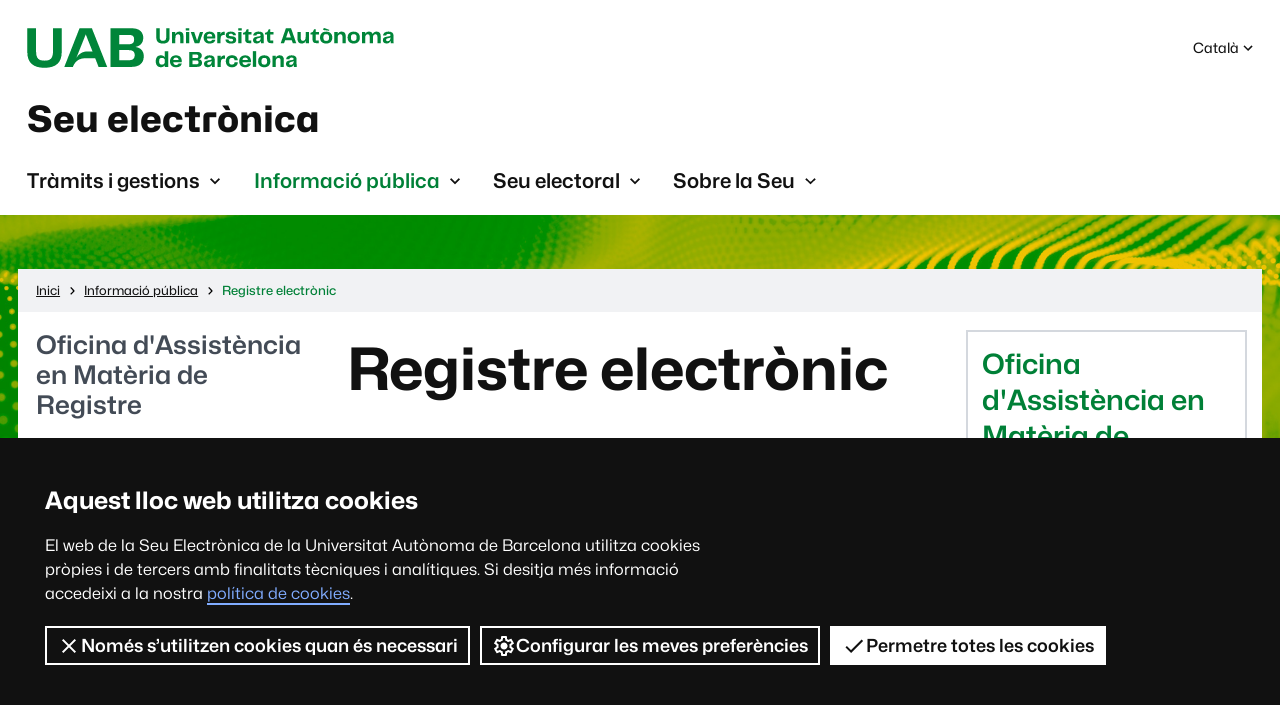

--- FILE ---
content_type: text/html;charset=UTF-8
request_url: https://seuelectronica.uab.cat/registre-electronic-info
body_size: 103248
content:


































	
		
			<!DOCTYPE html>





























































<html class="ltr" dir="ltr" lang="ca-ES">

<head>
	<title>Registre electrònic - Seu Electronica</title>

	<meta content="initial-scale=1.0, width=device-width" name="viewport" />
	
	<script>
		(function () { 
			var lang = (document.documentElement.lang || '').toLowerCase();
			var cookieLanguage = 'es';
			
			if (lang === 'ca' || lang.startsWith('ca-')) {
				cookieLanguage = 'ca';
			} else if (lang === 'en' || lang.startsWith('en-')) {
				cookieLanguage = 'en';
			}
			
			// Script Cookiebot segun idioma de navegacion
			document.write('<script id="Cookiebot" src="https://consent.cookiebot.com/uc.js" data-cbid="3f0ee879-a050-4cb4-ae17-4e18de53fb1a" data-culture="' + cookieLanguage + '" type="text/javascript" async><\/script>'); 
		})();
	</script>
	

































<meta content="text/html; charset=UTF-8" http-equiv="content-type" />












<script type="importmap">{"imports":{"react-dom":"/o/frontend-js-react-web/__liferay__/exports/react-dom.js","prop-types":"/o/frontend-js-react-web/__liferay__/exports/prop-types.js","react-dnd":"/o/frontend-js-react-web/__liferay__/exports/react-dnd.js","formik":"/o/frontend-js-react-web/__liferay__/exports/formik.js","react":"/o/frontend-js-react-web/__liferay__/exports/react.js","react-dnd-html5-backend":"/o/frontend-js-react-web/__liferay__/exports/react-dnd-html5-backend.js","classnames":"/o/frontend-js-react-web/__liferay__/exports/classnames.js"},"scopes":{}}</script><script data-senna-track="temporary">var Liferay = window.Liferay || {};Liferay.Icons = Liferay.Icons || {};Liferay.Icons.spritemap = 'https://seuelectronica.uab.cat/o/seuelectronica-theme/images/clay/icons.svg';</script>
<link data-senna-track="temporary" href="https://seuelectronica.uab.cat/registre-electronic-info" rel="canonical" />
<link data-senna-track="temporary" href="https://seuelectronica.uab.cat/es/registro-electronico-info" hreflang="es-ES" rel="alternate" />
<link data-senna-track="temporary" href="https://seuelectronica.uab.cat/registre-electronic-info" hreflang="ca-ES" rel="alternate" />
<link data-senna-track="temporary" href="https://seuelectronica.uab.cat/registre-electronic-info" hreflang="x-default" rel="alternate" />

<meta property="og:locale" content="ca_ES">
<meta property="og:locale:alternate" content="ca_ES">
<meta property="og:locale:alternate" content="es_ES">
<meta property="og:site_name" content="Seu Electronica">
<meta property="og:title" content="Registre electrònic - Seu Electronica">
<meta property="og:type" content="website">
<meta property="og:url" content="https://seuelectronica.uab.cat/registre-electronic-info">


<link href="/documents/10548/0/simbol.png/c881454e-a73a-c669-f41a-7f12ef126f0e" rel="icon" />



<link class="lfr-css-file" data-senna-track="temporary" href="https://seuelectronica.uab.cat/o/seuelectronica-theme/css/clay.css?browserId=chrome&amp;themeId=seuelectronicatheme_WAR_seuelectronicatheme&amp;minifierType=css&amp;languageId=ca_ES&amp;t=1758792934000" id="liferayAUICSS" rel="stylesheet" type="text/css" />









	<link href="/combo?browserId=chrome&amp;minifierType=css&amp;themeId=seuelectronicatheme_WAR_seuelectronicatheme&amp;languageId=ca_ES&amp;com_liferay_journal_content_web_portlet_JournalContentPortlet_INSTANCE_5ErLnvva3oT9:%2Fo%2Fjournal-content-web%2Fcss%2Fmain.css&amp;com_liferay_portal_search_web_search_bar_portlet_SearchBarPortlet_INSTANCE_templateSearch:%2Fo%2Fportal-search-web%2Fcss%2Fmain.css&amp;com_liferay_product_navigation_product_menu_web_portlet_ProductMenuPortlet:%2Fo%2Fproduct-navigation-product-menu-web%2Fcss%2Fmain.css&amp;com_liferay_product_navigation_user_personal_bar_web_portlet_ProductNavigationUserPersonalBarPortlet:%2Fo%2Fcom.liferay.product.navigation.user.personal.bar.web%2Fcss%2Fmain.css&amp;com_liferay_site_navigation_menu_web_portlet_SiteNavigationMenuPortlet:%2Fo%2Fsite-navigation-menu-web%2Fcss%2Fmain.css&amp;com_liferay_staging_bar_web_portlet_StagingBarPortlet:%2Fo%2Fstaging-bar-web%2Fcss%2Fmain.css&amp;seuhoraoficial_WAR_seuhoraoficial:%2Fo%2Fseu-hora-oficial%2Fcss%2Fmain.css&amp;seunavigationportlet_WAR_seunavigationportlet:%2Fo%2Fseu-navigation-portlet%2Fcss%2Fmain.css&amp;t=1758792934000" rel="stylesheet" type="text/css"
 data-senna-track="temporary" id="25d6fda7" />








<script data-senna-track="temporary" type="text/javascript">
	// <![CDATA[
		var Liferay = Liferay || {};

		Liferay.Browser = {
			acceptsGzip: function() {
				return true;
			},

			

			getMajorVersion: function() {
				return 131.0;
			},

			getRevision: function() {
				return '537.36';
			},
			getVersion: function() {
				return '131.0';
			},

			

			isAir: function() {
				return false;
			},
			isChrome: function() {
				return true;
			},
			isEdge: function() {
				return false;
			},
			isFirefox: function() {
				return false;
			},
			isGecko: function() {
				return true;
			},
			isIe: function() {
				return false;
			},
			isIphone: function() {
				return false;
			},
			isLinux: function() {
				return false;
			},
			isMac: function() {
				return true;
			},
			isMobile: function() {
				return false;
			},
			isMozilla: function() {
				return false;
			},
			isOpera: function() {
				return false;
			},
			isRtf: function() {
				return true;
			},
			isSafari: function() {
				return true;
			},
			isSun: function() {
				return false;
			},
			isWebKit: function() {
				return true;
			},
			isWindows: function() {
				return false;
			}
		};

		Liferay.Data = Liferay.Data || {};

		Liferay.Data.ICONS_INLINE_SVG = true;

		Liferay.Data.NAV_SELECTOR = '#navigation';

		Liferay.Data.NAV_SELECTOR_MOBILE = '#navigationCollapse';

		Liferay.Data.isCustomizationView = function() {
			return false;
		};

		Liferay.Data.notices = [
			
		];

		(function () {
			var available = {};

			var direction = {};

			

				available['ca_ES'] = 'català\x20\x28Espanya\x29';
				direction['ca_ES'] = 'ltr';

			

				available['es_ES'] = 'espanyol\x20\x28Espanya\x29';
				direction['es_ES'] = 'ltr';

			

			Liferay.Language = {
				available,
				direction,
				get: function(key) {
					return key;
				}
			};
		})();

		var featureFlags = {"ui.visible[dev]":"false","LPS-165493":"false","COMMERCE-9410":"false","LRAC-10632":"false","LPS-158259":"false","LPS-114786":"false","COMMERCE-8087":"false","LPS-153324":"false","LRAC-10757":"false","ui.visible[beta]":"true","LPS-161364":"false","LPS-156421":"false","LPS-157670":"false","COMMERCE-5898":"false","LPS-155692":"false","LPS-166036":"false","LPS-166479":"false","LPS-144527":"false","COMMERCE-8949":"false","LPS-163688":"false","LPS-169923":"false","LPS-166275":"false","LPS-165482":"false","LPS-170670":"false","LPS-119382":"false","LPS-169981":"false","LPS-163118":"false","LPS-155284":"false","LPS-162964":"false","LPS-161631":"false","LPS-162966":"false","LPS-158675":"false","LPS-159643":"false","LPS-135430":"false","LPS-154672":"false","LPS-164948":"false","LPS-142518":"false","LPS-165476":"false","ui.visible[release]":"true","LPS-162765":"false"};

		Liferay.FeatureFlags = Object.keys(featureFlags).reduce(
			(acc, key) => ({
				...acc, [key]: featureFlags[key] === 'true' || featureFlags[key] === true
			}), {}
		);

		Liferay.PortletKeys = {
			DOCUMENT_LIBRARY: 'com_liferay_document_library_web_portlet_DLPortlet',
			DYNAMIC_DATA_MAPPING: 'com_liferay_dynamic_data_mapping_web_portlet_DDMPortlet',
			ITEM_SELECTOR: 'com_liferay_item_selector_web_portlet_ItemSelectorPortlet'
		};

		Liferay.PropsValues = {
			JAVASCRIPT_SINGLE_PAGE_APPLICATION_TIMEOUT: 0,
			UPLOAD_SERVLET_REQUEST_IMPL_MAX_SIZE: 104857600000
		};

		Liferay.ThemeDisplay = {

			

			
				getLayoutId: function() {
					return '679';
				},

				

				getLayoutRelativeControlPanelURL: function() {
					return '/group/guest/~/control_panel/manage';
				},

				getLayoutRelativeURL: function() {
					return '/registre-electronic-info';
				},
				getLayoutURL: function() {
					return 'https://seuelectronica.uab.cat/registre-electronic-info';
				},
				getParentLayoutId: function() {
					return '680';
				},
				isControlPanel: function() {
					return false;
				},
				isPrivateLayout: function() {
					return 'false';
				},
				isVirtualLayout: function() {
					return false;
				},
			

			getBCP47LanguageId: function() {
				return 'ca-ES';
			},
			getCanonicalURL: function() {

				

				return 'https\x3a\x2f\x2fseuelectronica\x2euab\x2ecat\x2fregistre-electronic-info';
			},
			getCDNBaseURL: function() {
				return 'https://seuelectronica.uab.cat';
			},
			getCDNDynamicResourcesHost: function() {
				return '';
			},
			getCDNHost: function() {
				return '';
			},
			getCompanyGroupId: function() {
				return '10560';
			},
			getCompanyId: function() {
				return '10522';
			},
			getDefaultLanguageId: function() {
				return 'ca_ES';
			},
			getDoAsUserIdEncoded: function() {
				return '';
			},
			getLanguageId: function() {
				return 'ca_ES';
			},
			getParentGroupId: function() {
				return '10548';
			},
			getPathContext: function() {
				return '';
			},
			getPathImage: function() {
				return '/image';
			},
			getPathJavaScript: function() {
				return '/o/frontend-js-web';
			},
			getPathMain: function() {
				return '/c';
			},
			getPathThemeImages: function() {
				return 'https://seuelectronica.uab.cat/o/seuelectronica-theme/images';
			},
			getPathThemeRoot: function() {
				return '/o/seuelectronica-theme';
			},
			getPathThemeSpritemap: function() {
				return 'https://seuelectronica.uab.cat/o/seuelectronica-theme/images/clay/icons.svg';
			},
			getPlid: function() {
				return '14948499';
			},
			getPortalURL: function() {
				return 'https://seuelectronica.uab.cat';
			},
			getRealUserId: function() {
				return '10525';
			},
			getRemoteAddr: function() {
				return '158.109.168.108';
			},
			getRemoteHost: function() {
				return '158.109.168.108';
			},
			getScopeGroupId: function() {
				return '10548';
			},
			getScopeGroupIdOrLiveGroupId: function() {
				return '10548';
			},
			getSessionId: function() {
				return '';
			},
			getSiteAdminURL: function() {
				return 'https://seuelectronica.uab.cat/group/guest/~/control_panel/manage?p_p_lifecycle=0&p_p_state=maximized&p_p_mode=view';
			},
			getSiteGroupId: function() {
				return '10548';
			},
			getURLControlPanel: function() {
				return '/group/control_panel?refererPlid=14948499';
			},
			getURLHome: function() {
				return 'https\x3a\x2f\x2fseuelectronica\x2euab\x2ecat\x2fweb\x2fguest';
			},
			getUserEmailAddress: function() {
				return '';
			},
			getUserId: function() {
				return '10525';
			},
			getUserName: function() {
				return '';
			},
			isAddSessionIdToURL: function() {
				return false;
			},
			isImpersonated: function() {
				return false;
			},
			isSignedIn: function() {
				return false;
			},

			isStagedPortlet: function() {
				
					
						return false;
					
				
			},

			isStateExclusive: function() {
				return false;
			},
			isStateMaximized: function() {
				return false;
			},
			isStatePopUp: function() {
				return false;
			}
		};

		var themeDisplay = Liferay.ThemeDisplay;

		Liferay.AUI = {

			

			getCombine: function() {
				return true;
			},
			getComboPath: function() {
				return '/combo/?browserId=chrome&minifierType=&languageId=ca_ES&t=1674187206773&';
			},
			getDateFormat: function() {
				return '%d/%m/%Y';
			},
			getEditorCKEditorPath: function() {
				return '/o/frontend-editor-ckeditor-web';
			},
			getFilter: function() {
				var filter = 'raw';

				
					
						filter = 'min';
					
					

				return filter;
			},
			getFilterConfig: function() {
				var instance = this;

				var filterConfig = null;

				if (!instance.getCombine()) {
					filterConfig = {
						replaceStr: '.js' + instance.getStaticResourceURLParams(),
						searchExp: '\\.js$'
					};
				}

				return filterConfig;
			},
			getJavaScriptRootPath: function() {
				return '/o/frontend-js-web';
			},
			getPortletRootPath: function() {
				return '/html/portlet';
			},
			getStaticResourceURLParams: function() {
				return '?browserId=chrome&minifierType=&languageId=ca_ES&t=1674187206773';
			}
		};

		Liferay.authToken = 'B3kaakHG';

		

		Liferay.currentURL = '\x2fregistre-electronic-info';
		Liferay.currentURLEncoded = '\x252Fregistre-electronic-info';
	// ]]>
</script>

<script data-senna-track="temporary" type="text/javascript">window.__CONFIG__= {basePath: '',combine: true, defaultURLParams: null, explainResolutions: false, exposeGlobal: false, logLevel: 'warn', moduleType: 'module', namespace:'Liferay', reportMismatchedAnonymousModules: 'warn', resolvePath: '/o/js_resolve_modules', url: '/combo/?browserId=chrome&minifierType=js&languageId=ca_ES&t=1674187206773&', waitTimeout: 7000};</script><script data-senna-track="permanent" src="/o/frontend-js-loader-modules-extender/loader.js?&mac=kuyYLzgmJRuntKLenfFpZdHstco=&browserId=chrome&languageId=ca_ES&minifierType=js" type="text/javascript"></script><script data-senna-track="permanent" src="/combo?browserId=chrome&minifierType=js&languageId=ca_ES&t=1674187206773&/o/frontend-js-aui-web/aui/aui/aui-min.js&/o/frontend-js-aui-web/liferay/modules.js&/o/frontend-js-aui-web/liferay/aui_sandbox.js&/o/frontend-js-aui-web/aui/attribute-base/attribute-base-min.js&/o/frontend-js-aui-web/aui/attribute-complex/attribute-complex-min.js&/o/frontend-js-aui-web/aui/attribute-core/attribute-core-min.js&/o/frontend-js-aui-web/aui/attribute-observable/attribute-observable-min.js&/o/frontend-js-aui-web/aui/attribute-extras/attribute-extras-min.js&/o/frontend-js-aui-web/aui/event-custom-base/event-custom-base-min.js&/o/frontend-js-aui-web/aui/event-custom-complex/event-custom-complex-min.js&/o/frontend-js-aui-web/aui/oop/oop-min.js&/o/frontend-js-aui-web/aui/aui-base-lang/aui-base-lang-min.js&/o/frontend-js-aui-web/liferay/dependency.js&/o/frontend-js-aui-web/liferay/util.js&/o/frontend-js-web/liferay/dom_task_runner.js&/o/frontend-js-web/liferay/events.js&/o/frontend-js-web/liferay/lazy_load.js&/o/frontend-js-web/liferay/liferay.js&/o/frontend-js-web/liferay/global.bundle.js&/o/frontend-js-web/liferay/portlet.js&/o/frontend-js-web/liferay/workflow.js&/o/frontend-js-module-launcher/webpack_federation.js&/o/oauth2-provider-web/js/liferay.js" type="text/javascript"></script>
<script data-senna-track="temporary" type="text/javascript">window.Liferay = Liferay || {}; window.Liferay.OAuth2 = {getAuthorizeURL: function() {return 'https://seuelectronica.uab.cat/o/oauth2/authorize';}, getBuiltInRedirectURL: function() {return 'https://seuelectronica.uab.cat/o/oauth2/redirect';}, getIntrospectURL: function() { return 'https://seuelectronica.uab.cat/o/oauth2/introspect';}, getTokenURL: function() {return 'https://seuelectronica.uab.cat/o/oauth2/token';}, getUserAgentApplication: function(externalReferenceCode) {return Liferay.OAuth2._userAgentApplications[externalReferenceCode];}, _userAgentApplications: {}}</script><script data-senna-track="temporary" type="text/javascript">try {var MODULE_MAIN='@liferay/frontend-taglib@10.0.2/index';var MODULE_PATH='/o/frontend-taglib';AUI().applyConfig({groups:{"frontend-taglib":{base:MODULE_PATH+"/",combine:Liferay.AUI.getCombine(),filter:Liferay.AUI.getFilterConfig(),modules:{"liferay-management-bar":{path:"management_bar/js/management_bar.js",requires:["aui-component","liferay-portlet-base"]},"liferay-sidebar-panel":{path:"sidebar_panel/js/sidebar_panel.js",requires:["aui-base","aui-debounce","aui-parse-content","liferay-portlet-base"]}},root:MODULE_PATH+"/"}}});
} catch(error) {console.error(error);}try {var MODULE_MAIN='product-navigation-simulation-device@6.0.29/index';var MODULE_PATH='/o/product-navigation-simulation-device';AUI().applyConfig({groups:{"navigation-simulation-device":{base:MODULE_PATH+"/js/",combine:Liferay.AUI.getCombine(),filter:Liferay.AUI.getFilterConfig(),modules:{"liferay-product-navigation-simulation-device":{path:"product_navigation_simulation_device.js",requires:["aui-dialog-iframe-deprecated","aui-event-input","aui-modal","liferay-portlet-base","liferay-product-navigation-control-menu","liferay-util-window","liferay-widget-size-animation-plugin"]}},root:MODULE_PATH+"/js/"}}});
} catch(error) {console.error(error);}try {var MODULE_MAIN='contacts-web@5.0.45/index';var MODULE_PATH='/o/contacts-web';AUI().applyConfig({groups:{contactscenter:{base:MODULE_PATH+"/js/",combine:Liferay.AUI.getCombine(),filter:Liferay.AUI.getFilterConfig(),modules:{"liferay-contacts-center":{path:"main.js",requires:["aui-io-plugin-deprecated","aui-toolbar","autocomplete-base","datasource-io","json-parse","liferay-portlet-base","liferay-util-window"]}},root:MODULE_PATH+"/js/"}}});
} catch(error) {console.error(error);}try {var MODULE_MAIN='@liferay/document-library-web@6.0.124/document_library/js/index';var MODULE_PATH='/o/document-library-web';AUI().applyConfig({groups:{dl:{base:MODULE_PATH+"/document_library/js/legacy/",combine:Liferay.AUI.getCombine(),filter:Liferay.AUI.getFilterConfig(),modules:{"document-library-upload-component":{path:"DocumentLibraryUpload.js",requires:["aui-component","aui-data-set-deprecated","aui-overlay-manager-deprecated","aui-overlay-mask-deprecated","aui-parse-content","aui-progressbar","aui-template-deprecated","liferay-search-container","querystring-parse-simple","uploader"]}},root:MODULE_PATH+"/document_library/js/legacy/"}}});
} catch(error) {console.error(error);}try {var MODULE_MAIN='portal-workflow-task-web@5.0.52/index';var MODULE_PATH='/o/portal-workflow-task-web';AUI().applyConfig({groups:{workflowtasks:{base:MODULE_PATH+"/js/",combine:Liferay.AUI.getCombine(),filter:Liferay.AUI.getFilterConfig(),modules:{"liferay-workflow-tasks":{path:"main.js",requires:["liferay-util-window"]}},root:MODULE_PATH+"/js/"}}});
} catch(error) {console.error(error);}try {var MODULE_MAIN='@liferay/frontend-js-state-web@1.0.14/index';var MODULE_PATH='/o/frontend-js-state-web';AUI().applyConfig({groups:{state:{mainModule:MODULE_MAIN}}});
} catch(error) {console.error(error);}try {var MODULE_MAIN='@liferay/frontend-js-react-web@5.0.23/index';var MODULE_PATH='/o/frontend-js-react-web';AUI().applyConfig({groups:{react:{mainModule:MODULE_MAIN}}});
} catch(error) {console.error(error);}try {var MODULE_MAIN='frontend-js-components-web@2.0.43/index';var MODULE_PATH='/o/frontend-js-components-web';AUI().applyConfig({groups:{components:{mainModule:MODULE_MAIN}}});
} catch(error) {console.error(error);}try {var MODULE_MAIN='item-selector-taglib@5.3.0/index.es';var MODULE_PATH='/o/item-selector-taglib';AUI().applyConfig({groups:{"item-selector-taglib":{base:MODULE_PATH+"/",combine:Liferay.AUI.getCombine(),filter:Liferay.AUI.getFilterConfig(),modules:{"liferay-image-selector":{path:"image_selector/js/image_selector.js",requires:["aui-base","liferay-item-selector-dialog","liferay-portlet-base","uploader"]}},root:MODULE_PATH+"/"}}});
} catch(error) {console.error(error);}try {var MODULE_MAIN='invitation-invite-members-web@5.0.25/index';var MODULE_PATH='/o/invitation-invite-members-web';AUI().applyConfig({groups:{"invite-members":{base:MODULE_PATH+"/invite_members/js/",combine:Liferay.AUI.getCombine(),filter:Liferay.AUI.getFilterConfig(),modules:{"liferay-portlet-invite-members":{path:"main.js",requires:["aui-base","autocomplete-base","datasource-io","datatype-number","liferay-portlet-base","liferay-util-window","node-core"]}},root:MODULE_PATH+"/invite_members/js/"}}});
} catch(error) {console.error(error);}try {var MODULE_MAIN='journal-web@5.0.113/index';var MODULE_PATH='/o/journal-web';AUI().applyConfig({groups:{journal:{base:MODULE_PATH+"/js/",combine:Liferay.AUI.getCombine(),filter:Liferay.AUI.getFilterConfig(),modules:{"liferay-journal-navigation":{path:"navigation.js",requires:["aui-component","liferay-portlet-base","liferay-search-container"]},"liferay-portlet-journal":{path:"main.js",requires:["aui-base","aui-dialog-iframe-deprecated","liferay-portlet-base","liferay-util-window"]}},root:MODULE_PATH+"/js/"}}});
} catch(error) {console.error(error);}try {var MODULE_MAIN='calendar-web@5.0.61/index';var MODULE_PATH='/o/calendar-web';AUI().applyConfig({groups:{calendar:{base:MODULE_PATH+"/js/",combine:Liferay.AUI.getCombine(),filter:Liferay.AUI.getFilterConfig(),modules:{"liferay-calendar-a11y":{path:"calendar_a11y.js",requires:["calendar"]},"liferay-calendar-container":{path:"calendar_container.js",requires:["aui-alert","aui-base","aui-component","liferay-portlet-base"]},"liferay-calendar-date-picker-sanitizer":{path:"date_picker_sanitizer.js",requires:["aui-base"]},"liferay-calendar-interval-selector":{path:"interval_selector.js",requires:["aui-base","liferay-portlet-base"]},"liferay-calendar-interval-selector-scheduler-event-link":{path:"interval_selector_scheduler_event_link.js",requires:["aui-base","liferay-portlet-base"]},"liferay-calendar-list":{path:"calendar_list.js",requires:["aui-template-deprecated","liferay-scheduler"]},"liferay-calendar-message-util":{path:"message_util.js",requires:["liferay-util-window"]},"liferay-calendar-recurrence-converter":{path:"recurrence_converter.js",requires:[]},"liferay-calendar-recurrence-dialog":{path:"recurrence.js",requires:["aui-base","liferay-calendar-recurrence-util"]},"liferay-calendar-recurrence-util":{path:"recurrence_util.js",requires:["aui-base","liferay-util-window"]},"liferay-calendar-reminders":{path:"calendar_reminders.js",requires:["aui-base"]},"liferay-calendar-remote-services":{path:"remote_services.js",requires:["aui-base","aui-component","liferay-calendar-util","liferay-portlet-base"]},"liferay-calendar-session-listener":{path:"session_listener.js",requires:["aui-base","liferay-scheduler"]},"liferay-calendar-simple-color-picker":{path:"simple_color_picker.js",requires:["aui-base","aui-template-deprecated"]},"liferay-calendar-simple-menu":{path:"simple_menu.js",requires:["aui-base","aui-template-deprecated","event-outside","event-touch","widget-modality","widget-position","widget-position-align","widget-position-constrain","widget-stack","widget-stdmod"]},"liferay-calendar-util":{path:"calendar_util.js",requires:["aui-datatype","aui-io","aui-scheduler","aui-toolbar","autocomplete","autocomplete-highlighters"]},"liferay-scheduler":{path:"scheduler.js",requires:["async-queue","aui-datatype","aui-scheduler","dd-plugin","liferay-calendar-a11y","liferay-calendar-message-util","liferay-calendar-recurrence-converter","liferay-calendar-recurrence-util","liferay-calendar-util","liferay-scheduler-event-recorder","liferay-scheduler-models","promise","resize-plugin"]},"liferay-scheduler-event-recorder":{path:"scheduler_event_recorder.js",requires:["dd-plugin","liferay-calendar-util","resize-plugin"]},"liferay-scheduler-models":{path:"scheduler_models.js",requires:["aui-datatype","dd-plugin","liferay-calendar-util"]}},root:MODULE_PATH+"/js/"}}});
} catch(error) {console.error(error);}try {var MODULE_MAIN='staging-taglib@7.0.30/index';var MODULE_PATH='/o/staging-taglib';AUI().applyConfig({groups:{stagingTaglib:{base:MODULE_PATH+"/",combine:Liferay.AUI.getCombine(),filter:Liferay.AUI.getFilterConfig(),modules:{"liferay-export-import-management-bar-button":{path:"export_import_entity_management_bar_button/js/main.js",requires:["aui-component","liferay-search-container","liferay-search-container-select"]}},root:MODULE_PATH+"/"}}});
} catch(error) {console.error(error);}try {var MODULE_MAIN='staging-processes-web@5.0.38/index';var MODULE_PATH='/o/staging-processes-web';AUI().applyConfig({groups:{stagingprocessesweb:{base:MODULE_PATH+"/",combine:Liferay.AUI.getCombine(),filter:Liferay.AUI.getFilterConfig(),modules:{"liferay-staging-processes-export-import":{path:"js/main.js",requires:["aui-datatype","aui-dialog-iframe-deprecated","aui-modal","aui-parse-content","aui-toggler","aui-tree-view","liferay-portlet-base","liferay-util-window"]}},root:MODULE_PATH+"/"}}});
} catch(error) {console.error(error);}try {var MODULE_MAIN='exportimport-web@5.0.58/index';var MODULE_PATH='/o/exportimport-web';AUI().applyConfig({groups:{exportimportweb:{base:MODULE_PATH+"/",combine:Liferay.AUI.getCombine(),filter:Liferay.AUI.getFilterConfig(),modules:{"liferay-export-import-export-import":{path:"js/main.js",requires:["aui-datatype","aui-dialog-iframe-deprecated","aui-modal","aui-parse-content","aui-toggler","aui-tree-view","liferay-portlet-base","liferay-util-window"]}},root:MODULE_PATH+"/"}}});
} catch(error) {console.error(error);}try {var MODULE_MAIN='segments-simulation-web@3.0.23/index';var MODULE_PATH='/o/segments-simulation-web';AUI().applyConfig({groups:{segmentssimulation:{base:MODULE_PATH+"/js/",combine:Liferay.AUI.getCombine(),filter:Liferay.AUI.getFilterConfig(),modules:{"liferay-portlet-segments-simulation":{path:"main.js",requires:["aui-base","liferay-portlet-base"]}},root:MODULE_PATH+"/js/"}}});
} catch(error) {console.error(error);}try {var MODULE_MAIN='product-navigation-taglib@6.0.39/index';var MODULE_PATH='/o/product-navigation-taglib';AUI().applyConfig({groups:{controlmenu:{base:MODULE_PATH+"/",combine:Liferay.AUI.getCombine(),filter:Liferay.AUI.getFilterConfig(),modules:{"liferay-product-navigation-control-menu":{path:"control_menu/js/product_navigation_control_menu.js",requires:["aui-node","event-touch"]}},root:MODULE_PATH+"/"}}});
} catch(error) {console.error(error);}try {var MODULE_MAIN='portal-search-web@6.0.85/index';var MODULE_PATH='/o/portal-search-web';AUI().applyConfig({groups:{search:{base:MODULE_PATH+"/js/",combine:Liferay.AUI.getCombine(),filter:Liferay.AUI.getFilterConfig(),modules:{"liferay-search-bar":{path:"search_bar.js",requires:[]},"liferay-search-custom-filter":{path:"custom_filter.js",requires:[]},"liferay-search-facet-util":{path:"facet_util.js",requires:[]},"liferay-search-modified-facet":{path:"modified_facet.js",requires:["aui-form-validator","liferay-search-facet-util"]},"liferay-search-modified-facet-configuration":{path:"modified_facet_configuration.js",requires:["aui-node"]},"liferay-search-sort-configuration":{path:"sort_configuration.js",requires:["aui-node"]},"liferay-search-sort-util":{path:"sort_util.js",requires:[]}},root:MODULE_PATH+"/js/"}}});
} catch(error) {console.error(error);}try {var MODULE_MAIN='layout-taglib@13.0.0/index';var MODULE_PATH='/o/layout-taglib';AUI().applyConfig({groups:{"layout-taglib":{base:MODULE_PATH+"/",combine:Liferay.AUI.getCombine(),filter:Liferay.AUI.getFilterConfig(),modules:{"liferay-layouts-tree":{path:"layouts_tree/js/layouts_tree.js",requires:["aui-tree-view"]},"liferay-layouts-tree-check-content-display-page":{path:"layouts_tree/js/layouts_tree_check_content_display_page.js",requires:["aui-component","plugin"]},"liferay-layouts-tree-node-radio":{path:"layouts_tree/js/layouts_tree_node_radio.js",requires:["aui-tree-node"]},"liferay-layouts-tree-node-task":{path:"layouts_tree/js/layouts_tree_node_task.js",requires:["aui-tree-node"]},"liferay-layouts-tree-radio":{path:"layouts_tree/js/layouts_tree_radio.js",requires:["aui-tree-node","liferay-layouts-tree-node-radio"]},"liferay-layouts-tree-selectable":{path:"layouts_tree/js/layouts_tree_selectable.js",requires:["liferay-layouts-tree-node-task"]},"liferay-layouts-tree-state":{path:"layouts_tree/js/layouts_tree_state.js",requires:["aui-base"]}},root:MODULE_PATH+"/"}}});
} catch(error) {console.error(error);}try {var MODULE_MAIN='dynamic-data-mapping-web@5.0.72/index';var MODULE_PATH='/o/dynamic-data-mapping-web';!function(){const a=Liferay.AUI;AUI().applyConfig({groups:{ddm:{base:MODULE_PATH+"/js/",combine:Liferay.AUI.getCombine(),filter:a.getFilterConfig(),modules:{"liferay-ddm-form":{path:"ddm_form.js",requires:["aui-base","aui-datatable","aui-datatype","aui-image-viewer","aui-parse-content","aui-set","aui-sortable-list","json","liferay-form","liferay-map-base","liferay-translation-manager","liferay-util-window"]},"liferay-portlet-dynamic-data-mapping":{condition:{trigger:"liferay-document-library"},path:"main.js",requires:["arraysort","aui-form-builder-deprecated","aui-form-validator","aui-map","aui-text-unicode","json","liferay-menu","liferay-translation-manager","liferay-util-window","text"]},"liferay-portlet-dynamic-data-mapping-custom-fields":{condition:{trigger:"liferay-document-library"},path:"custom_fields.js",requires:["liferay-portlet-dynamic-data-mapping"]}},root:MODULE_PATH+"/js/"}}})}();
} catch(error) {console.error(error);}try {var MODULE_MAIN='frontend-editor-alloyeditor-web@5.0.37/index';var MODULE_PATH='/o/frontend-editor-alloyeditor-web';AUI().applyConfig({groups:{alloyeditor:{base:MODULE_PATH+"/js/",combine:Liferay.AUI.getCombine(),filter:Liferay.AUI.getFilterConfig(),modules:{"liferay-alloy-editor":{path:"alloyeditor.js",requires:["aui-component","liferay-portlet-base","timers"]},"liferay-alloy-editor-source":{path:"alloyeditor_source.js",requires:["aui-debounce","liferay-fullscreen-source-editor","liferay-source-editor","plugin"]}},root:MODULE_PATH+"/js/"}}});
} catch(error) {console.error(error);}</script>


<script data-senna-track="temporary" type="text/javascript">
	// <![CDATA[
		
			
				
		

		

		
	// ]]>
</script>





	
		

			

			
		
		



	
		

			

			
		
	












	<script src="/combo?browserId=chrome&amp;minifierType=js&amp;themeId=seuelectronicatheme_WAR_seuelectronicatheme&amp;languageId=ca_ES&amp;com_liferay_staging_bar_web_portlet_StagingBarPortlet:%2Fo%2Fstaging-bar-web%2Fjs%2Fstaging.js&amp;com_liferay_staging_bar_web_portlet_StagingBarPortlet:%2Fo%2Fstaging-bar-web%2Fjs%2Fstaging_branch.js&amp;com_liferay_staging_bar_web_portlet_StagingBarPortlet:%2Fo%2Fstaging-bar-web%2Fjs%2Fstaging_version.js&amp;t=1758792934000" type="text/javascript" data-senna-track="temporary"></script>




















<link class="lfr-css-file" data-senna-track="temporary" href="https://seuelectronica.uab.cat/o/seuelectronica-theme/css/main.css?browserId=chrome&amp;themeId=seuelectronicatheme_WAR_seuelectronicatheme&amp;minifierType=css&amp;languageId=ca_ES&amp;t=1758792934000" id="liferayThemeCSS" rel="stylesheet" type="text/css" />








	<style data-senna-track="temporary" type="text/css">

		

			

		

			

		

			

		

			

		

			

		

			

		

			

				

					

#p_p_id_com_liferay_journal_content_web_portlet_JournalContentPortlet_INSTANCE_footer_ .portlet-content {

}




				

			

		

			

		

			

		

			

		

			

		

			

		

			

		

			

				

					

#p_p_id_com_liferay_site_navigation_breadcrumb_web_portlet_SiteNavigationBreadcrumbPortlet_ .portlet-content {

}




				

			

		

			

		

			

		

			

				

					

#p_p_id_com_liferay_site_navigation_site_map_web_portlet_SiteNavigationSiteMapPortlet_INSTANCE_embedded_ .portlet-content {

}




				

			

		

			

		

			

		

			

		

			

		

	</style>


<style data-senna-track="temporary" type="text/css">
</style>
<script>
Liferay.Loader.require(
'@liferay/frontend-js-state-web@1.0.14',
function(FrontendJsState) {
try {
} catch (err) {
	console.error(err);
}
});

</script><script type="text/javascript">
Liferay.on(
	'ddmFieldBlur', function(event) {
		if (window.Analytics) {
			Analytics.send(
				'fieldBlurred',
				'Form',
				{
					fieldName: event.fieldName,
					focusDuration: event.focusDuration,
					formId: event.formId,
					page: event.page
				}
			);
		}
	}
);

Liferay.on(
	'ddmFieldFocus', function(event) {
		if (window.Analytics) {
			Analytics.send(
				'fieldFocused',
				'Form',
				{
					fieldName: event.fieldName,
					formId: event.formId,
					page: event.page
				}
			);
		}
	}
);

Liferay.on(
	'ddmFormPageShow', function(event) {
		if (window.Analytics) {
			Analytics.send(
				'pageViewed',
				'Form',
				{
					formId: event.formId,
					page: event.page,
					title: event.title
				}
			);
		}
	}
);

Liferay.on(
	'ddmFormSubmit', function(event) {
		if (window.Analytics) {
			Analytics.send(
				'formSubmitted',
				'Form',
				{
					formId: event.formId,
					title: event.title
				}
			);
		}
	}
);

Liferay.on(
	'ddmFormView', function(event) {
		if (window.Analytics) {
			Analytics.send(
				'formViewed',
				'Form',
				{
					formId: event.formId,
					title: event.title
				}
			);
		}
	}
);

</script><script>

</script>



















<script data-senna-track="temporary" type="text/javascript">
	if (window.Analytics) {
		window._com_liferay_document_library_analytics_isViewFileEntry = false;
	}
</script>















	
	<link rel="stylesheet" href="https://seuelectronica.uab.cat/o/seuelectronica-theme/css/seu-electronica.css">

	<script src="https://seuelectronica.uab.cat/o/seuelectronica-theme/js/jquery-3.6.3.min.js"></script>
</head>

<body class="controls-visible chrome  yui3-skin-sam guest-site signed-out public-page site">















































































<!-- # Estructura: HEADER -->
<header>
	<!-- # Accessibilitat: ACCESSOS DIRECTES -->
	<div id="sr-kw-only">
		<a href="#contingut">Vés al contingut principal</a>
	</div>
	
	
	<!-- # Eina: IDIOMA -->
	<div class="eina-idioma navegacio">










































































	

	<div class="portlet-boundary portlet-boundary_com_liferay_site_navigation_language_web_portlet_SiteNavigationLanguagePortlet_  portlet-static portlet-static-end portlet-barebone portlet-language " id="p_p_id_com_liferay_site_navigation_language_web_portlet_SiteNavigationLanguagePortlet_">
		<span id="p_com_liferay_site_navigation_language_web_portlet_SiteNavigationLanguagePortlet"></span>




	

	
		
			




































	
		
<div class="portlet" id="portlet_com_liferay_site_navigation_language_web_portlet_SiteNavigationLanguagePortlet">


	<div class="portlet-content">


		
			<div class=" portlet-content-container">
				


	<div class="portlet-body">



	
		
			
				
					















































	

				

				
					
						


	

		































































	

	<button type="button" id="eina-idioma-obre" data-component="dropdown" data-target="eina-idioma-opcions" aria-haspopup="true" aria-controls="eina-idioma-opcions">
	<span class="sr-only">Idioma seleccionat:</span>
			Catal&agrave;
	<svg focusable="false" aria-hidden="true" viewBox="0 0 24 24" class="icona dropdown">
		<use href="/o/seuelectronica-theme/images/icones.svg#icona-dropdown"></use>
	</svg>
</button>
<ul id="eina-idioma-opcions" class="desplegable" aria-hidden="true" role="menu" aria-labelledby="eina-idioma-obre" tabindex="-1">
			<li data-item="">
				<a class="desplegable-item" href="/c/portal/update_language?p_l_id=14948499&amp;redirect=%2Fregistre-electronic-info&amp;languageId=ca_ES" lang="ca" data-focus>català</a>
			</li>
			<li data-item="">
				<a class="desplegable-item" href="/c/portal/update_language?p_l_id=14948499&amp;redirect=%2Fregistre-electronic-info&amp;languageId=es_ES" lang="es" data-focus>español</a>
			</li>
</ul>


	
	
					
				
			
		
	
	


	</div>

			</div>
		
	</div>
</div>
	

		
		







	</div>






	</div>
	
	<!-- # Logo: UAB -->
	<div class="logo-uab">
		<a href="https://www.uab.cat/">Universitat Autònoma de Barcelona</a>
	</div>
	
	<!-- # Títol: TÍTOL DEL SITE -->
		<span class="titol-site">
			<a href="/">Seu electrònica</a>
		</span>
	
	<!-- # Navegació:  NAVEGACIÓ DEL SITE: Toggle -->
	<button id="nav-site-toggle" aria-expanded="false">
		<span class="sr-only">Menú</span>
		<svg focusable="false" aria-hidden="true" viewBox="0 0 24 24" class="icona menu">
			<use href="/o/seuelectronica-theme/images/icones.svg#icona-menu"/>
		</svg>
	</button>
	
	<!-- # Navegaci&oacute;: NAVEGACI&Oacute; DEL SITE -->
	<nav id="nav-site" class="navegacio" aria-label="Navegació de la seu electrònica">










































































	

	<div class="portlet-boundary portlet-boundary_com_liferay_site_navigation_menu_web_portlet_SiteNavigationMenuPortlet_  portlet-static portlet-static-end portlet-barebone portlet-navigation " id="p_p_id_com_liferay_site_navigation_menu_web_portlet_SiteNavigationMenuPortlet_">
		<span id="p_com_liferay_site_navigation_menu_web_portlet_SiteNavigationMenuPortlet"></span>




	

	
		
			




































	
		
<div class="portlet" id="portlet_com_liferay_site_navigation_menu_web_portlet_SiteNavigationMenuPortlet">


	<div class="portlet-content">


		
			<div class=" portlet-content-container">
				


	<div class="portlet-body">



	
		
			
				
					















































	

				

				
					
						


	

		




















	
	
		<!-- # Navegaci&oacute;: NAVEGACI&Oacute; DEL SITE: Men&uacute; del site -->
<ul id="nav-site-menu">
				<li>
				<button type="button" id="boto-desplegable-1" data-component="dropdown" data-target="desplegable-1">
					<span>Tràmits i gestions</span>
					<svg focusable="false" aria-hidden="true" viewBox="0 0 24 24" class="icona dropdown">
						<use href="/o/seuelectronica-theme/images/icones.svg#icona-dropdown"/>
					</svg>
				</button>
				<ul id="desplegable-1" class="desplegable" aria-hidden="true">
					<li data-item="">
						<a href="https://seuelectronica.uab.cat/tramits-i-gestions" data-focus>Tràmits i gestions</a>
					</li>			
							  <li data-item="">
								  <a href="https://seuelectronica.uab.cat/el-meu-espai" data-focus>El meu espai</a>
							  </li>			
							  <li data-item="">
								  <a href="https://seuelectronica.uab.cat/tramits-del-registre-electronic" data-focus>Tràmits del Registre electrònic</a>
							  </li>			
							  <li data-item="">
								  <a href="https://seuelectronica.uab.cat/generals" data-focus>Generals</a>
							  </li>			
							  <li data-item="">
								  <a href="https://seuelectronica.uab.cat/comunitat-universitaria" data-focus>Comunitat universitària</a>
							  </li>			
							  <li data-item="">
								  <a href="https://seuelectronica.uab.cat/institucions-i-empreses" data-focus>Institucions i empreses</a>
							  </li>			
				</ul>
			</li>
			<li>
				<button type="button" id="boto-desplegable-2" data-component="dropdown" data-target="desplegable-2">
					<span>Informació pública</span>
					<svg focusable="false" aria-hidden="true" viewBox="0 0 24 24" class="icona dropdown">
						<use href="/o/seuelectronica-theme/images/icones.svg#icona-dropdown"/>
					</svg>
				</button>
				<ul id="desplegable-2" class="desplegable" aria-hidden="true">
					<li data-item="">
						<a href="https://seuelectronica.uab.cat/informacio-publica" data-focus>Informació pública</a>
					</li>			
							  <li data-item="">
								  <a href="https://seuelectronica.uab.cat/documentacio-oficial-i-acords" data-focus>Documentació oficial</a>
							  </li>			
							  <li data-item="">
								  <a href="https://seuelectronica.uab.cat/registre-general" data-focus>Oficina d&#39;Assistència en Matèria de Registre</a>
							  </li>			
							  <li data-item="">
								  <a href="https://seuelectronica.uab.cat/organigrama" data-focus>Organigrama</a>
							  </li>			
				</ul>
			</li>
			<li>
				<button type="button" id="boto-desplegable-3" data-component="dropdown" data-target="desplegable-3">
					<span>Seu electoral</span>
					<svg focusable="false" aria-hidden="true" viewBox="0 0 24 24" class="icona dropdown">
						<use href="/o/seuelectronica-theme/images/icones.svg#icona-dropdown"/>
					</svg>
				</button>
				<ul id="desplegable-3" class="desplegable" aria-hidden="true">
					<li data-item="">
						<a href="https://seuelectronica.uab.cat/seu-electoral" data-focus>Seu electoral</a>
					</li>			
							  <li data-item="">
								  <a href="https://seuelectronica.uab.cat/votacio-electronica" data-focus>Votació electrònica</a>
							  </li>			
							  <li data-item="">
								  <a href="https://seuelectronica.uab.cat/eleccions" data-focus>Informació eleccions</a>
							  </li>			
							  <li data-item="">
								  <a href="https://seuelectronica.uab.cat/juntes-electorals" data-focus>Juntes electorals</a>
							  </li>			
				</ul>
			</li>
			<li>
				<button type="button" id="boto-desplegable-4" data-component="dropdown" data-target="desplegable-4">
					<span>Sobre la Seu</span>
					<svg focusable="false" aria-hidden="true" viewBox="0 0 24 24" class="icona dropdown">
						<use href="/o/seuelectronica-theme/images/icones.svg#icona-dropdown"/>
					</svg>
				</button>
				<ul id="desplegable-4" class="desplegable" aria-hidden="true">
					<li data-item="">
						<a href="https://seuelectronica.uab.cat/sobre-la-seu" data-focus>Sobre la Seu</a>
					</li>			
							  <li data-item="">
								  <a href="https://seuelectronica.uab.cat/que-es-la-seu" data-focus>Què és la Seu?</a>
							  </li>			
							  <li data-item="">
								  <a href="https://seuelectronica.uab.cat/calendari" data-focus>Calendari oficial</a>
							  </li>			
							  <li data-item="">
								  <a href="https://seuelectronica.uab.cat/dades-i-avisos" data-focus>Dades i avisos</a>
							  </li>			
				</ul>
			</li>
</ul>
	
	
	


	
	
					
				
			
		
	
	


	</div>

			</div>
		
	</div>
</div>
	

		
		







	</div>






	</nav>
</header>

	<!-- # Estructura: BANER -->
	<div class="capcal-baner" style="background-image: url('https://seuelectronica.uab.cat/o/seuelectronica-theme/images/capcal.jpg');"></div>
	<!-- # Estructura: EMBOLCALL CONTINGUT -->
	<div class="contingut-wrap container">
	
			<!-- # Navegació: RUTA -->










































































	

	<div class="portlet-boundary portlet-boundary_com_liferay_site_navigation_breadcrumb_web_portlet_SiteNavigationBreadcrumbPortlet_  portlet-static portlet-static-end portlet-barebone portlet-breadcrumb ruta" id="p_p_id_com_liferay_site_navigation_breadcrumb_web_portlet_SiteNavigationBreadcrumbPortlet_">
		<span id="p_com_liferay_site_navigation_breadcrumb_web_portlet_SiteNavigationBreadcrumbPortlet"></span>




	

	
		
			




































	
		
<div class="portlet" id="portlet_com_liferay_site_navigation_breadcrumb_web_portlet_SiteNavigationBreadcrumbPortlet">


	<div class="portlet-content">


		
			<div class=" portlet-content-container">
				


	<div class="portlet-body">



	
		
			
				
					















































	

				

				
					
						


	

		























<nav aria-label="Ruta de navegació" id="_com_liferay_site_navigation_breadcrumb_web_portlet_SiteNavigationBreadcrumbPortlet_breadcrumbs-defaultScreen">
	
		<span id="ruta-ellipsis-text" data-attribute="Mostra la ruta completa"></span>
	<ol itemscope="itemscope" itemtype="http://schema.org/BreadcrumbList">
					<li itemprop="itemListElement" itemscope="itemscope" itemtype="http://schema.org/ListItem">
						<a itemprop="item" href="/web/guest">
							<span itemprop="name">Inici</span>
						</a>
						<meta itemprop="position" content="1">
					</li>
						<li class="seccio " itemprop="itemListElement" itemscope="itemscope" itemtype="http://schema.org/ListItem">
					
						<a itemprop="item" href="https://seuelectronica.uab.cat/informacio-publica">
							<span itemprop="name">Informació pública</span>
						</a>
						
						<meta itemprop="position" content="2">
					</li>
						<li class="actiu" itemprop="itemListElement" itemscope="itemscope" itemtype="http://schema.org/ListItem">
					
						<span itemprop="name">Registre electrònic</span>
						
						<meta itemprop="position" content="3">
					</li>
	</ol>

	
</nav>

	
	
					
				
			
		
	
	


	</div>

			</div>
		
	</div>
</div>
	

		
		







	</div>






			<main class="flex-wrap">































	

		
















	
	
		<style type="text/css">
			.master-layout-fragment .portlet-header {
				display: none;
			}
		</style>

		

		<div class="seu-three-columns" id="main-content">
	<div class="portlet-layout row">
		<div class="col-md-4 col-lg-3 portlet-column portlet-column-only" id="column-1">
			<div class="portlet-dropzone portlet-column-content portlet-column-content-only" id="layout-column_column-1">





































	

	<div class="portlet-boundary portlet-boundary_seunavigationportlet_WAR_seunavigationportlet_  portlet-static portlet-static-end portlet-barebone seu-navigation-portlet " id="p_p_id_seunavigationportlet_WAR_seunavigationportlet_">
		<span id="p_seunavigationportlet_WAR_seunavigationportlet"></span>




	

	
		
			




































	
		
<div class="portlet" id="portlet_seunavigationportlet_WAR_seunavigationportlet">


	<div class="portlet-content">


		
			<div class=" portlet-content-container">
				


	<div class="portlet-body">



	
		
			
				
					















































	

				

				
					
						


	

		<div>
	<section id="nav-seccio" aria-labelledby="nav-seccio-titol">
		<p id="nav-seccio-titol">
			<span class="sr-only">Navegació de:</span>Oficina d&#39;Assistència en Matèria de Registre
		</p>
		<!-- # Navegació: NAVEGACIÓ DE LA PÀGINA: Toggle -->
		<div class="nav-seccio-toggle">
			<button	type="button" id="nav-seccio-menu-obre" data-target="nav-seccio-menu">
				<span>
					<span class="sr-only">Desplega la navegació de la pàgina:</span>Oficina d&#39;Assistència en Matèria de Registre
				</span>
				<svg focusable="false" aria-hidden="true" viewbox="0 0 24 24" class="icona dropdown">
    				<use href="/o/seuelectronica-theme/images/icones.svg#icona-dropdown"></use>
				</svg>
			</button>
		</div>
		<!-- # Navegació: NAVEGACIÓ DE LA PÀGINA: Menú de la pàgina -->
		<nav aria-labelledby="nav-seccio-titol">
			<ul id="nav-seccio-menu" class="desplegable">
				<li class="no-sub" data-item="">
					
					<a href="/registre-electronic-info" class="actiu" data-focus="">Registre electrònic</a>
				</li>
				<li class="no-sub" data-item="">
					
					<a href="/registre-presencial" data-focus="">Registre presencial</a>
				</li>
				<li class="no-sub" data-item="">
					
					<a href="/registre-personal-funcionari-habilitat" data-focus="">Registre de Funcionaris Habiilitats</a>
				</li>
				<li class="no-sub" data-item="">
					
					<a href="/codis-dir3" data-focus="">Codis DIR3</a>
				</li>
			</ul>
		</nav>
	</section>
</div>

	
	
					
				
			
		
	
	


	</div>

			</div>
		
	</div>
</div>
	

		
		







	</div>






</div>
		</div>
		<div class="col portlet-column portlet-column-only" id="column-2">
			<!-- # Estructura: COL�LUMNA CONTINGUTS -->
			<div id="contingut" class="interior te-menu te-cc">
				<div class="portlet-dropzone portlet-column-content portlet-column-content-only" id="layout-column_column-2">





































	

	<div class="portlet-boundary portlet-boundary_com_liferay_journal_content_web_portlet_JournalContentPortlet_  portlet-static portlet-static-end portlet-barebone portlet-journal-content " id="p_p_id_com_liferay_journal_content_web_portlet_JournalContentPortlet_INSTANCE_DdZPm2hw87gj_">
		<span id="p_com_liferay_journal_content_web_portlet_JournalContentPortlet_INSTANCE_DdZPm2hw87gj"></span>




	

	
		
			




































	
		
<div class="portlet" id="portlet_com_liferay_journal_content_web_portlet_JournalContentPortlet_INSTANCE_DdZPm2hw87gj">


	<div class="portlet-content">

			<div class="autofit-float autofit-row portlet-header">


					<div class="autofit-col autofit-col-end">
						<div class="autofit-section">
							<div class="visible-interaction">

	

	
</div>
						</div>
					</div>
			</div>

		
			<div class=" portlet-content-container">
				


	<div class="portlet-body">



	
		
			
				
					















































	

				

				
					
						


	

		
































	
	
		
			
			
				
					
					
					
					

						

						<div class="" data-fragments-editor-item-id="10109-16616537" data-fragments-editor-item-type="fragments-editor-mapped-item" >
							
























	
	
	
		<div class="journal-content-article " data-analytics-asset-id="176941" data-analytics-asset-title="TG_RegistreElectronic" data-analytics-asset-type="web-content">
			

				<h1 id="titol-pagina" class="mida-variable">
		Registre electrònic
	</h1>
	<div class="cos-text">
			<p>Al <strong>registre electrònic</strong> de&nbsp; <strong>l'OAMR (Oficina d'Assistència en Matèria de Registre)</strong> de la Universitat Autònoma de Barcelona es poden presentar escrits, sol·licituds i documents electrònics.</p>

<p>El registre electrònic és un servei que s'ofereix mitjançant <strong><a href="https://www.aoc.cat/">ERES, una eina del Consorci AOC.</a></strong></p>

<p><a class="boto color-terciari gran cta" href="https://seuelectronica.uab.cat/info-sol-licitud-generica">Sol·licitud genèrica</a></p>

<p><a class="boto color-terciari gran cta" href="https://seuelectronica.uab.cat/acces-informacio-publica">Sol·licitud d'accés a informació pública</a></p>

<p><a class="boto color-terciari gran cta" href="https://seuelectronica.uab.cat/proves-d-acces">Proves d'accés</a></p>

<p><a class="boto color-terciari gran cta" href="https://seuelectronica.uab.cat/sol-adaptacions">Adaptacions curriculars NESE</a></p>

<p><a class="boto color-terciari gran cta" href="https://seuelectronica.uab.cat/recursos-academics-alumnat">Recursos acadèmics alumnat</a></p>

<p>Algunes tramitacions tenen els seus formularis específics que cal adjuntar a la sol·licitud genèrica:&nbsp;</p>

<ul>
	<li><a href="/web/guest/proves-d-acces">Tràmits per a proves d'accés</a></li>
	<li><a href="https://www.uab.cat/web/estudiar/grau/informacio-academica/formularis-de-sol-licitud-de-tramits-1345663069654.html">Tràmits acadèmics</a></li>
</ul>

<p>El registre electrònic es regeix pel <a href="http://www.uab.cat/servlet/Satellite?blobcol=urldocument&amp;blobheader=application%2Fpdf&amp;blobkey=id&amp;blobtable=iDocument&amp;blobwhere=1296546136053&amp;ssbinary=true" target="_blank">Reglament d'ús dels mitjans electrònics en l'àmbit d'aquesta universitat.</a></p>
	</div>


			
		</div>

		

	



						</div>
					
				
			
		
	




	

	

	

	

	

	




	
	
					
				
			
		
	
	


	</div>

			</div>
		
	</div>
</div>
	

		
		







	</div>












































	

	<div class="portlet-boundary portlet-boundary_com_liferay_journal_content_web_portlet_JournalContentPortlet_  portlet-static portlet-static-end portlet-barebone portlet-journal-content " id="p_p_id_com_liferay_journal_content_web_portlet_JournalContentPortlet_INSTANCE_agFdIV7xJw3e_">
		<span id="p_com_liferay_journal_content_web_portlet_JournalContentPortlet_INSTANCE_agFdIV7xJw3e"></span>




	

	
		
			




































	
		
<div class="portlet" id="portlet_com_liferay_journal_content_web_portlet_JournalContentPortlet_INSTANCE_agFdIV7xJw3e">


	<div class="portlet-content">

			<div class="autofit-float autofit-row portlet-header">


					<div class="autofit-col autofit-col-end">
						<div class="autofit-section">
							<div class="visible-interaction">

	

	
</div>
						</div>
					</div>
			</div>

		
			<div class=" portlet-content-container">
				


	<div class="portlet-body">



	
		
			
				
					















































	

				

				
					
						


	

		
































	
	
		
			
			
				
					
					
					
					

						

						<div class="" data-fragments-editor-item-id="10109-16616601" data-fragments-editor-item-type="fragments-editor-mapped-item" >
							
























	
	
	
		<div class="journal-content-article " data-analytics-asset-id="13277330" data-analytics-asset-title="TG_RegistreAlternatiu" data-analytics-asset-type="web-content">
			

			<div class="cos-text">
			<h2>Altres opcions per fer un registre electrònic</h2>
		<p>Podeu presentar els vostres escrits, sol·licituds i documents de manera electrònica des de les següents Seus electròniques:&nbsp;&nbsp;</p>

<ul>
	<li><a href="https://administracion.gob.es/pag_Home/atencionCiudadana/encuentraTuOficina/REC.html" rel="noreferrer noopener" target="_blank">Seu Electrònica de l'Administració General de l'Estat</a></li>
	<li><a href="https://rec.redsara.es/registro/action/are/acceso.do" rel="noreferrer noopener" target="_blank">Formulari de registre electrònic de l'Administració General de l'Estat</a></li>
	<li><a href="https://www.correos.es/es/es/particulares/para-el-ciudadano/tramites-con-la-administracion-publica/servicios-orve" rel="noreferrer noopener" target="_blank">Oficines de Correus</a></li>
	<li>Seus electròniques de les diferents&nbsp;<a href="https://administracion.gob.es/pag_Home/ca/atencionCiudadana/encuentraTuOficina/OficinasRegistro.html" rel="noreferrer noopener" target="_blank">Oficines d'Assistència en Matèria de Registre distribuïdes pel territori català i la resta de l'estat</a></li>
</ul>
</div>

			
		</div>

		

	



						</div>
					
				
			
		
	




	

	

	

	

	

	




	
	
					
				
			
		
	
	


	</div>

			</div>
		
	</div>
</div>
	

		
		







	</div>












































	

	<div class="portlet-boundary portlet-boundary_com_liferay_journal_content_web_portlet_JournalContentPortlet_  portlet-static portlet-static-end portlet-barebone portlet-journal-content " id="p_p_id_com_liferay_journal_content_web_portlet_JournalContentPortlet_INSTANCE_rBDOFecJBqT6_">
		<span id="p_com_liferay_journal_content_web_portlet_JournalContentPortlet_INSTANCE_rBDOFecJBqT6"></span>




	

	
		
			




































	
		
<div class="portlet" id="portlet_com_liferay_journal_content_web_portlet_JournalContentPortlet_INSTANCE_rBDOFecJBqT6">


	<div class="portlet-content">

			<div class="autofit-float autofit-row portlet-header">


					<div class="autofit-col autofit-col-end">
						<div class="autofit-section">
							<div class="visible-interaction">

	

	
</div>
						</div>
					</div>
			</div>

		
			<div class=" portlet-content-container">
				


	<div class="portlet-body">



	
		
			
				
					















































	

				

				
					
						


	

		
































	
	
		
			
			
				
					
					
					
					

						

						<div class="" data-fragments-editor-item-id="10109-16616551" data-fragments-editor-item-type="fragments-editor-mapped-item" >
							
























	
	
	
		<div class="journal-content-article " data-analytics-asset-id="8795260" data-analytics-asset-title="TG_idcat_regelec" data-analytics-asset-type="web-content">
			

			<div class="cos-text">
			<h2>Certificat digital IdCAT</h2>
		<div>
<p>L'Oficina d'Assistència en Matèria de Registre (OAMR) és una Entitat de Registre IdCAT.</p>

<p><strong>Si necessiteu un <a href="/web/guest/certificat-idcat">Certificat digital IdCAT</a>, sol·liciteu cita prèvia a l'OAMR de l'edicifi del rectorat de la UAB</strong></p>

<p><strong><a class="boto color-terciari gran cta" href="https://cita.uab.cat/rectorat/registre/index.php" target="_blank">Cita prèvia OAMR</a></strong></p>
</div>
</div>

			
		</div>

		

	



						</div>
					
				
			
		
	




	

	

	

	

	

	




	
	
					
				
			
		
	
	


	</div>

			</div>
		
	</div>
</div>
	

		
		







	</div>












































	

	<div class="portlet-boundary portlet-boundary_com_liferay_journal_content_web_portlet_JournalContentPortlet_  portlet-static portlet-static-end portlet-barebone portlet-journal-content " id="p_p_id_com_liferay_journal_content_web_portlet_JournalContentPortlet_INSTANCE_Fk82u3GmrHJ2_">
		<span id="p_com_liferay_journal_content_web_portlet_JournalContentPortlet_INSTANCE_Fk82u3GmrHJ2"></span>




	

	
		
			




































	
		
<div class="portlet" id="portlet_com_liferay_journal_content_web_portlet_JournalContentPortlet_INSTANCE_Fk82u3GmrHJ2">


	<div class="portlet-content">

			<div class="autofit-float autofit-row portlet-header">


					<div class="autofit-col autofit-col-end">
						<div class="autofit-section">
							<div class="visible-interaction">

	

	
</div>
						</div>
					</div>
			</div>

		
			<div class=" portlet-content-container">
				


	<div class="portlet-body">



	
		
			
				
					















































	

				

				
					
						


	

		
































	
	
		
			
			
				
					
					
					
					

						

						<div class="" data-fragments-editor-item-id="10109-16616645" data-fragments-editor-item-type="fragments-editor-mapped-item" >
							
























	
	
	
		<div class="journal-content-article " data-analytics-asset-id="13519972" data-analytics-asset-title="TG_InformacioComplementaria" data-analytics-asset-type="web-content">
			

			<div class="cos-text">
			<h2>Informació complementària sobre l'OAMR</h2>
		<ul id="yui_patched_v3_11_0_1_1647956216529_629">
	<li><a href="https://seuelectronica.uab.cat/documents/10548/16210250/Doc_InformacioUAB_RegistreGeneral_ResolucioReglamentRegistre.pdf/c3271ac9-bc66-47ea-991c-b2a05cc705fe" target="_blank">Resolució per la qual es fa públic el reglament del Registre Generral de la UAB</a></li>
	<li><a href="https://seuelectronica.uab.cat/documents/10548/16210250/Doc_InformacioUAB_RegistreGeneral_ReglamentRegistre.pdf/439b4856-7c71-4b83-9b88-c33a0aef2f15" target="_blank">Reglament del Registre General</a></li>
	<li><a href="/web/guest/registre-personal-funcionari-habilitat">Registre de Funcionaris Habilitat</a><a href="http://seuelectronica.uab.cat/registre-personal-funcionari-habilitat">s</a></li>
	<li><a href="/web/guest/codis-dir3">Codis DIR3 - Catàleg d'unitats de les administracions</a></li>
</ul>
</div>

			
		</div>

		

	



						</div>
					
				
			
		
	




	

	

	

	

	

	




	
	
					
				
			
		
	
	


	</div>

			</div>
		
	</div>
</div>
	

		
		







	</div>






</div>
			</div>
		</div>
		<div class="col-lg-3 portlet-column portlet-column-only" id="column-3">
			<!-- # Estructura: CONTINGUT COMPLEMENTARI -->
			<section class="cc" aria-labelledby="cc-titol">
				<h2 id="cc-titol" class="sr-only">Informaci&oacute; complement&agrave;ria</h2>
				<div class="contingut-complementari row">
					<div class="portlet-dropzone portlet-column-content portlet-column-content-only w100" id="layout-column_column-3">





































	

	<div class="portlet-boundary portlet-boundary_com_liferay_journal_content_web_portlet_JournalContentPortlet_  portlet-static portlet-static-end portlet-barebone portlet-journal-content " id="p_p_id_com_liferay_journal_content_web_portlet_JournalContentPortlet_INSTANCE_5ErLnvva3oT9_">
		<span id="p_com_liferay_journal_content_web_portlet_JournalContentPortlet_INSTANCE_5ErLnvva3oT9"></span>




	

	
		
			




































	
		
<div class="portlet" id="portlet_com_liferay_journal_content_web_portlet_JournalContentPortlet_INSTANCE_5ErLnvva3oT9">


	<div class="portlet-content">

			<div class="autofit-float autofit-row portlet-header">


					<div class="autofit-col autofit-col-end">
						<div class="autofit-section">
							<div class="visible-interaction">

	

	
</div>
						</div>
					</div>
			</div>

		
			<div class=" portlet-content-container">
				


	<div class="portlet-body">



	
		
			
				
					















































	

				

				
					
						


	

		
































	
	
		
			
			
				
					
					
					
					

						

						<div class="" data-fragments-editor-item-id="10109-16616627" data-fragments-editor-item-type="fragments-editor-mapped-item" >
							
























	
	
	
		<div class="journal-content-article " data-analytics-asset-id="178010" data-analytics-asset-title="COL_Info_RegGen_elec_pres" data-analytics-asset-type="web-content">
			

			
<aside class="cc-enllacos" aria-labelledby="cc-enllacos-178010-titol">
	<h3 id="cc-enllacos-178010-titol">Oficina d'Assistència en Matèria de Registre (OAMR)</h3>
	<ul class="llistat-enllacos llarg">
			<li>
				<a href="/registre-electronic-info">
					Registre electrònic
					<svg focusable="false" aria-hidden="true" viewBox="0 0 24 24" class="icona ves">
						<use href="/o/seuelectronica-theme/images/icones.svg#icona-ves"></use>
					</svg>
				</a>
			</li>
			<li>
				<a href="/registre-presencial">
					Registre presencial
					<svg focusable="false" aria-hidden="true" viewBox="0 0 24 24" class="icona ves">
						<use href="/o/seuelectronica-theme/images/icones.svg#icona-ves"></use>
					</svg>
				</a>
			</li>
			<li>
				<a href="/registre-personal-funcionari-habilitat">
					Registre de Funcionaris Habiilitats
					<svg focusable="false" aria-hidden="true" viewBox="0 0 24 24" class="icona ves">
						<use href="/o/seuelectronica-theme/images/icones.svg#icona-ves"></use>
					</svg>
				</a>
			</li>
			<li>
				<a href="/codis-dir3">
					Codis DIR3
					<svg focusable="false" aria-hidden="true" viewBox="0 0 24 24" class="icona ves">
						<use href="/o/seuelectronica-theme/images/icones.svg#icona-ves"></use>
					</svg>
				</a>
			</li>
	</ul>
</aside>

			
		</div>

		

	



						</div>
					
				
			
		
	




	

	

	

	

	

	




	
	
					
				
			
		
	
	


	</div>

			</div>
		
	</div>
</div>
	

		
		







	</div>












































	

	<div class="portlet-boundary portlet-boundary_com_liferay_journal_content_web_portlet_JournalContentPortlet_  portlet-static portlet-static-end portlet-barebone portlet-journal-content " id="p_p_id_com_liferay_journal_content_web_portlet_JournalContentPortlet_INSTANCE_IVp0D8CmkDdD_">
		<span id="p_com_liferay_journal_content_web_portlet_JournalContentPortlet_INSTANCE_IVp0D8CmkDdD"></span>




	

	
		
			




































	
		
<div class="portlet" id="portlet_com_liferay_journal_content_web_portlet_JournalContentPortlet_INSTANCE_IVp0D8CmkDdD">


	<div class="portlet-content">

			<div class="autofit-float autofit-row portlet-header">


					<div class="autofit-col autofit-col-end">
						<div class="autofit-section">
							<div class="visible-interaction">

	

	
</div>
						</div>
					</div>
			</div>

		
			<div class=" portlet-content-container">
				


	<div class="portlet-body">



	
		
			
				
					















































	

				

				
					
						


	

		
































	
	
		
			
			
				
					
					
					
					

						

						<div class="" data-fragments-editor-item-id="10109-16616586" data-fragments-editor-item-type="fragments-editor-mapped-item" >
							
























	
	
	
		<div class="journal-content-article " data-analytics-asset-id="13766778" data-analytics-asset-title="COL_EN_Alertes_ServeisAOC" data-analytics-asset-type="web-content">
			

			

	<aside class="cc-enllacos" aria-labelledby="cc-enllacos-13766778-titol">
			<h3 id="cc-enllacos-13766778-titol">Alertes dels serveis</h3>
			<ul class="llistat-enllacos llarg">
						<li>
							<a href="https://seuelectronica.uab.cat/avisos-de-disponibilitat-de-la-seu" target="_self">
								Avisos de disponibilitat de la seu electrònica
								<svg focusable="false" aria-hidden="true" viewBox="0 0 24 24" class="icona ves">
								<use href="/o/seuelectronica-theme/images/icones.svg#icona-ves"></use>
								</svg>
							</a>
						</li>
						<li>
							<a href="https://www.aoc.cat/estatserveis/" target="_blank">
								Avisos de disponibilitat dels serveis AOC
								<svg focusable="false" aria-hidden="true" viewBox="0 0 24 24" class="icona enllac-extern">
								<use href="/o/seuelectronica-theme/images/icones.svg#icona-enllac-extern"></use>
								</svg>
							</a>
						</li>
			</ul>
	</aside>


			
		</div>

		

	



						</div>
					
				
			
		
	




	

	

	

	

	

	




	
	
					
				
			
		
	
	


	</div>

			</div>
		
	</div>
</div>
	

		
		







	</div>












































	

	<div class="portlet-boundary portlet-boundary_com_liferay_journal_content_web_portlet_JournalContentPortlet_  portlet-static portlet-static-end portlet-barebone portlet-journal-content " id="p_p_id_com_liferay_journal_content_web_portlet_JournalContentPortlet_INSTANCE_F3fOy9T5UVey_">
		<span id="p_com_liferay_journal_content_web_portlet_JournalContentPortlet_INSTANCE_F3fOy9T5UVey"></span>




	

	
		
			




































	
		
<div class="portlet" id="portlet_com_liferay_journal_content_web_portlet_JournalContentPortlet_INSTANCE_F3fOy9T5UVey">


	<div class="portlet-content">

			<div class="autofit-float autofit-row portlet-header">


					<div class="autofit-col autofit-col-end">
						<div class="autofit-section">
							<div class="visible-interaction">

	

	
</div>
						</div>
					</div>
			</div>

		
			<div class=" portlet-content-container">
				


	<div class="portlet-body">



	
		
			
				
					















































	

				

				
					
						


	

		
































	
	
		
			
			
				
					
					
					
					

						

						<div class="" data-fragments-editor-item-id="10109-16616614" data-fragments-editor-item-type="fragments-editor-mapped-item" >
							
























	
	
	
		<div class="journal-content-article " data-analytics-asset-id="15447" data-analytics-asset-title="CONTACTA_Registre_General" data-analytics-asset-type="web-content">
			

			

	<aside class="cc-contacte" aria-labelledby="cc-contacte-15447-titol">
		<h3 id="cc-contacte-15447-titol">Oficina d'Assistència en Matèria de Registre (OAMR)</h3>
		<address>
			<p>
				Edifici del Rectorat <br> Campus de la UAB<br>
08193 Bellaterra<br>
(Cerdanyola del Vallès)
			</p>
				<p>
					<svg focusable="false" aria-hidden="true" viewBox="0 0 24 24" class="icona email">
						<use href="/o/seuelectronica-theme/images/icones.svg#icona-email"></use>
					</svg>
					<a href="mailto:registre.general@uab.cat">
						registre.general@uab.cat
					</a>
				</p>
		</address>
	</aside>


			
		</div>

		

	



						</div>
					
				
			
		
	




	

	

	

	

	

	




	
	
					
				
			
		
	
	


	</div>

			</div>
		
	</div>
</div>
	

		
		







	</div>












































	

	<div class="portlet-boundary portlet-boundary_com_liferay_journal_content_web_portlet_JournalContentPortlet_  portlet-static portlet-static-end portlet-barebone portlet-journal-content " id="p_p_id_com_liferay_journal_content_web_portlet_JournalContentPortlet_INSTANCE_wVrEVRhkDXS7_">
		<span id="p_com_liferay_journal_content_web_portlet_JournalContentPortlet_INSTANCE_wVrEVRhkDXS7"></span>




	

	
		
			




































	
		
<div class="portlet" id="portlet_com_liferay_journal_content_web_portlet_JournalContentPortlet_INSTANCE_wVrEVRhkDXS7">


	<div class="portlet-content">

			<div class="autofit-float autofit-row portlet-header">


					<div class="autofit-col autofit-col-end">
						<div class="autofit-section">
							<div class="visible-interaction">

	

	
</div>
						</div>
					</div>
			</div>

		
			<div class=" portlet-content-container">
				


	<div class="portlet-body">



	
		
			
				
					















































	

				

				
					
						


	

		
































	
	
		
			
			
				
					
					
					
					

						

						<div class="" data-fragments-editor-item-id="10109-16616013" data-fragments-editor-item-type="fragments-editor-mapped-item" >
							
























	
	
	
		<div class="journal-content-article " data-analytics-asset-id="13478738" data-analytics-asset-title="CONTACTE_IdCAT" data-analytics-asset-type="web-content">
			

			

	<aside class="cc-contacte" aria-labelledby="cc-contacte-13478738-titol">
		<h3 id="cc-contacte-13478738-titol">Expedició de certificats digitals IdCAT</h3>
		<address>
			<p>
				Edifici del Rectorat
Campus de la UAB
			</p>
				<p>
					<svg focusable="false" aria-hidden="true" viewBox="0 0 24 24" class="icona telefon">
						<use href="/o/seuelectronica-theme/images/icones.svg#icona-telefon"></use>
					</svg>
					93 581 20 29
				</p>
				<p>
					<svg focusable="false" aria-hidden="true" viewBox="0 0 24 24" class="icona email">
						<use href="/o/seuelectronica-theme/images/icones.svg#icona-email"></use>
					</svg>
					<a href="mailto:idcat@uab.cat">
						idcat@uab.cat
					</a>
				</p>
		</address>
	</aside>


			
		</div>

		

	



						</div>
					
				
			
		
	




	

	

	

	

	

	




	
	
					
				
			
		
	
	


	</div>

			</div>
		
	</div>
</div>
	

		
		







	</div>






</div>
				</div>
			</section>	
		</div>
	</div>
</div>
	


<form action="#" aria-hidden="true" class="hide" id="hrefFm" method="post" name="hrefFm"><span></span><button hidden type="submit">Amagat</button></form>

	
		
		</main>
	</div>











































































	

	<div class="portlet-boundary portlet-boundary_com_liferay_site_navigation_site_map_web_portlet_SiteNavigationSiteMapPortlet_  portlet-static portlet-static-end portlet-barebone portlet-site-map " id="p_p_id_com_liferay_site_navigation_site_map_web_portlet_SiteNavigationSiteMapPortlet_INSTANCE_embedded_">
		<span id="p_com_liferay_site_navigation_site_map_web_portlet_SiteNavigationSiteMapPortlet_INSTANCE_embedded"></span>




	

	
		
			




































	
		
<div class="portlet" id="portlet_com_liferay_site_navigation_site_map_web_portlet_SiteNavigationSiteMapPortlet_INSTANCE_embedded">


	<div class="portlet-content">


		
			<div class=" portlet-content-container">
				


	<div class="portlet-body">



	
		
			
				
					















































	

				

				
					
						


	

		

























































	<nav id="mapa" aria-labelledby="mapa-titol">
	<h2 id="mapa-titol" class="sr-only">Mapa del web</h2>
	<div class="container">
		<ul>
			<li>
				<a class="titol" href="/">
					Inici
				</a>
			</li>
									<li>
							<button type="button" id="mapa-seccio-01-boto" class="desktop-mostra" aria-expanded="true" aria-controls="mapa-seccio-01">
								<span class="titol">
									Tràmits i gestions
									<svg focusable="false" aria-hidden="true" viewbox="0 0 24 24" class="icona dropdown">
										 <use href="/o/seuelectronica-theme/images/icones.svg#icona-dropdown"></use>
									</svg>			
								</span>
							</button>
							<ul id="mapa-seccio-01" class="desplegable desktop-mostra-contingut" aria-hidden="true">
								<li>
										<a href="/tramits-i-gestions">Tràmits i gestions</a>
								</li>
										<li>
												<a href="/el-meu-espai">El meu espai</a>
										</li>
										<li>
												<a href="/tramits-del-registre-electronic">Tràmits del Registre electrònic</a>
										</li>
										<li>
												<a href="/generals">Generals</a>
										</li>
										<li>
												<a href="/comunitat-universitaria">Comunitat universitària</a>
										</li>
										<li>
												<a href="/institucions-i-empreses">Institucions i empreses</a>
										</li>
							</ul>
						</li>
						<li>
							<button type="button" id="mapa-seccio-02-boto" class="desktop-mostra" aria-expanded="true" aria-controls="mapa-seccio-02">
								<span class="titol">
									Informació pública
									<svg focusable="false" aria-hidden="true" viewbox="0 0 24 24" class="icona dropdown">
										 <use href="/o/seuelectronica-theme/images/icones.svg#icona-dropdown"></use>
									</svg>			
								</span>
							</button>
							<ul id="mapa-seccio-02" class="desplegable desktop-mostra-contingut" aria-hidden="true">
								<li>
										<a href="/informacio-publica">Informació pública</a>
								</li>
										<li>
												<a href="/documentacio-oficial-i-acords">Documentació oficial</a>
										</li>
										<li>
												<a href="/registre-general">Oficina d'Assistència en Matèria de Registre</a>
										</li>
										<li>
												<a href="/organigrama">Organigrama</a>
										</li>
							</ul>
						</li>
						<li>
							<button type="button" id="mapa-seccio-03-boto" class="desktop-mostra" aria-expanded="true" aria-controls="mapa-seccio-03">
								<span class="titol">
									Seu electoral
									<svg focusable="false" aria-hidden="true" viewbox="0 0 24 24" class="icona dropdown">
										 <use href="/o/seuelectronica-theme/images/icones.svg#icona-dropdown"></use>
									</svg>			
								</span>
							</button>
							<ul id="mapa-seccio-03" class="desplegable desktop-mostra-contingut" aria-hidden="true">
								<li>
										<a href="/seu-electoral">Seu electoral</a>
								</li>
										<li>
												<a href="/votacio-electronica">Votació electrònica</a>
										</li>
										<li>
												<a href="/eleccions">Informació eleccions</a>
										</li>
										<li>
												<a href="/juntes-electorals">Juntes electorals</a>
										</li>
							</ul>
						</li>
						<li>
							<button type="button" id="mapa-seccio-04-boto" class="desktop-mostra" aria-expanded="true" aria-controls="mapa-seccio-04">
								<span class="titol">
									Sobre la Seu
									<svg focusable="false" aria-hidden="true" viewbox="0 0 24 24" class="icona dropdown">
										 <use href="/o/seuelectronica-theme/images/icones.svg#icona-dropdown"></use>
									</svg>			
								</span>
							</button>
							<ul id="mapa-seccio-04" class="desplegable desktop-mostra-contingut" aria-hidden="true">
								<li>
										<a href="/sobre-la-seu">Sobre la Seu</a>
								</li>
										<li>
												<a href="/que-es-la-seu">Què és la Seu?</a>
										</li>
										<li>
												<a href="/calendari">Calendari oficial</a>
										</li>
										<li>
												<a href="/dades-i-avisos">Dades i avisos</a>
										</li>
							</ul>
						</li>
		</ul>
	</div>
</nav>


	
	
					
				
			
		
	
	


	</div>

			</div>
		
	</div>
</div>
	

		
		







	</div>

















































































	

	<div class="portlet-boundary portlet-boundary_com_liferay_journal_content_web_portlet_JournalContentPortlet_  portlet-static portlet-static-end portlet-barebone portlet-journal-content " id="p_p_id_com_liferay_journal_content_web_portlet_JournalContentPortlet_INSTANCE_footer_">
		<span id="p_com_liferay_journal_content_web_portlet_JournalContentPortlet_INSTANCE_footer"></span>




	

	
		
			




































	
		
<div class="portlet" id="portlet_com_liferay_journal_content_web_portlet_JournalContentPortlet_INSTANCE_footer">


	<div class="portlet-content">

			<div class="autofit-float autofit-row portlet-header">


					<div class="autofit-col autofit-col-end">
						<div class="autofit-section">
							<div class="visible-interaction">

	

	
</div>
						</div>
					</div>
			</div>

		
			<div class=" portlet-content-container">
				


	<div class="portlet-body">



	
		
			
				
					















































	

				

				
					
						


	

		
































	
	
		
			
			
				
					
					
					
					

						

						<div class="" data-fragments-editor-item-id="10109-16612857" data-fragments-editor-item-type="fragments-editor-mapped-item" >
							
























	
	
	
		<div class="journal-content-article " data-analytics-asset-id="62364" data-analytics-asset-title="FooterSeu" data-analytics-asset-type="web-content">
			

			
<footer>
	<div class="container">
		<button id="js-torna" class="torna-dalt amaga">
			<svg focusable="false" aria-hidden="true" viewBox="0 0 24 24" class="icona puja">
				<use href="/o/seuelectronica-theme/images/icones.svg#icona-puja"></use>
			</svg>
			<span class="sr-only">Torna a dalt</span>
		</button>
		<h2 class="sr-only">Contacte i informació legal</h2>
		<div class="row justify-content-between">
			<!-- # Estructura: PEU DE P&Aacute;GINA: Informaci&ograve; de contacte -->
			<div class="contacte-site col-md-6 col-xl-3">
					<h3>Assistència tècnica</h3>
				<address>
						<p>CAS - Centre d'Assistència i Suport</p>
						<p>Direcció de Tecnologies de la Informació i la Comunicació</p>
						<p>
							<svg focusable="false" aria-hidden="true" viewBox="0 0 24 24" class="icona enllac">
								<use href="/o/seuelectronica-theme/images/icones.svg#icona-enllac"></use>
							</svg>
							<a href="https://www.uab.cat/web/jo-necessito/rebre-ajuda-sobre-altres-temes-1345823298513.html" target="_blank">
									Rebre suport
							</a>
						</p>
						<p>
							<svg focusable="false" aria-hidden="true" viewBox="0 0 24 24" class="icona telefon">
								<use href="/o/seuelectronica-theme/images/icones.svg#icona-telefon"></use>
							</svg>
							93 581 21 00
						</p>
						<p>
							<svg focusable="false" aria-hidden="true" viewBox="0 0 24 24" class="icona email">
								<use href="/o/seuelectronica-theme/images/icones.svg#icona-email"></use>
							</svg>
							<a href="mailto:cas@uab.cat">
								cas@uab.cat
							</a>
						</p>
				</address>
			</div>
			<!-- # Estructura: PEU DE P&Aacute;GINA: Informaci&ograve; de contacte auxiliar -->
				<div class="contacte-site col-md-6 col-xl-3">
					<h3>Més informació</h3>
					<address>
							<p>Consulta i opina</p>
							<p>Cada tràmit o servei d'aquesta seu disposa de la informació de contacte de l'àmbit de gestió corresponent.</p>
							<p>
								<svg focusable="false" aria-hidden="true" viewBox="0 0 24 24" class="icona enllac">
									<use href="/o/seuelectronica-theme/images/icones.svg#icona-enllac"></use>
								</svg>
								<a href="https://seuelectronica.uab.cat/consultes-suggeriments-i/o-queixes" target="_blank">
										Consultes, suggeriments, queixes i felicitacions
								</a>
							</p>
					</address>
				</div>
			<!-- # Estructura: PEU DE P&Aacute;GINA: Informaci&ograve; legal -->
			<div class="legal col-xl-6">
					<h3>Sobre el web</h3>
				<div class="row">
					<div class="col-sm-5 col-md-12">
						<div class="logo">
							<span class="sr-only">
								Universitat Aut&ograve;noma de Barcelona</span>
						</div>
					</div>
					<div class="col-md-12">






































	

	<div class="portlet-boundary portlet-boundary_seuhoraoficial_WAR_seuhoraoficial_  portlet-static portlet-static-end portlet-barebone  " id="p_p_id_seuhoraoficial_WAR_seuhoraoficial_INSTANCE_horafooter_">
		<span id="p_seuhoraoficial_WAR_seuhoraoficial_INSTANCE_horafooter"></span>




	

	
		
			




































	
		
<div class="portlet" id="portlet_seuhoraoficial_WAR_seuhoraoficial_INSTANCE_horafooter">


	<div class="portlet-content">


		
			<div class=" portlet-content-container">
				


	<div class="portlet-body">



	
		
			
				
					















































	

				

				
					
						


	

		<?xml version="1.0" encoding="UTF-8"?>
<div>
	<div class="row" id="hora-oficial">
		<div class="col-auto">
			<p>
				Data i hora oficials
				<span id="_seuhoraoficial_WAR_seuhoraoficial_INSTANCE_horafooter_time"></span>
			</p>
		</div>
		<div class="col-auto">
			<button id="updatehour" class="boto petit color-primari" type="button" onclick="javascript:updateTime();">
				<svg focusable="false" aria-hidden="true" viewBox="0 0 24 24" class="icona actualitza">
    				<use href="/o/seuelectronica-theme/images/icones.svg#icona-actualitza"></use>
				</svg>
				Actualitza
			</button>
		</div>
	</div>
</div>

<script type="text/javascript">

	function updateTime() {
		var namespace = '_seuhoraoficial_WAR_seuhoraoficial_INSTANCE_horafooter_';
		
		var formAction = 'https://seuelectronica.uab.cat/registre-electronic-info?p_p_id=seuhoraoficial_WAR_seuhoraoficial_INSTANCE_horafooter&amp;p_p_lifecycle=2&amp;p_p_state=normal&amp;p_p_mode=view&amp;p_p_resource_id=getTime&amp;p_p_cacheability=cacheLevelPage';
		formAction = formAction.replaceAll("&amp;", "&");
		
		jQuery.ajax({
			type : "POST",
			url : formAction,
			dataType:"json",
			success : function(data) {
				var resp = JSON.parse(data);
				console.log("resp: " + data);
				console.log("resp.time: " + resp.time);
				jQuery("span#" + namespace + "time").text(resp.time);
			}
		});
	}
	
	jQuery(function() {
		updateTime();
	});

</script>

	
	
					
				
			
		
	
	


	</div>

			</div>
		
	</div>
</div>
	

		
		







	</div>






					</div>
					<nav class="col-sm-7 col-md-12" aria-label="Informació tècnica i legal">
							<ul>
									<li>
										<a href="/avis-legal">
											Avís legal
										</a>
									</li>
									<li>
										<a href="/proteccio-de-dades">
											Protecció de dades
										</a>
									</li>
									<li>
										<a href="/sobre-la-seu">
											Sobre la Seu
										</a>
									</li>
									<li>
										<a href="/accessibilitat-web">
											Accessibilitat web
										</a>
									</li>
							</ul>
							<p class="lema">La seu electrònica és l'adreça electrònica de la Universitat a través de la qual els membres de la comunitat universitària i tercers poden accedir a la informació, als serveis i als tràmits electrònics.</p>
						<p>
							<a href="#">
								&copy; 2026 Universitat Aut&ograve;noma de Barcelona - Seu Electr&ograve;nica
							</a>
						</p>
					</nav>
				</div>
			</div>
		</div>
	</div>
</footer>

			
		</div>

		

	



						</div>
					
				
			
		
	




	

	

	

	

	

	




	
	
					
				
			
		
	
	


	</div>

			</div>
		
	</div>
</div>
	

		
		







	</div>




















































































	









	









<script type="text/javascript">

	
		

			

			
		
	


</script><script>

</script>











<script type="text/javascript">
	// <![CDATA[

		

		Liferay.currentURL = '\x2fregistre-electronic-info';
		Liferay.currentURLEncoded = '\x252Fregistre-electronic-info';

	// ]]>
</script>



	

	

	<script type="text/javascript">
		// <![CDATA[
			
				

				

				
			
		// ]]>
	</script>













	


<script type="text/javascript">
(function() {var $ = AUI.$;var _ = AUI._;
	var onVote = function (event) {
		if (window.Analytics) {
			let title = event.contentTitle;

			if (!title) {
				const dmNode = document.querySelector(
					'[data-analytics-file-entry-id="' + event.classPK + '"]'
				);

				if (dmNode) {
					title = dmNode.dataset.analyticsFileEntryTitle;
				}
			}

			Analytics.send('VOTE', 'Ratings', {
				className: event.className,
				classPK: event.classPK,
				ratingType: event.ratingType,
				score: event.score,
				title,
			});
		}
	};

	var onDestroyPortlet = function () {
		Liferay.detach('ratings:vote', onVote);
		Liferay.detach('destroyPortlet', onDestroyPortlet);
	};

	Liferay.on('ratings:vote', onVote);
	Liferay.on('destroyPortlet', onDestroyPortlet);
})();
(function() {var $ = AUI.$;var _ = AUI._;
	var onShare = function (data) {
		if (window.Analytics) {
			Analytics.send('shared', 'SocialBookmarks', {
				className: data.className,
				classPK: data.classPK,
				type: data.type,
				url: data.url,
			});
		}
	};

	var onDestroyPortlet = function () {
		Liferay.detach('socialBookmarks:share', onShare);
		Liferay.detach('destroyPortlet', onDestroyPortlet);
	};

	Liferay.on('socialBookmarks:share', onShare);
	Liferay.on('destroyPortlet', onDestroyPortlet);
})();

	function getValueByAttribute(node, attr) {
		return (
			node.dataset[attr] ||
			(node.parentElement && node.parentElement.dataset[attr])
		);
	}

	function sendAnalyticsEvent(anchor) {
		var fileEntryId = getValueByAttribute(anchor, 'analyticsFileEntryId');
		var title = getValueByAttribute(anchor, 'analyticsFileEntryTitle');
		var version = getValueByAttribute(anchor, 'analyticsFileEntryVersion');

		if (fileEntryId) {
			Analytics.send('documentDownloaded', 'Document', {
				groupId: themeDisplay.getScopeGroupId(),
				fileEntryId,
				preview: !!window._com_liferay_document_library_analytics_isViewFileEntry,
				title,
				version,
			});
		}
	}

	function handleDownloadClick(event) {
		if (window.Analytics) {
			if (event.target.nodeName.toLowerCase() === 'a') {
				sendAnalyticsEvent(event.target);
			}
			else if (
				event.target.parentNode &&
				event.target.parentNode.nodeName.toLowerCase() === 'a'
			) {
				sendAnalyticsEvent(event.target.parentNode);
			}
			else if (
				event.target.dataset.action === 'download' ||
				event.target.querySelector('.lexicon-icon-download') ||
				event.target.classList.contains('lexicon-icon-download') ||
				(event.target.parentNode &&
					event.target.parentNode.classList.contains(
						'lexicon-icon-download'
					))
			) {
				var selectedFiles = document.querySelectorAll(
					'.portlet-document-library .entry-selector:checked'
				);

				selectedFiles.forEach(({value}) => {
					var selectedFile = document.querySelector(
						'[data-analytics-file-entry-id="' + value + '"]'
					);

					sendAnalyticsEvent(selectedFile);
				});
			}
		}
	}

	Liferay.once('destroyPortlet', () => {
		document.body.removeEventListener('click', handleDownloadClick);
	});

	Liferay.once('portletReady', () => {
		document.body.addEventListener('click', handleDownloadClick);
	});

(function() {var $ = AUI.$;var _ = AUI._;
	var onDestroyPortlet = function () {
		Liferay.detach('messagePosted', onMessagePosted);
		Liferay.detach('destroyPortlet', onDestroyPortlet);
	};

	Liferay.on('destroyPortlet', onDestroyPortlet);

	var onMessagePosted = function (event) {
		if (window.Analytics) {
			const eventProperties = {
				className: event.className,
				classPK: event.classPK,
				commentId: event.commentId,
				text: event.text,
			};

			const blogNode = document.querySelector(
				'[data-analytics-asset-id="' + event.classPK + '"]'
			);

			const dmNode = document.querySelector(
				'[data-analytics-file-entry-id="' + event.classPK + '"]'
			);

			if (blogNode) {
				eventProperties.title = blogNode.dataset.analyticsAssetTitle;
			}
			else if (dmNode) {
				eventProperties.title = dmNode.dataset.analyticsFileEntryTitle;
			}

			Analytics.send('posted', 'Comment', eventProperties);
		}
	};

	Liferay.on('messagePosted', onMessagePosted);
})();

	if (window.svg4everybody && Liferay.Data.ICONS_INLINE_SVG) {
		svg4everybody(
			{
				polyfill: true,
				validate: function (src, svg, use) {
					return !src || !src.startsWith('#');
				}
			}
		);
	}


	
		Liferay.Portlet.register('com_liferay_journal_content_web_portlet_JournalContentPortlet_INSTANCE_wVrEVRhkDXS7');
	

	Liferay.Portlet.onLoad(
		{
			canEditTitle: false,
			columnPos: 3,
			isStatic: 'end',
			namespacedId: 'p_p_id_com_liferay_journal_content_web_portlet_JournalContentPortlet_INSTANCE_wVrEVRhkDXS7_',
			portletId: 'com_liferay_journal_content_web_portlet_JournalContentPortlet_INSTANCE_wVrEVRhkDXS7',
			refreshURL: '\x2fc\x2fportal\x2frender_portlet\x3fp_l_id\x3d14948499\x26p_p_id\x3dcom_liferay_journal_content_web_portlet_JournalContentPortlet_INSTANCE_wVrEVRhkDXS7\x26p_p_lifecycle\x3d0\x26p_t_lifecycle\x3d0\x26p_p_state\x3dnormal\x26p_p_mode\x3dview\x26p_p_col_id\x3dcolumn-3\x26p_p_col_pos\x3d3\x26p_p_col_count\x3d4\x26p_p_isolated\x3d1\x26currentURL\x3d\x252Fregistre-electronic-info',
			refreshURLData: {}
		}
	);


	
		Liferay.Portlet.register('com_liferay_site_navigation_breadcrumb_web_portlet_SiteNavigationBreadcrumbPortlet');
	

	Liferay.Portlet.onLoad(
		{
			canEditTitle: false,
			columnPos: 0,
			isStatic: 'end',
			namespacedId: 'p_p_id_com_liferay_site_navigation_breadcrumb_web_portlet_SiteNavigationBreadcrumbPortlet_',
			portletId: 'com_liferay_site_navigation_breadcrumb_web_portlet_SiteNavigationBreadcrumbPortlet',
			refreshURL: '\x2fc\x2fportal\x2frender_portlet\x3fp_l_id\x3d14948499\x26p_p_id\x3dcom_liferay_site_navigation_breadcrumb_web_portlet_SiteNavigationBreadcrumbPortlet\x26p_p_lifecycle\x3d0\x26p_t_lifecycle\x3d0\x26p_p_state\x3dnormal\x26p_p_mode\x3dview\x26p_p_col_id\x3dnull\x26p_p_col_pos\x3dnull\x26p_p_col_count\x3dnull\x26p_p_static\x3d1\x26p_p_isolated\x3d1\x26currentURL\x3d\x252Fregistre-electronic-info',
			refreshURLData: {}
		}
	);


	
		Liferay.Portlet.register('seunavigationportlet_WAR_seunavigationportlet');
	

	Liferay.Portlet.onLoad(
		{
			canEditTitle: false,
			columnPos: 0,
			isStatic: 'end',
			namespacedId: 'p_p_id_seunavigationportlet_WAR_seunavigationportlet_',
			portletId: 'seunavigationportlet_WAR_seunavigationportlet',
			refreshURL: '\x2fc\x2fportal\x2frender_portlet\x3fp_l_id\x3d14948499\x26p_p_id\x3dseunavigationportlet_WAR_seunavigationportlet\x26p_p_lifecycle\x3d0\x26p_t_lifecycle\x3d0\x26p_p_state\x3dnormal\x26p_p_mode\x3dview\x26p_p_col_id\x3dcolumn-1\x26p_p_col_pos\x3d0\x26p_p_col_count\x3d1\x26p_p_isolated\x3d1\x26currentURL\x3d\x252Fregistre-electronic-info',
			refreshURLData: {}
		}
	);


	
		Liferay.Portlet.register('com_liferay_journal_content_web_portlet_JournalContentPortlet_INSTANCE_DdZPm2hw87gj');
	

	Liferay.Portlet.onLoad(
		{
			canEditTitle: false,
			columnPos: 0,
			isStatic: 'end',
			namespacedId: 'p_p_id_com_liferay_journal_content_web_portlet_JournalContentPortlet_INSTANCE_DdZPm2hw87gj_',
			portletId: 'com_liferay_journal_content_web_portlet_JournalContentPortlet_INSTANCE_DdZPm2hw87gj',
			refreshURL: '\x2fc\x2fportal\x2frender_portlet\x3fp_l_id\x3d14948499\x26p_p_id\x3dcom_liferay_journal_content_web_portlet_JournalContentPortlet_INSTANCE_DdZPm2hw87gj\x26p_p_lifecycle\x3d0\x26p_t_lifecycle\x3d0\x26p_p_state\x3dnormal\x26p_p_mode\x3dview\x26p_p_col_id\x3dcolumn-2\x26p_p_col_pos\x3d0\x26p_p_col_count\x3d4\x26p_p_isolated\x3d1\x26currentURL\x3d\x252Fregistre-electronic-info',
			refreshURLData: {}
		}
	);


	
		Liferay.Portlet.register('com_liferay_journal_content_web_portlet_JournalContentPortlet_INSTANCE_rBDOFecJBqT6');
	

	Liferay.Portlet.onLoad(
		{
			canEditTitle: false,
			columnPos: 2,
			isStatic: 'end',
			namespacedId: 'p_p_id_com_liferay_journal_content_web_portlet_JournalContentPortlet_INSTANCE_rBDOFecJBqT6_',
			portletId: 'com_liferay_journal_content_web_portlet_JournalContentPortlet_INSTANCE_rBDOFecJBqT6',
			refreshURL: '\x2fc\x2fportal\x2frender_portlet\x3fp_l_id\x3d14948499\x26p_p_id\x3dcom_liferay_journal_content_web_portlet_JournalContentPortlet_INSTANCE_rBDOFecJBqT6\x26p_p_lifecycle\x3d0\x26p_t_lifecycle\x3d0\x26p_p_state\x3dnormal\x26p_p_mode\x3dview\x26p_p_col_id\x3dcolumn-2\x26p_p_col_pos\x3d2\x26p_p_col_count\x3d4\x26p_p_isolated\x3d1\x26currentURL\x3d\x252Fregistre-electronic-info',
			refreshURLData: {}
		}
	);


	
		Liferay.Portlet.register('seuhoraoficial_WAR_seuhoraoficial_INSTANCE_horafooter');
	

	Liferay.Portlet.onLoad(
		{
			canEditTitle: false,
			columnPos: 0,
			isStatic: 'end',
			namespacedId: 'p_p_id_seuhoraoficial_WAR_seuhoraoficial_INSTANCE_horafooter_',
			portletId: 'seuhoraoficial_WAR_seuhoraoficial_INSTANCE_horafooter',
			refreshURL: '\x2fc\x2fportal\x2frender_portlet\x3fp_l_id\x3d14948499\x26p_p_id\x3dseuhoraoficial_WAR_seuhoraoficial_INSTANCE_horafooter\x26p_p_lifecycle\x3d0\x26p_t_lifecycle\x3d0\x26p_p_state\x3dnormal\x26p_p_mode\x3dview\x26p_p_col_id\x3dnull\x26p_p_col_pos\x3dnull\x26p_p_col_count\x3dnull\x26p_p_static\x3d1\x26p_p_isolated\x3d1\x26currentURL\x3d\x252Fregistre-electronic-info',
			refreshURLData: {}
		}
	);


	
		Liferay.Portlet.register('com_liferay_journal_content_web_portlet_JournalContentPortlet_INSTANCE_F3fOy9T5UVey');
	

	Liferay.Portlet.onLoad(
		{
			canEditTitle: false,
			columnPos: 2,
			isStatic: 'end',
			namespacedId: 'p_p_id_com_liferay_journal_content_web_portlet_JournalContentPortlet_INSTANCE_F3fOy9T5UVey_',
			portletId: 'com_liferay_journal_content_web_portlet_JournalContentPortlet_INSTANCE_F3fOy9T5UVey',
			refreshURL: '\x2fc\x2fportal\x2frender_portlet\x3fp_l_id\x3d14948499\x26p_p_id\x3dcom_liferay_journal_content_web_portlet_JournalContentPortlet_INSTANCE_F3fOy9T5UVey\x26p_p_lifecycle\x3d0\x26p_t_lifecycle\x3d0\x26p_p_state\x3dnormal\x26p_p_mode\x3dview\x26p_p_col_id\x3dcolumn-3\x26p_p_col_pos\x3d2\x26p_p_col_count\x3d4\x26p_p_isolated\x3d1\x26currentURL\x3d\x252Fregistre-electronic-info',
			refreshURLData: {}
		}
	);


	
		Liferay.Portlet.register('com_liferay_journal_content_web_portlet_JournalContentPortlet_INSTANCE_IVp0D8CmkDdD');
	

	Liferay.Portlet.onLoad(
		{
			canEditTitle: false,
			columnPos: 1,
			isStatic: 'end',
			namespacedId: 'p_p_id_com_liferay_journal_content_web_portlet_JournalContentPortlet_INSTANCE_IVp0D8CmkDdD_',
			portletId: 'com_liferay_journal_content_web_portlet_JournalContentPortlet_INSTANCE_IVp0D8CmkDdD',
			refreshURL: '\x2fc\x2fportal\x2frender_portlet\x3fp_l_id\x3d14948499\x26p_p_id\x3dcom_liferay_journal_content_web_portlet_JournalContentPortlet_INSTANCE_IVp0D8CmkDdD\x26p_p_lifecycle\x3d0\x26p_t_lifecycle\x3d0\x26p_p_state\x3dnormal\x26p_p_mode\x3dview\x26p_p_col_id\x3dcolumn-3\x26p_p_col_pos\x3d1\x26p_p_col_count\x3d4\x26p_p_isolated\x3d1\x26currentURL\x3d\x252Fregistre-electronic-info',
			refreshURLData: {}
		}
	);


	
		Liferay.Portlet.register('com_liferay_journal_content_web_portlet_JournalContentPortlet_INSTANCE_footer');
	

	Liferay.Portlet.onLoad(
		{
			canEditTitle: false,
			columnPos: 0,
			isStatic: 'end',
			namespacedId: 'p_p_id_com_liferay_journal_content_web_portlet_JournalContentPortlet_INSTANCE_footer_',
			portletId: 'com_liferay_journal_content_web_portlet_JournalContentPortlet_INSTANCE_footer',
			refreshURL: '\x2fc\x2fportal\x2frender_portlet\x3fp_l_id\x3d14948499\x26p_p_id\x3dcom_liferay_journal_content_web_portlet_JournalContentPortlet_INSTANCE_footer\x26p_p_lifecycle\x3d0\x26p_t_lifecycle\x3d0\x26p_p_state\x3dnormal\x26p_p_mode\x3dview\x26p_p_col_id\x3dnull\x26p_p_col_pos\x3dnull\x26p_p_col_count\x3dnull\x26p_p_static\x3d1\x26p_p_isolated\x3d1\x26currentURL\x3d\x252Fregistre-electronic-info',
			refreshURLData: {}
		}
	);


	
		Liferay.Portlet.register('com_liferay_site_navigation_language_web_portlet_SiteNavigationLanguagePortlet');
	

	Liferay.Portlet.onLoad(
		{
			canEditTitle: false,
			columnPos: 0,
			isStatic: 'end',
			namespacedId: 'p_p_id_com_liferay_site_navigation_language_web_portlet_SiteNavigationLanguagePortlet_',
			portletId: 'com_liferay_site_navigation_language_web_portlet_SiteNavigationLanguagePortlet',
			refreshURL: '\x2fc\x2fportal\x2frender_portlet\x3fp_l_id\x3d14948499\x26p_p_id\x3dcom_liferay_site_navigation_language_web_portlet_SiteNavigationLanguagePortlet\x26p_p_lifecycle\x3d0\x26p_t_lifecycle\x3d0\x26p_p_state\x3dnormal\x26p_p_mode\x3dview\x26p_p_col_id\x3dnull\x26p_p_col_pos\x3dnull\x26p_p_col_count\x3dnull\x26p_p_static\x3d1\x26p_p_isolated\x3d1\x26currentURL\x3d\x252Fregistre-electronic-info',
			refreshURLData: {}
		}
	);


	
		Liferay.Portlet.register('com_liferay_journal_content_web_portlet_JournalContentPortlet_INSTANCE_5ErLnvva3oT9');
	

	Liferay.Portlet.onLoad(
		{
			canEditTitle: false,
			columnPos: 0,
			isStatic: 'end',
			namespacedId: 'p_p_id_com_liferay_journal_content_web_portlet_JournalContentPortlet_INSTANCE_5ErLnvva3oT9_',
			portletId: 'com_liferay_journal_content_web_portlet_JournalContentPortlet_INSTANCE_5ErLnvva3oT9',
			refreshURL: '\x2fc\x2fportal\x2frender_portlet\x3fp_l_id\x3d14948499\x26p_p_id\x3dcom_liferay_journal_content_web_portlet_JournalContentPortlet_INSTANCE_5ErLnvva3oT9\x26p_p_lifecycle\x3d0\x26p_t_lifecycle\x3d0\x26p_p_state\x3dnormal\x26p_p_mode\x3dview\x26p_p_col_id\x3dcolumn-3\x26p_p_col_pos\x3d0\x26p_p_col_count\x3d4\x26p_p_isolated\x3d1\x26currentURL\x3d\x252Fregistre-electronic-info',
			refreshURLData: {}
		}
	);


	
		Liferay.Portlet.register('com_liferay_journal_content_web_portlet_JournalContentPortlet_INSTANCE_Fk82u3GmrHJ2');
	

	Liferay.Portlet.onLoad(
		{
			canEditTitle: false,
			columnPos: 3,
			isStatic: 'end',
			namespacedId: 'p_p_id_com_liferay_journal_content_web_portlet_JournalContentPortlet_INSTANCE_Fk82u3GmrHJ2_',
			portletId: 'com_liferay_journal_content_web_portlet_JournalContentPortlet_INSTANCE_Fk82u3GmrHJ2',
			refreshURL: '\x2fc\x2fportal\x2frender_portlet\x3fp_l_id\x3d14948499\x26p_p_id\x3dcom_liferay_journal_content_web_portlet_JournalContentPortlet_INSTANCE_Fk82u3GmrHJ2\x26p_p_lifecycle\x3d0\x26p_t_lifecycle\x3d0\x26p_p_state\x3dnormal\x26p_p_mode\x3dview\x26p_p_col_id\x3dcolumn-2\x26p_p_col_pos\x3d3\x26p_p_col_count\x3d4\x26p_p_isolated\x3d1\x26currentURL\x3d\x252Fregistre-electronic-info',
			refreshURLData: {}
		}
	);


	
		Liferay.Portlet.register('com_liferay_journal_content_web_portlet_JournalContentPortlet_INSTANCE_agFdIV7xJw3e');
	

	Liferay.Portlet.onLoad(
		{
			canEditTitle: false,
			columnPos: 1,
			isStatic: 'end',
			namespacedId: 'p_p_id_com_liferay_journal_content_web_portlet_JournalContentPortlet_INSTANCE_agFdIV7xJw3e_',
			portletId: 'com_liferay_journal_content_web_portlet_JournalContentPortlet_INSTANCE_agFdIV7xJw3e',
			refreshURL: '\x2fc\x2fportal\x2frender_portlet\x3fp_l_id\x3d14948499\x26p_p_id\x3dcom_liferay_journal_content_web_portlet_JournalContentPortlet_INSTANCE_agFdIV7xJw3e\x26p_p_lifecycle\x3d0\x26p_t_lifecycle\x3d0\x26p_p_state\x3dnormal\x26p_p_mode\x3dview\x26p_p_col_id\x3dcolumn-2\x26p_p_col_pos\x3d1\x26p_p_col_count\x3d4\x26p_p_isolated\x3d1\x26currentURL\x3d\x252Fregistre-electronic-info',
			refreshURLData: {}
		}
	);


	
		Liferay.Portlet.register('com_liferay_site_navigation_menu_web_portlet_SiteNavigationMenuPortlet');
	

	Liferay.Portlet.onLoad(
		{
			canEditTitle: false,
			columnPos: 0,
			isStatic: 'end',
			namespacedId: 'p_p_id_com_liferay_site_navigation_menu_web_portlet_SiteNavigationMenuPortlet_',
			portletId: 'com_liferay_site_navigation_menu_web_portlet_SiteNavigationMenuPortlet',
			refreshURL: '\x2fc\x2fportal\x2frender_portlet\x3fp_l_id\x3d14948499\x26p_p_id\x3dcom_liferay_site_navigation_menu_web_portlet_SiteNavigationMenuPortlet\x26p_p_lifecycle\x3d0\x26p_t_lifecycle\x3d0\x26p_p_state\x3dnormal\x26p_p_mode\x3dview\x26p_p_col_id\x3dnull\x26p_p_col_pos\x3dnull\x26p_p_col_count\x3dnull\x26p_p_static\x3d1\x26p_p_isolated\x3d1\x26currentURL\x3d\x252Fregistre-electronic-info',
			refreshURLData: {}
		}
	);


	
		Liferay.Portlet.register('com_liferay_site_navigation_site_map_web_portlet_SiteNavigationSiteMapPortlet_INSTANCE_embedded');
	

	Liferay.Portlet.onLoad(
		{
			canEditTitle: false,
			columnPos: 0,
			isStatic: 'end',
			namespacedId: 'p_p_id_com_liferay_site_navigation_site_map_web_portlet_SiteNavigationSiteMapPortlet_INSTANCE_embedded_',
			portletId: 'com_liferay_site_navigation_site_map_web_portlet_SiteNavigationSiteMapPortlet_INSTANCE_embedded',
			refreshURL: '\x2fc\x2fportal\x2frender_portlet\x3fp_l_id\x3d14948499\x26p_p_id\x3dcom_liferay_site_navigation_site_map_web_portlet_SiteNavigationSiteMapPortlet_INSTANCE_embedded\x26p_p_lifecycle\x3d0\x26p_t_lifecycle\x3d0\x26p_p_state\x3dnormal\x26p_p_mode\x3dview\x26p_p_col_id\x3dnull\x26p_p_col_pos\x3dnull\x26p_p_col_count\x3dnull\x26p_p_static\x3d1\x26p_p_isolated\x3d1\x26currentURL\x3d\x252Fregistre-electronic-info',
			refreshURLData: {}
		}
	);


</script><script>
Liferay.Loader.require(
'frontend-js-web/index',
function(frontendJsWeb) {
try {
AUI().use(
  'liferay-menu',
function(A) {
(function() {
var $ = AUI.$;var _ = AUI._;
	var {delegate} = frontendJsWeb;

	delegate(
		document,
		'focusin',
		'.portlet',
		function(event) {
			event.delegateTarget.closest('.portlet').classList.add('open');
		}
	);

	delegate(
		document,
		'focusout',
		'.portlet',
		function(event) {
			event.delegateTarget.closest('.portlet').classList.remove('open');
		}
	);
})();
(function() {
var $ = AUI.$;var _ = AUI._;
	new Liferay.Menu();

	var liferayNotices = Liferay.Data.notices;

	for (var i = 0; i < liferayNotices.length; i++) {
		Liferay.Util.openToast(liferayNotices[i]);
	}

})();
(function() {
var $ = AUI.$;var _ = AUI._;
		var {openToast} = frontendJsWeb;

		AUI().use(
			'liferay-session',
			function() {
				Liferay.Session = new Liferay.SessionBase(
					{
						autoExtend: true,
						redirectOnExpire: false,
						redirectUrl: 'https\x3a\x2f\x2fseuelectronica\x2euab\x2ecat\x2fweb\x2fguest',
						sessionLength: 900,
						sessionTimeoutOffset: 70,
						warningLength: 60
					}
				);

				
			}
		);
	
})();
});
} catch (err) {
	console.error(err);
}
});

</script>









<script src="https://seuelectronica.uab.cat/o/seuelectronica-theme/js/main.js?browserId=chrome&amp;minifierType=js&amp;languageId=ca_ES&amp;t=1758792934000" type="text/javascript"></script>




<script type="text/javascript">function handleBeforeNavigate(){Liferay.on("beforeNavigate",(()=>{const e=parent.document.getElementsByClassName("lfr-device")[0],a=document.createElement("section");a.classList.add("loading-animation-simulation-device"),a.innerHTML='<span aria-hidden="true" class="loading-animation"></span>',e.parentNode.appendChild(a),e.classList.add("lfr-device--is-navigating")}))}function handleFrameOnLoad(){frameElement.onload=function(){const e=parent.document.getElementsByClassName("loading-animation-simulation-device")[0];e&&e.remove();parent.document.getElementsByClassName("lfr-device")[0].classList.remove("lfr-device--is-navigating")}}function handlePreviewParam(){const e=new URL(frameElement.contentWindow.location.href),a=new URLSearchParams(e.search);a.has("p_l_mode")||(a.append("p_l_mode","preview"),frameElement.contentWindow.location.search=a.toString())}AUI().use("aui-base",(()=>{frameElement&&"simulationDeviceIframe"===frameElement.getAttribute("id")&&(document.body.classList.add("lfr-has-simulation-panel"),handleBeforeNavigate(),handleFrameOnLoad(),handlePreviewParam())}));
</script><script>
Liferay.Loader.require(
'frontend-js-tabs-support-web@2.0.12/index',
function(TabsProvider) {
try {
(function() {
TabsProvider.default()
})();
} catch (err) {
	console.error(err);
}
});

</script><script>
Liferay.Loader.require(
'frontend-js-tooltip-support-web@4.0.17/index',
function(TooltipSupport) {
try {
(function() {
TooltipSupport.default()
})();
} catch (err) {
	console.error(err);
}
});

</script><script>
Liferay.Loader.require(
'frontend-js-dropdown-support-web@2.0.10/index',
function(DropdownProvider) {
try {
(function() {
DropdownProvider.default()
})();
} catch (err) {
	console.error(err);
}
});

</script><script>
Liferay.Loader.require(
'frontend-js-alert-support-web@2.0.10/index',
function(AlertProvider) {
try {
(function() {
AlertProvider.default()
})();
} catch (err) {
	console.error(err);
}
});

</script><script>
Liferay.Loader.require(
'frontend-js-collapse-support-web@2.0.13/index',
function(CollapseProvider) {
try {
(function() {
CollapseProvider.default()
})();
} catch (err) {
	console.error(err);
}
});

</script><script type="text/javascript">
Liferay.CustomDialogs = {enabled: false};

</script><script>

</script>
<script src="https://seuelectronica.uab.cat/o/seuelectronica-theme/js/utils.min.js"></script>

</body>

</html>
		
	



--- FILE ---
content_type: text/css;charset=UTF-8
request_url: https://seuelectronica.uab.cat/combo?browserId=chrome&minifierType=css&themeId=seuelectronicatheme_WAR_seuelectronicatheme&languageId=ca_ES&com_liferay_journal_content_web_portlet_JournalContentPortlet_INSTANCE_5ErLnvva3oT9:%2Fo%2Fjournal-content-web%2Fcss%2Fmain.css&com_liferay_portal_search_web_search_bar_portlet_SearchBarPortlet_INSTANCE_templateSearch:%2Fo%2Fportal-search-web%2Fcss%2Fmain.css&com_liferay_product_navigation_product_menu_web_portlet_ProductMenuPortlet:%2Fo%2Fproduct-navigation-product-menu-web%2Fcss%2Fmain.css&com_liferay_product_navigation_user_personal_bar_web_portlet_ProductNavigationUserPersonalBarPortlet:%2Fo%2Fcom.liferay.product.navigation.user.personal.bar.web%2Fcss%2Fmain.css&com_liferay_site_navigation_menu_web_portlet_SiteNavigationMenuPortlet:%2Fo%2Fsite-navigation-menu-web%2Fcss%2Fmain.css&com_liferay_staging_bar_web_portlet_StagingBarPortlet:%2Fo%2Fstaging-bar-web%2Fcss%2Fmain.css&seuhoraoficial_WAR_seuhoraoficial:%2Fo%2Fseu-hora-oficial%2Fcss%2Fmain.css&seunavigationportlet_WAR_seunavigationportlet:%2Fo%2Fseu-navigation-portlet%2Fcss%2Fmain.css&t=1758792934000
body_size: 24051
content:
.portlet-journal-content .asset-links .list-group-item:last-child{border-bottom-width:0}.portlet-journal-content .journal-content-article{word-wrap:break-word}.portlet-journal-content .journal-content-article blockquote{margin:1em 40px}.portlet-journal-content .journal-content-article img,.portlet-journal-content .journal-content-article .cke_widget_image{max-width:100%}.portlet-journal-content .journal-content-article img[style*="float: left;"],.portlet-journal-content .journal-content-article img[style*="float:left;"],.portlet-journal-content .journal-content-article .cke_widget_image[style*="float: left;"],.portlet-journal-content .journal-content-article .cke_widget_image[style*="float:left;"]{margin-right:24px}.portlet-journal-content .journal-content-article img[style*="float: right;"],.portlet-journal-content .journal-content-article img[style*="float:right;"],.portlet-journal-content .journal-content-article .cke_widget_image[style*="float: right;"],.portlet-journal-content .journal-content-article .cke_widget_image[style*="float:right;"]{margin-left:24px}.portlet-journal-content .journal-content-article img[style*="float: left;"],.portlet-journal-content .journal-content-article img[style*="float:left;"],.portlet-journal-content .journal-content-article img[style*="float: right;"],.portlet-journal-content .journal-content-article img[style*="float:right;"],.portlet-journal-content .journal-content-article .cke_widget_image[style*="float: left;"],.portlet-journal-content .journal-content-article .cke_widget_image[style*="float:left;"],.portlet-journal-content .journal-content-article .cke_widget_image[style*="float: right;"],.portlet-journal-content .journal-content-article .cke_widget_image[style*="float:right;"]{margin-bottom:24px;margin-top:24px}.portlet-journal-content .journal-content-article:after{clear:both;content:"";display:block}.portlet-journal-content .journal-template-error pre{white-space:pre-wrap}.portlet-journal-content .portlet .portlet-header{flex-wrap:nowrap}.portlet-journal-content .portlet .portlet-header .visible-interaction{display:block;visibility:hidden}.portlet-journal-content .portlet .portlet-header .visible-interaction .dropdown-action>button{background-color:#fff;color:#0b5fff}.portlet-journal-content .preview-asset-entry{border:1px solid #0b5fff;border-radius:0}@media only screen and (min-width: 768px){.portlet-journal-content .portlet .portlet-header .visible-interaction{display:block;visibility:hidden}}body:not(.controls-hidden) .portlet-journal-content:hover .portlet .portlet-header .visible-interaction,body:not(.controls-hidden) .portlet-journal-content:focus .portlet .portlet-header .visible-interaction,body:not(.controls-hidden) .portlet-journal-content .portlet.open .portlet-header .visible-interaction{visibility:visible}.portlet-journal-content.portlet-barebone .portlet .portlet-header{margin-bottom:0;position:absolute;right:2px;top:2px;z-index:1}

.select-vocabularies.disabled .alert-info{opacity:.5}.select-vocabularies.disabled .select-vocabularies-helptext{color:#a7a9bc}.select-vocabularies.disabled .treeview .autofit-col,.select-vocabularies.disabled .treeview .custom-control-label-text{color:#a7a9bc}.select-vocabularies .btn-group-item:first-of-type{margin-right:6px}.select-vocabularies .learn-message{margin-left:4px}.select-vocabularies .select-vocabularies-helptext{color:#6b6c7e;margin-bottom:16px;margin-top:8px}.select-vocabularies .treeview-group .treeview-link{cursor:unset;padding-left:36px !important}.select-vocabularies .treeview-group .treeview-link .c-inner{margin-right:-36px !important}.field-list .drag-handle{cursor:move}.field-list .field-item{background-color:#fff;border:1px solid #d5d5d5;border-radius:4px;margin:0;padding:12px 16px 12px 8px}.field-list .field-item .input-group-item-shrink .btn{margin:auto 0}.field-list .field-item .input-group-item-shrink:last-child .btn{margin-left:12px}.field-list .field-drop-zone{height:24px;position:relative;width:100%}.field-list .field-drop-zone .field-drop-zone-over{background-color:#80acff;height:4px;left:0;margin-top:10px;position:absolute;top:0;width:100%;z-index:1}.portlet-search-results .display-card .card-category{color:#6b6c7e;font-size:10px;font-weight:600;text-transform:uppercase}.portlet-search-results .display-card .card-description{font-size:12px;margin-top:8px}.portlet-search-results .display-card .card-subtitle{font-size:12px}.portlet-search-results .display-compact ul{list-style:none;padding:0}.portlet-search-results .display-compact ul li{font-size:14px;margin:16px 0}.portlet-search-results .display-list .list-group .list-group-item .expand-details{margin-bottom:0}.portlet-search-results .display-list .list-group .list-group-item .list-group-title{margin-top:0}.portlet-search-results .display-list .list-group .list-group-item .search-results-metadata .list-group-text a{font-size:12px;font-weight:400}.portlet-search-results .display-list .list-group .list-group-item .search-results-metadata .list-group-text a:focus{box-shadow:0 0 0 0}.portlet-search-results .display-list .table-details td,.portlet-search-results .display-list .table-details th{padding-bottom:0;padding-top:0}.portlet-search-results .display-list .table-details .key-column{text-align:right;width:15%;word-break:break-all}.portlet-search-results .important{font-weight:bold}.portlet-search-results .search-total-label{margin:16px 0}.portlet-search-bar .alert{margin-bottom:0}.portlet-search-bar .options-container .form-group{margin-bottom:0}.portlet-search-bar .search-bar .form-group.input-group-item{margin-bottom:0}.portlet-search-bar .search-bar-configuration-suggestions .form-group-autofit{margin-bottom:1rem}.portlet-search-bar .search-bar-configuration-suggestions .form-group-autofit:last-child{margin-bottom:0}.portlet-search-bar .search-bar-configuration-suggestions .input-group-item.size-input{max-width:136px}.portlet-search-bar .search-bar-configuration-suggestions .has-error .select-sxp-blueprint .form-control{background-color:#feefef;border-color:#f48989}.portlet-search-bar .search-bar-configuration-suggestions .select-sxp-blueprint{display:flex;width:100%}.portlet-search-bar .search-bar-configuration-suggestions .select-sxp-blueprint .form-control{background-color:#fff;border-bottom-right-radius:0;border-color:#cdced9;border-right:0;border-top-right-radius:0;caret-color:transparent;opacity:1;padding-right:0}.portlet-search-bar .search-bar-configuration-suggestions .select-sxp-blueprint .form-control:focus{box-shadow:none}.portlet-search-bar .search-bar-configuration-suggestions .select-sxp-blueprint .form-control .loading-animation{margin-bottom:0;margin-top:0}.portlet-search-bar .search-bar-configuration-suggestions .select-sxp-blueprint .btn{border-bottom-left-radius:0;border-top-left-radius:0}.portlet-search-bar .search-bar-configuration-suggestions .select-sxp-blueprint .btn:focus{box-shadow:none}.portlet-search-bar .search-bar-configuration-suggestions .select-sxp-blueprint .btn.remove-sxp-blueprint{border-bottom-right-radius:0;border-left:0;border-right:0;border-top-right-radius:0}.portlet-search-bar .search-bar-keywords-input-wrapper{min-width:6.25rem}.portlet-search-bar .search-bar-search-select-wrapper{max-width:9.375rem}.portlet-search-bar .search-bar-with-scope .loading-animation{margin-bottom:0;margin-right:4px;margin-top:0}.search-bar-suggestions-dropdown-menu{max-height:25rem;max-width:none}.search-bar-suggestions-dropdown-menu .search-bar-suggestions-results-list .dropdown-subheader{color:#6b6c7e}.search-bar-suggestions-dropdown-menu .search-bar-suggestions-results-list .suggestion-item-title{color:#272833}.search-bar-suggestions-dropdown-menu .search-bar-suggestions-results-list .suggestion-item-title+.suggestion-item-description{color:#6b6c7e;font-size:.75rem}.search-bar-suggestions-dropdown-menu .search-bar-suggestions-show-more{color:#0b5fff}.search-bar-suggestions-dropdown-menu .search-bar-suggestions-show-more:hover{background-color:#fff;color:#004ad7;text-decoration:underline}.search-facet .custom-control-label.facet-term-unselected,.search-facet .term-name.facet-term-unselected{font-weight:400}.search-facet .custom-control-label.facet-term-selected,.search-facet .term-name.facet-term-selected{font-weight:600}.search-facet .custom-control-label.label.label-lg,.search-facet .term-name.label.label-lg{font-size:12px;line-height:1;padding:5px 8px}.search-facet .facet-clear-btn{font-weight:600;font-size:.875rem}.search-facet.search-facet-display-label .label-container{margin-bottom:16px}.search-facet.search-facet-display-label .term-name.facet-term-selected,.search-facet.search-facet-display-label .term-name.facet-term-unselected{font-weight:600}.search-facet .tag-cloud .term-name{line-height:1.2}.search-facet-display-vocabulary .treeview-vocabulary-display .tree-item-category{padding-left:24px}.search-facet-display-vocabulary .treeview-vocabulary-display .tree-item-category .custom-control-label-text{color:#6b6c7e}.search-facet-display-vocabulary .treeview-vocabulary-display .tree-item-category>.c-inner{margin-left:-24px}.search-facet-display-vocabulary .treeview-vocabulary-display .tree-item-category:active,.search-facet-display-vocabulary .treeview-vocabulary-display .tree-item-category:hover{background-color:transparent;cursor:initial}.search-facet-display-vocabulary .treeview-vocabulary-display .tree-item-vocabulary{color:#272833;font-weight:600;margin-bottom:8px}.search-facet-display-vocabulary .treeview-vocabulary-display .tree-item-vocabulary:active,.search-facet-display-vocabulary .treeview-vocabulary-display .tree-item-vocabulary:hover{background-color:transparent}.search-facet-display-vocabulary .treeview-vocabulary-display .treeview-group>.treeview-item:last-child{margin-bottom:24px}.portlet-search-insights .codemirror-editor-wrapper{border:1px solid #e7e7ed;border-radius:4px;margin-top:16px}.portlet-search-insights .codemirror-editor-wrapper textarea{border:none;border-radius:4px;font-family:SFMono-Regular,Menlo,Monaco,Consolas,"Liberation Mono","Courier New",monospace;height:300px;padding:16px;resize:none;width:100%}.portlet-search-insights .codemirror-editor-wrapper textarea:focus-visible{outline:none}.portlet-search-insights .codemirror-editor-wrapper .CodeMirror{border-radius:4px;height:300px}.portlet-search-options .row-fields{display:flex}.portlet-search-options .row-fields .input-text-wrapper{flex:1}.portlet-search .scope-selector{margin-left:12px;max-width:144px}.portlet-search .search-button-field-wrapper{margin-bottom:1.5rem}.portlet-search .search-input-group{margin-bottom:0}.portlet-search .search-input-group .form-group-item{margin-right:0}.portlet-sort .sort-configurations-options .field-item.relevance{background-color:#fff;border:1px solid #d5d5d5;border-radius:4px;margin:0;padding:12px 16px 12px 8px}.portlet-sort .sort-configurations-options .field-item.relevance .input-group-item:first-child{margin-left:40px}.portlet-sort .sort-configurations-options .field-item.relevance .input-group-item .toggle-switch{margin-left:12px;width:80px}.portlet-sort .sort-configurations-options .field-item.relevance .text-secondary{font-size:14px}.portlet-sort .sort-configurations-options .undomanager-content{height:3.5rem}.portlet-sort .sort-configurations-options .view-switcher{align-items:center;display:flex;flex-direction:row-reverse;margin-bottom:8px}.portlet-suggestions .changed-keyword{font-weight:bold}

html:not(#__):not(#___) .cadmin.copy-page-modal .modal-content{min-height:344px}html:not(#__):not(#___) .cadmin .pages-tree{margin-bottom:calc( 				72px + 16px 			)}html:not(#__):not(#___) .cadmin .pages-tree .treeview-dropping-middle{background-color:rgba(255,255,255,.06)}html:not(#__):not(#___) .cadmin .pages-tree .layout-finder{border-bottom:1px solid #272833;padding:24px 16px 0}html:not(#__):not(#___) .cadmin .pages-tree .layout-finder input{background-color:#393a4a}html:not(#__):not(#___) .cadmin .pages-tree .layout-finder input::placeholder{color:#a7a9bc}html:not(#__):not(#___) .cadmin .pages-tree .layout-finder .back-to-menu{color:#e7e7ed}html:not(#__):not(#___) .cadmin .pages-tree .layout-finder .breadcrumb{flex-wrap:nowrap;margin-bottom:0;padding-bottom:4px}html:not(#__):not(#___) .cadmin .pages-tree .layout-finder .breadcrumb .breadcrumb-item{flex-shrink:0}html:not(#__):not(#___) .cadmin .pages-tree .layout-finder .breadcrumb .breadcrumb-item:not(:first-child):not(:last-child){flex-basis:1.5rem;flex-grow:.5;flex-shrink:1;width:100%}html:not(#__):not(#___) .cadmin .pages-tree .layout-finder .breadcrumb .breadcrumb-item:not(:first-child):not(:last-child) .breadcrumb-text-truncate{max-width:95%;padding-right:.5rem;position:absolute}html:not(#__):not(#___) .cadmin .pages-tree .layout-finder .btn-sm{font-size:14px}html:not(#__):not(#___) .cadmin .pages-tree .layout-finder .form-control:focus{border-radius:1px}html:not(#__):not(#___) .cadmin .pages-tree .layout-finder .layout-finder-icon{color:#fff;position:absolute;right:1.8rem;top:4.55rem}html:not(#__):not(#___) .cadmin .pages-tree .pages-administration-link{align-items:center;background-color:#272833;border-top:1px solid #393a4a;bottom:0;display:flex;font-size:14px;height:72px;padding:16px 0 24px 16px;position:fixed;width:320px}html:not(#__):not(#___) .cadmin .pages-tree .pages-administration-link a{color:#a7a9bc}html:not(#__):not(#___) .cadmin .pages-tree .page-type-selector{border-top:1px solid #393a4a;margin-top:20px}html:not(#__):not(#___) .cadmin .pages-tree .page-type-selector .add-page-button,html:not(#__):not(#___) .cadmin .pages-tree .page-type-selector .configure-link{color:#e7e7ed}html:not(#__):not(#___) .cadmin .pages-tree .page-type-selector .form-control{background-color:#272833;border-color:#393a4a;color:#a7a9bc}html:not(#__):not(#___) .cadmin .pages-tree .page-type-selector .dropdown-toggle.form-control-select,html:not(#__):not(#___) .cadmin .pages-tree .page-type-selector .dropdown-toggle.form-control-select:hover,html:not(#__):not(#___) .cadmin .pages-tree .page-type-selector .dropdown-toggle.form-control-select:active,html:not(#__):not(#___) .cadmin .pages-tree .page-type-selector .dropdown-toggle.form-control-select:focus{background-color:#272833;border-color:#393a4a;color:#e7e7ed}html:not(#__):not(#___) .cadmin .page-type-selector-option{padding-left:32px}html:not(#__):not(#___) .cadmin .product-menu-toast-toggle{align-items:center;display:inline-flex;height:2em;justify-content:center;position:relative;width:2em}html:not(#__):not(#___) .cadmin .product-menu-toast-toggle .icon-product-menu-open{display:none}html:not(#__):not(#___) .cadmin .product-menu-toast-toggle .icon-product-menu-closed{display:block}html:not(#__):not(#___) .cadmin .product-menu .sidebar-header{line-height:32px;padding-bottom:8px;padding-right:9px;padding-top:8px}@media(min-width: 576px){html:not(#__):not(#___) .cadmin .product-menu .sidebar-header{padding-bottom:12px;padding-left:24px;padding-top:12px}}html:not(#__):not(#___) .cadmin .product-menu .sidebar-header .sidenav-close{float:right;margin-right:-2px}html:not(#__):not(#___) .cadmin .product-menu .sidebar-header-logo{margin-right:10px}html:not(#__):not(#___) .cadmin .product-menu .sidebar-body{bottom:0;left:0;padding:0;position:relative;right:0;top:0}@media(max-width: 575.98px){html:not(#__):not(#___) .cadmin .product-menu .sidebar-body{overflow:visible;position:static}}html:not(#__):not(#___) .cadmin .product-menu .sidebar-body .panel-app-root.active{border-left:4px solid #fff}html:not(#__):not(#___) .cadmin .product-menu .sidebar-body .panel-app-root li{font-weight:400;list-style:none}html:not(#__):not(#___) .cadmin .product-menu .sidebar-body .panel-app-root li.active{font-weight:700;margin-left:-24px;padding-left:20px}html:not(#__):not(#___) .cadmin .product-menu .sidebar-body .panel-group{border-radius:0}html:not(#__):not(#___) .cadmin .product-menu .lfr-product-menu-sidebar .panel-group{overflow:hidden}html:not(#__):not(#___) .cadmin .product-menu small{display:block}html:not(#__):not(#___) .cadmin .product-menu .list-group-heading h1,html:not(#__):not(#___) .cadmin .product-menu .list-group-heading h2,html:not(#__):not(#___) .cadmin .product-menu .list-group-heading h3,html:not(#__):not(#___) .cadmin .product-menu .list-group-heading h4,html:not(#__):not(#___) .cadmin .product-menu .list-group-heading h5,html:not(#__):not(#___) .cadmin .product-menu .list-group-heading h6{margin-bottom:0;margin-top:0}html:not(#__):not(#___) .cadmin .product-menu .list-group-item{border-top-width:0;padding:10px 20px}html:not(#__):not(#___) .cadmin .product-menu .nav-nested-margins>li .nav>li .nav>li{margin-bottom:1px}html:not(#__):not(#___) .cadmin .product-menu.popover{background-color:#fff}html:not(#__):not(#___) .cadmin .product-menu .impersonation-message{font-size:12px}html:not(#__):not(#___) .cadmin .product-menu .manage-sites-link{padding:1em}html:not(#__):not(#___) .cadmin .product-menu .site-selector{box-shadow:none}html:not(#__):not(#___) .cadmin .product-menu .site-selector .selectable-site{color:#333;height:auto}html:not(#__):not(#___) .cadmin .product-menu .site-selector .site-link{color:#333}html:not(#__):not(#___) .cadmin .product-menu .site-selector .site-link.selected-site{color:#999}html:not(#__):not(#___) .cadmin .product-menu .site-selector .site-logo-container{padding:2em}html:not(#__):not(#___) .cadmin .product-menu .staging-links{font-size:12px;margin:6px 22px 4px 16px}html:not(#__):not(#___) body.product-menu-open .cadmin .product-menu-toast-toggle .icon-product-menu-open{display:block}html:not(#__):not(#___) body.product-menu-open .cadmin .product-menu-toast-toggle .icon-product-menu-closed{display:none}

.portlet-user-personal-bar .personal-menu-dropdown .btn .sticker .inline-item {
  font-size: 1.25rem;
}
.portlet-user-personal-bar .personal-menu-dropdown .sticker-bottom-right.sticker-outside {
  bottom: -0.5rem;
  right: -0.5rem;
}
.portlet-user-personal-bar .personal-menu-dropdown .sticker-lg .inline-item .lexicon-icon {
  margin-top: -0.25rem;
}
.portlet-user-personal-bar .personal-menu-dropdown .sticker-sm .inline-item .lexicon-icon {
  margin-top: -0.125rem;
}.portlet-navigation .nav-link .layout-logo{max-height:1rem;max-width:2rem}.portlet-navigation .navigation-menu__submenu{cursor:default}.portlet-navigation .navigation-menu__submenu.dropdown-item:hover{background-color:transparent;color:#6b6c7e}.portlet-navigation .nav-pills>li>a{margin-bottom:2px}.portlet-navigation .nav-pills>li>.dropdown-menu{margin-top:0}.split-button-dropdowns{list-style:none;margin:0;padding:0}.split-button-dropdowns>li{display:inline-block;padding-left:2px;padding-right:2px}

html:not(#__):not(#___) .cadmin .staging-top{background-color:#fff;border-bottom:1px solid #e7e7ed}html:not(#__):not(#___) .cadmin .staging-bar{padding-bottom:8px}html:not(#__):not(#___) .cadmin .staging-bar .row{align-items:center}html:not(#__):not(#___) .cadmin .staging-bar .row .col{margin-top:8px}@media(max-width: 575.98px){html:not(#__):not(#___) .cadmin .staging-bar{display:none}.staging-show html:not(#__):not(#___) .cadmin .staging-bar{display:block}}html:not(#__):not(#___) .cadmin .staging-alert-container .alert{background-color:transparent;border:none;margin-bottom:0;padding-bottom:0;padding-top:0}html:not(#__):not(#___) .cadmin .staging-bar-workflow-text .alert-indicator .lexicon-icon{margin-top:0}html:not(#__):not(#___) .cadmin .staging-bar-workflow-text .taglib-workflow-status .label{margin:0}html:not(#__):not(#___) .cadmin .staging-button-container{display:flex;justify-content:center}@media(max-width: 575.98px){html:not(#__):not(#___) .cadmin .staging-button-container{margin-bottom:16px;margin-top:16px}}@media(min-width: 576px){html:not(#__):not(#___) .cadmin .staging-button-container{justify-content:flex-end}}html:not(#__):not(#___) .cadmin .staging-toggle{color:inherit}html:not(#__):not(#___) .cadmin .staging-toggle:hover,html:not(#__):not(#___) .cadmin .staging-toggle:focus,html:not(#__):not(#___) .cadmin .staging-toggle.focus{color:inherit}html:not(#__):not(#___) .cadmin .staging-toggle>span:nth-child(2){display:none}.staging-show html:not(#__):not(#___) .cadmin .staging-toggle>span:nth-child(1){display:none}.staging-show html:not(#__):not(#___) .cadmin .staging-toggle>span:nth-child(2){display:block}@media(min-width: 576px){html:not(#__):not(#___) .cadmin .staging-toggle{display:none}}html:not(#__):not(#___) .cadmin .staging-message{margin:0 auto;width:100%}html:not(#__):not(#___) .cadmin .publish-btn-group{vertical-align:middle}@media(min-width: 576px){html:not(#__):not(#___) .cadmin .publish-btn-group{border-radius:3px;overflow:hidden}}@media(max-width: 767.98px){html:not(#__):not(#___) .cadmin .publish-btn-group .btn{font-size:1em;padding:13px 15px}html:not(#__):not(#___) .cadmin .publish-btn-group .btn:first-child{display:block;padding-right:50px;width:100%}}@media(max-width: 767.98px){html:not(#__):not(#___) .cadmin .publish-btn-group .dropdown-toggle{border-bottom-left-radius:0;border-top-left-radius:0;position:absolute;right:0;top:0}html:not(#__):not(#___) .cadmin .publish-btn-group .dropdown-toggle:after{background-color:#fff;bottom:7px;content:"";display:block;left:-3px;position:absolute;top:7px;width:2px;z-index:10}}html:not(#__):not(#___) .cadmin .site-pages-variation{padding-top:10px}html:not(#__):not(#___) .cadmin .staging-bar-control-toggle div{margin-bottom:0}html:not(#__):not(#___) .cadmin .staging-bar-control-toggle div label{margin-bottom:0;min-width:210px}@media(min-width: 576px){html:not(#__):not(#___) .cadmin .staging-bar-control-toggle div label{float:left}}html:not(#__):not(#___) .cadmin .staging-bar-control-toggle div label span span.toggle-switch-handle{color:#272833;font-size:14px;font-weight:500;text-transform:none}html:not(#__):not(#___) .cadmin .staging-bar-workflow-text .status{border-color:#89a7e0;color:#2e5aac}html:not(#__):not(#___) .cadmin .staging-layout-revision-details-list{justify-content:space-between}html:not(#__):not(#___) .cadmin .staging-layout-revision-details-list>li.control-menu-nav-item{padding:0 8px}@media(max-width: 575.98px){html:not(#__):not(#___) .cadmin .staging-layout-revision-details-list .btn-group{margin-top:8px}}@media(min-width: 576px){html:not(#__):not(#___) .cadmin .staging-layout-revision-details-list .btn-group .btn:first-child{border-bottom-right-radius:4px;border-top-right-radius:4px}}@media(max-width: 575.98px){html:not(#__):not(#___) .cadmin .staging-layout-revision-details-list{flex-direction:column}}html:not(#__):not(#___) .cadmin .staging-variation-label{display:block;font-weight:500;margin-bottom:4px}html:not(#__):not(#___) .cadmin .staging-variation-label:hover{text-decoration:none}@media(min-width: 576px){html:not(#__):not(#___) .cadmin .staging-variation-label{font-size:14px}}html:not(#__):not(#___) .cadmin .staging-bar-flex-column{display:flex;flex:1;flex-direction:column;padding-right:16px}html:not(#__):not(#___) .cadmin .staging-variation-selector{max-width:16ch;overflow:hidden;padding-right:24px;position:relative;text-overflow:ellipsis}html:not(#__):not(#___) .cadmin .staging-variation-selector:hover{color:inherit;text-decoration:none}html:not(#__):not(#___) .cadmin .staging-variation-selector>.c-inner{margin:-4px -24px -4px -12px;width:auto}html:not(#__):not(#___) .cadmin .staging-bar-level-2-nav{display:flex}html:not(#__):not(#___) .cadmin .staging-bar-level-2-nav .control-menu-nav-item{margin-left:16px;margin-right:16px}html:not(#__):not(#___) .cadmin .staging-bar-level-2-nav .staging-bar-level-2-nav-item{display:flex;flex:1;font-size:14px;justify-content:center;padding:0 8px}html:not(#__):not(#___) .cadmin .staging-bar-level-2-nav .staging-bar-level-2-nav-item.nav-item-flex-end{justify-content:flex-end !important}html:not(#__):not(#___) .cadmin .staging-bar-level-3-message{margin-top:8px}html:not(#__):not(#___) .cadmin .header-title-with-overflow{overflow:visible !important}

.user-form .caption {
  color: blue;
  font-weight: bold;
}

.user-greeting {
  font-weight: bold;
}

--- FILE ---
content_type: text/css;charset=UTF-8
request_url: https://seuelectronica.uab.cat/o/seuelectronica-theme/css/seu-electronica.css
body_size: 126528
content:
@charset "UTF-8";@media (min-width:576px){.container,.container-sm{max-width:none}}@media (min-width:992px){.container,.container-lg,.container-md,.container-sm{max-width:none}}
/*!
 * Bootstrap Grid v4.0.0 (https://getbootstrap.com)
 * Copyright 2011-2018 The Bootstrap Authors
 * Copyright 2011-2018 Twitter, Inc.
 * Licensed under MIT (https://github.com/twbs/bootstrap/blob/master/LICENSE)
 */html{-webkit-box-sizing:border-box;box-sizing:border-box;-ms-overflow-style:scrollbar}*,:after,:before{-webkit-box-sizing:inherit;box-sizing:inherit}.container{padding-right:var(--espai-0);padding-left:var(--espai-0);margin-right:auto;margin-left:auto;width:calc(100% - var(--espai-0))}@media (min-width:1300px){.container{max-width:1250px}}.row{display:-webkit-box;display:-ms-flexbox;display:flex;-ms-flex-wrap:wrap;flex-wrap:wrap;margin-right:calc(var(--espai-0) * -1);margin-left:calc(var(--espai-0) * -1)}.no-gutters{margin-right:0;margin-left:0}.no-gutters>.col,.no-gutters>[class*=col-]{padding-right:0;padding-left:0}.col,.col-1,.col-10,.col-11,.col-12,.col-2,.col-3,.col-4,.col-5,.col-6,.col-7,.col-8,.col-9,.col-auto,.col-lg,.col-lg-1,.col-lg-10,.col-lg-11,.col-lg-12,.col-lg-2,.col-lg-3,.col-lg-4,.col-lg-5,.col-lg-6,.col-lg-7,.col-lg-8,.col-lg-9,.col-lg-auto,.col-md,.col-md-1,.col-md-10,.col-md-11,.col-md-12,.col-md-2,.col-md-3,.col-md-4,.col-md-5,.col-md-6,.col-md-7,.col-md-8,.col-md-9,.col-md-auto,.col-sm,.col-sm-1,.col-sm-10,.col-sm-11,.col-sm-12,.col-sm-2,.col-sm-3,.col-sm-4,.col-sm-5,.col-sm-6,.col-sm-7,.col-sm-8,.col-sm-9,.col-sm-auto,.col-xl,.col-xl-1,.col-xl-10,.col-xl-11,.col-xl-12,.col-xl-2,.col-xl-3,.col-xl-4,.col-xl-5,.col-xl-6,.col-xl-7,.col-xl-8,.col-xl-9,.col-xl-auto{position:relative;width:100%;min-height:1px;padding-right:calc(var(--espai-0) * 1);padding-left:calc(var(--espai-0) * 1)}.col{-ms-flex-preferred-size:0;flex-basis:0;-webkit-box-flex:1;-ms-flex-positive:1;flex-grow:1;max-width:100%}.col-auto{-webkit-box-flex:0;-ms-flex:0 0 auto;flex:0 0 auto;width:auto;max-width:none}.col-1{-webkit-box-flex:0;-ms-flex:0 0 8.3333333333%;flex:0 0 8.3333333333%;max-width:8.3333333333%}.col-2{-webkit-box-flex:0;-ms-flex:0 0 16.6666666667%;flex:0 0 16.6666666667%;max-width:16.6666666667%}.col-3{-webkit-box-flex:0;-ms-flex:0 0 25%;flex:0 0 25%;max-width:25%}.col-4{-webkit-box-flex:0;-ms-flex:0 0 33.3333333333%;flex:0 0 33.3333333333%;max-width:33.3333333333%}.col-5{-webkit-box-flex:0;-ms-flex:0 0 41.6666666667%;flex:0 0 41.6666666667%;max-width:41.6666666667%}.col-6{-webkit-box-flex:0;-ms-flex:0 0 50%;flex:0 0 50%;max-width:50%}.col-7{-webkit-box-flex:0;-ms-flex:0 0 58.3333333333%;flex:0 0 58.3333333333%;max-width:58.3333333333%}.col-8{-webkit-box-flex:0;-ms-flex:0 0 66.6666666667%;flex:0 0 66.6666666667%;max-width:66.6666666667%}.col-9{-webkit-box-flex:0;-ms-flex:0 0 75%;flex:0 0 75%;max-width:75%}.col-10{-webkit-box-flex:0;-ms-flex:0 0 83.3333333333%;flex:0 0 83.3333333333%;max-width:83.3333333333%}.col-11{-webkit-box-flex:0;-ms-flex:0 0 91.6666666667%;flex:0 0 91.6666666667%;max-width:91.6666666667%}.col-12{-webkit-box-flex:0;-ms-flex:0 0 100%;flex:0 0 100%;max-width:100%}.order-first{-webkit-box-ordinal-group:0;-ms-flex-order:-1;order:-1}.order-last{-webkit-box-ordinal-group:14;-ms-flex-order:13;order:13}.order-0{-webkit-box-ordinal-group:1;-ms-flex-order:0;order:0}.order-1{-webkit-box-ordinal-group:2;-ms-flex-order:1;order:1}.order-2{-webkit-box-ordinal-group:3;-ms-flex-order:2;order:2}.order-3{-webkit-box-ordinal-group:4;-ms-flex-order:3;order:3}.order-4{-webkit-box-ordinal-group:5;-ms-flex-order:4;order:4}.order-5{-webkit-box-ordinal-group:6;-ms-flex-order:5;order:5}.order-6{-webkit-box-ordinal-group:7;-ms-flex-order:6;order:6}.order-7{-webkit-box-ordinal-group:8;-ms-flex-order:7;order:7}.order-8{-webkit-box-ordinal-group:9;-ms-flex-order:8;order:8}.order-9{-webkit-box-ordinal-group:10;-ms-flex-order:9;order:9}.order-10{-webkit-box-ordinal-group:11;-ms-flex-order:10;order:10}.order-11{-webkit-box-ordinal-group:12;-ms-flex-order:11;order:11}.order-12{-webkit-box-ordinal-group:13;-ms-flex-order:12;order:12}.offset-1{margin-left:8.3333333333%}.offset-2{margin-left:16.6666666667%}.offset-3{margin-left:25%}.offset-4{margin-left:33.3333333333%}.offset-5{margin-left:41.6666666667%}.offset-6{margin-left:50%}.offset-7{margin-left:58.3333333333%}.offset-8{margin-left:66.6666666667%}.offset-9{margin-left:75%}.offset-10{margin-left:83.3333333333%}.offset-11{margin-left:91.6666666667%}@media (min-width:576px){.col-sm{-ms-flex-preferred-size:0;flex-basis:0;-webkit-box-flex:1;-ms-flex-positive:1;flex-grow:1;max-width:100%}.col-sm-auto{-webkit-box-flex:0;-ms-flex:0 0 auto;flex:0 0 auto;width:auto;max-width:none}.col-sm-1{-webkit-box-flex:0;-ms-flex:0 0 8.3333333333%;flex:0 0 8.3333333333%;max-width:8.3333333333%}.col-sm-2{-webkit-box-flex:0;-ms-flex:0 0 16.6666666667%;flex:0 0 16.6666666667%;max-width:16.6666666667%}.col-sm-3{-webkit-box-flex:0;-ms-flex:0 0 25%;flex:0 0 25%;max-width:25%}.col-sm-4{-webkit-box-flex:0;-ms-flex:0 0 33.3333333333%;flex:0 0 33.3333333333%;max-width:33.3333333333%}.col-sm-5{-webkit-box-flex:0;-ms-flex:0 0 41.6666666667%;flex:0 0 41.6666666667%;max-width:41.6666666667%}.col-sm-6{-webkit-box-flex:0;-ms-flex:0 0 50%;flex:0 0 50%;max-width:50%}.col-sm-7{-webkit-box-flex:0;-ms-flex:0 0 58.3333333333%;flex:0 0 58.3333333333%;max-width:58.3333333333%}.col-sm-8{-webkit-box-flex:0;-ms-flex:0 0 66.6666666667%;flex:0 0 66.6666666667%;max-width:66.6666666667%}.col-sm-9{-webkit-box-flex:0;-ms-flex:0 0 75%;flex:0 0 75%;max-width:75%}.col-sm-10{-webkit-box-flex:0;-ms-flex:0 0 83.3333333333%;flex:0 0 83.3333333333%;max-width:83.3333333333%}.col-sm-11{-webkit-box-flex:0;-ms-flex:0 0 91.6666666667%;flex:0 0 91.6666666667%;max-width:91.6666666667%}.col-sm-12{-webkit-box-flex:0;-ms-flex:0 0 100%;flex:0 0 100%;max-width:100%}.order-sm-first{-webkit-box-ordinal-group:0;-ms-flex-order:-1;order:-1}.order-sm-last{-webkit-box-ordinal-group:14;-ms-flex-order:13;order:13}.order-sm-0{-webkit-box-ordinal-group:1;-ms-flex-order:0;order:0}.order-sm-1{-webkit-box-ordinal-group:2;-ms-flex-order:1;order:1}.order-sm-2{-webkit-box-ordinal-group:3;-ms-flex-order:2;order:2}.order-sm-3{-webkit-box-ordinal-group:4;-ms-flex-order:3;order:3}.order-sm-4{-webkit-box-ordinal-group:5;-ms-flex-order:4;order:4}.order-sm-5{-webkit-box-ordinal-group:6;-ms-flex-order:5;order:5}.order-sm-6{-webkit-box-ordinal-group:7;-ms-flex-order:6;order:6}.order-sm-7{-webkit-box-ordinal-group:8;-ms-flex-order:7;order:7}.order-sm-8{-webkit-box-ordinal-group:9;-ms-flex-order:8;order:8}.order-sm-9{-webkit-box-ordinal-group:10;-ms-flex-order:9;order:9}.order-sm-10{-webkit-box-ordinal-group:11;-ms-flex-order:10;order:10}.order-sm-11{-webkit-box-ordinal-group:12;-ms-flex-order:11;order:11}.order-sm-12{-webkit-box-ordinal-group:13;-ms-flex-order:12;order:12}.offset-sm-0{margin-left:0}.offset-sm-1{margin-left:8.3333333333%}.offset-sm-2{margin-left:16.6666666667%}.offset-sm-3{margin-left:25%}.offset-sm-4{margin-left:33.3333333333%}.offset-sm-5{margin-left:41.6666666667%}.offset-sm-6{margin-left:50%}.offset-sm-7{margin-left:58.3333333333%}.offset-sm-8{margin-left:66.6666666667%}.offset-sm-9{margin-left:75%}.offset-sm-10{margin-left:83.3333333333%}.offset-sm-11{margin-left:91.6666666667%}}@media (min-width:768px){.col-md{-ms-flex-preferred-size:0;flex-basis:0;-webkit-box-flex:1;-ms-flex-positive:1;flex-grow:1;max-width:100%}.col-md-auto{-webkit-box-flex:0;-ms-flex:0 0 auto;flex:0 0 auto;width:auto;max-width:none}.col-md-1{-webkit-box-flex:0;-ms-flex:0 0 8.3333333333%;flex:0 0 8.3333333333%;max-width:8.3333333333%}.col-md-2{-webkit-box-flex:0;-ms-flex:0 0 16.6666666667%;flex:0 0 16.6666666667%;max-width:16.6666666667%}.col-md-3{-webkit-box-flex:0;-ms-flex:0 0 25%;flex:0 0 25%;max-width:25%}.col-md-4{-webkit-box-flex:0;-ms-flex:0 0 33.3333333333%;flex:0 0 33.3333333333%;max-width:33.3333333333%}.col-md-5{-webkit-box-flex:0;-ms-flex:0 0 41.6666666667%;flex:0 0 41.6666666667%;max-width:41.6666666667%}.col-md-6{-webkit-box-flex:0;-ms-flex:0 0 50%;flex:0 0 50%;max-width:50%}.col-md-7{-webkit-box-flex:0;-ms-flex:0 0 58.3333333333%;flex:0 0 58.3333333333%;max-width:58.3333333333%}.col-md-8{-webkit-box-flex:0;-ms-flex:0 0 66.6666666667%;flex:0 0 66.6666666667%;max-width:66.6666666667%}.col-md-9{-webkit-box-flex:0;-ms-flex:0 0 75%;flex:0 0 75%;max-width:75%}.col-md-10{-webkit-box-flex:0;-ms-flex:0 0 83.3333333333%;flex:0 0 83.3333333333%;max-width:83.3333333333%}.col-md-11{-webkit-box-flex:0;-ms-flex:0 0 91.6666666667%;flex:0 0 91.6666666667%;max-width:91.6666666667%}.col-md-12{-webkit-box-flex:0;-ms-flex:0 0 100%;flex:0 0 100%;max-width:100%}.order-md-first{-webkit-box-ordinal-group:0;-ms-flex-order:-1;order:-1}.order-md-last{-webkit-box-ordinal-group:14;-ms-flex-order:13;order:13}.order-md-0{-webkit-box-ordinal-group:1;-ms-flex-order:0;order:0}.order-md-1{-webkit-box-ordinal-group:2;-ms-flex-order:1;order:1}.order-md-2{-webkit-box-ordinal-group:3;-ms-flex-order:2;order:2}.order-md-3{-webkit-box-ordinal-group:4;-ms-flex-order:3;order:3}.order-md-4{-webkit-box-ordinal-group:5;-ms-flex-order:4;order:4}.order-md-5{-webkit-box-ordinal-group:6;-ms-flex-order:5;order:5}.order-md-6{-webkit-box-ordinal-group:7;-ms-flex-order:6;order:6}.order-md-7{-webkit-box-ordinal-group:8;-ms-flex-order:7;order:7}.order-md-8{-webkit-box-ordinal-group:9;-ms-flex-order:8;order:8}.order-md-9{-webkit-box-ordinal-group:10;-ms-flex-order:9;order:9}.order-md-10{-webkit-box-ordinal-group:11;-ms-flex-order:10;order:10}.order-md-11{-webkit-box-ordinal-group:12;-ms-flex-order:11;order:11}.order-md-12{-webkit-box-ordinal-group:13;-ms-flex-order:12;order:12}.offset-md-0{margin-left:0}.offset-md-1{margin-left:8.3333333333%}.offset-md-2{margin-left:16.6666666667%}.offset-md-3{margin-left:25%}.offset-md-4{margin-left:33.3333333333%}.offset-md-5{margin-left:41.6666666667%}.offset-md-6{margin-left:50%}.offset-md-7{margin-left:58.3333333333%}.offset-md-8{margin-left:66.6666666667%}.offset-md-9{margin-left:75%}.offset-md-10{margin-left:83.3333333333%}.offset-md-11{margin-left:91.6666666667%}}@media (min-width:992px){.col-lg{-ms-flex-preferred-size:0;flex-basis:0;-webkit-box-flex:1;-ms-flex-positive:1;flex-grow:1;max-width:100%}.col-lg-auto{-webkit-box-flex:0;-ms-flex:0 0 auto;flex:0 0 auto;width:auto;max-width:none}.col-lg-1{-webkit-box-flex:0;-ms-flex:0 0 8.3333333333%;flex:0 0 8.3333333333%;max-width:8.3333333333%}.col-lg-2{-webkit-box-flex:0;-ms-flex:0 0 16.6666666667%;flex:0 0 16.6666666667%;max-width:16.6666666667%}.col-lg-3{-webkit-box-flex:0;-ms-flex:0 0 25%;flex:0 0 25%;max-width:25%}.col-lg-4{-webkit-box-flex:0;-ms-flex:0 0 33.3333333333%;flex:0 0 33.3333333333%;max-width:33.3333333333%}.col-lg-5{-webkit-box-flex:0;-ms-flex:0 0 41.6666666667%;flex:0 0 41.6666666667%;max-width:41.6666666667%}.col-lg-6{-webkit-box-flex:0;-ms-flex:0 0 50%;flex:0 0 50%;max-width:50%}.col-lg-7{-webkit-box-flex:0;-ms-flex:0 0 58.3333333333%;flex:0 0 58.3333333333%;max-width:58.3333333333%}.col-lg-8{-webkit-box-flex:0;-ms-flex:0 0 66.6666666667%;flex:0 0 66.6666666667%;max-width:66.6666666667%}.col-lg-9{-webkit-box-flex:0;-ms-flex:0 0 75%;flex:0 0 75%;max-width:75%}.col-lg-10{-webkit-box-flex:0;-ms-flex:0 0 83.3333333333%;flex:0 0 83.3333333333%;max-width:83.3333333333%}.col-lg-11{-webkit-box-flex:0;-ms-flex:0 0 91.6666666667%;flex:0 0 91.6666666667%;max-width:91.6666666667%}.col-lg-12{-webkit-box-flex:0;-ms-flex:0 0 100%;flex:0 0 100%;max-width:100%}.order-lg-first{-webkit-box-ordinal-group:0;-ms-flex-order:-1;order:-1}.order-lg-last{-webkit-box-ordinal-group:14;-ms-flex-order:13;order:13}.order-lg-0{-webkit-box-ordinal-group:1;-ms-flex-order:0;order:0}.order-lg-1{-webkit-box-ordinal-group:2;-ms-flex-order:1;order:1}.order-lg-2{-webkit-box-ordinal-group:3;-ms-flex-order:2;order:2}.order-lg-3{-webkit-box-ordinal-group:4;-ms-flex-order:3;order:3}.order-lg-4{-webkit-box-ordinal-group:5;-ms-flex-order:4;order:4}.order-lg-5{-webkit-box-ordinal-group:6;-ms-flex-order:5;order:5}.order-lg-6{-webkit-box-ordinal-group:7;-ms-flex-order:6;order:6}.order-lg-7{-webkit-box-ordinal-group:8;-ms-flex-order:7;order:7}.order-lg-8{-webkit-box-ordinal-group:9;-ms-flex-order:8;order:8}.order-lg-9{-webkit-box-ordinal-group:10;-ms-flex-order:9;order:9}.order-lg-10{-webkit-box-ordinal-group:11;-ms-flex-order:10;order:10}.order-lg-11{-webkit-box-ordinal-group:12;-ms-flex-order:11;order:11}.order-lg-12{-webkit-box-ordinal-group:13;-ms-flex-order:12;order:12}.offset-lg-0{margin-left:0}.offset-lg-1{margin-left:8.3333333333%}.offset-lg-2{margin-left:16.6666666667%}.offset-lg-3{margin-left:25%}.offset-lg-4{margin-left:33.3333333333%}.offset-lg-5{margin-left:41.6666666667%}.offset-lg-6{margin-left:50%}.offset-lg-7{margin-left:58.3333333333%}.offset-lg-8{margin-left:66.6666666667%}.offset-lg-9{margin-left:75%}.offset-lg-10{margin-left:83.3333333333%}.offset-lg-11{margin-left:91.6666666667%}}@media (min-width:1300px){.col-xl{-ms-flex-preferred-size:0;flex-basis:0;-webkit-box-flex:1;-ms-flex-positive:1;flex-grow:1;max-width:100%}.col-xl-auto{-webkit-box-flex:0;-ms-flex:0 0 auto;flex:0 0 auto;width:auto;max-width:none}.col-xl-1{-webkit-box-flex:0;-ms-flex:0 0 8.3333333333%;flex:0 0 8.3333333333%;max-width:8.3333333333%}.col-xl-2{-webkit-box-flex:0;-ms-flex:0 0 16.6666666667%;flex:0 0 16.6666666667%;max-width:16.6666666667%}.col-xl-3{-webkit-box-flex:0;-ms-flex:0 0 25%;flex:0 0 25%;max-width:25%}.col-xl-4{-webkit-box-flex:0;-ms-flex:0 0 33.3333333333%;flex:0 0 33.3333333333%;max-width:33.3333333333%}.col-xl-5{-webkit-box-flex:0;-ms-flex:0 0 41.6666666667%;flex:0 0 41.6666666667%;max-width:41.6666666667%}.col-xl-6{-webkit-box-flex:0;-ms-flex:0 0 50%;flex:0 0 50%;max-width:50%}.col-xl-7{-webkit-box-flex:0;-ms-flex:0 0 58.3333333333%;flex:0 0 58.3333333333%;max-width:58.3333333333%}.col-xl-8{-webkit-box-flex:0;-ms-flex:0 0 66.6666666667%;flex:0 0 66.6666666667%;max-width:66.6666666667%}.col-xl-9{-webkit-box-flex:0;-ms-flex:0 0 75%;flex:0 0 75%;max-width:75%}.col-xl-10{-webkit-box-flex:0;-ms-flex:0 0 83.3333333333%;flex:0 0 83.3333333333%;max-width:83.3333333333%}.col-xl-11{-webkit-box-flex:0;-ms-flex:0 0 91.6666666667%;flex:0 0 91.6666666667%;max-width:91.6666666667%}.col-xl-12{-webkit-box-flex:0;-ms-flex:0 0 100%;flex:0 0 100%;max-width:100%}.order-xl-first{-webkit-box-ordinal-group:0;-ms-flex-order:-1;order:-1}.order-xl-last{-webkit-box-ordinal-group:14;-ms-flex-order:13;order:13}.order-xl-0{-webkit-box-ordinal-group:1;-ms-flex-order:0;order:0}.order-xl-1{-webkit-box-ordinal-group:2;-ms-flex-order:1;order:1}.order-xl-2{-webkit-box-ordinal-group:3;-ms-flex-order:2;order:2}.order-xl-3{-webkit-box-ordinal-group:4;-ms-flex-order:3;order:3}.order-xl-4{-webkit-box-ordinal-group:5;-ms-flex-order:4;order:4}.order-xl-5{-webkit-box-ordinal-group:6;-ms-flex-order:5;order:5}.order-xl-6{-webkit-box-ordinal-group:7;-ms-flex-order:6;order:6}.order-xl-7{-webkit-box-ordinal-group:8;-ms-flex-order:7;order:7}.order-xl-8{-webkit-box-ordinal-group:9;-ms-flex-order:8;order:8}.order-xl-9{-webkit-box-ordinal-group:10;-ms-flex-order:9;order:9}.order-xl-10{-webkit-box-ordinal-group:11;-ms-flex-order:10;order:10}.order-xl-11{-webkit-box-ordinal-group:12;-ms-flex-order:11;order:11}.order-xl-12{-webkit-box-ordinal-group:13;-ms-flex-order:12;order:12}.offset-xl-0{margin-left:0}.offset-xl-1{margin-left:8.3333333333%}.offset-xl-2{margin-left:16.6666666667%}.offset-xl-3{margin-left:25%}.offset-xl-4{margin-left:33.3333333333%}.offset-xl-5{margin-left:41.6666666667%}.offset-xl-6{margin-left:50%}.offset-xl-7{margin-left:58.3333333333%}.offset-xl-8{margin-left:66.6666666667%}.offset-xl-9{margin-left:75%}.offset-xl-10{margin-left:83.3333333333%}.offset-xl-11{margin-left:91.6666666667%}}.d-none{display:none!important}.d-inline{display:inline!important}.d-inline-block{display:inline-block!important}.d-block{display:block!important}.d-table{display:table!important}.d-table-row{display:table-row!important}.d-table-cell{display:table-cell!important}.d-flex{display:-webkit-box!important;display:-ms-flexbox!important;display:flex!important}.d-inline-flex{display:-webkit-inline-box!important;display:-ms-inline-flexbox!important;display:inline-flex!important}@media (min-width:576px){.d-sm-none{display:none!important}.d-sm-inline{display:inline!important}.d-sm-inline-block{display:inline-block!important}.d-sm-block{display:block!important}.d-sm-table{display:table!important}.d-sm-table-row{display:table-row!important}.d-sm-table-cell{display:table-cell!important}.d-sm-flex{display:-webkit-box!important;display:-ms-flexbox!important;display:flex!important}.d-sm-inline-flex{display:-webkit-inline-box!important;display:-ms-inline-flexbox!important;display:inline-flex!important}}@media (min-width:768px){.d-md-none{display:none!important}.d-md-inline{display:inline!important}.d-md-inline-block{display:inline-block!important}.d-md-block{display:block!important}.d-md-table{display:table!important}.d-md-table-row{display:table-row!important}.d-md-table-cell{display:table-cell!important}.d-md-flex{display:-webkit-box!important;display:-ms-flexbox!important;display:flex!important}.d-md-inline-flex{display:-webkit-inline-box!important;display:-ms-inline-flexbox!important;display:inline-flex!important}}@media (min-width:992px){.d-lg-none{display:none!important}.d-lg-inline{display:inline!important}.d-lg-inline-block{display:inline-block!important}.d-lg-block{display:block!important}.d-lg-table{display:table!important}.d-lg-table-row{display:table-row!important}.d-lg-table-cell{display:table-cell!important}.d-lg-flex{display:-webkit-box!important;display:-ms-flexbox!important;display:flex!important}.d-lg-inline-flex{display:-webkit-inline-box!important;display:-ms-inline-flexbox!important;display:inline-flex!important}}@media (min-width:1300px){.d-xl-none{display:none!important}.d-xl-inline{display:inline!important}.d-xl-inline-block{display:inline-block!important}.d-xl-block{display:block!important}.d-xl-table{display:table!important}.d-xl-table-row{display:table-row!important}.d-xl-table-cell{display:table-cell!important}.d-xl-flex{display:-webkit-box!important;display:-ms-flexbox!important;display:flex!important}.d-xl-inline-flex{display:-webkit-inline-box!important;display:-ms-inline-flexbox!important;display:inline-flex!important}}@media print{.d-print-none{display:none!important}.d-print-inline{display:inline!important}.d-print-inline-block{display:inline-block!important}.d-print-block{display:block!important}.d-print-table{display:table!important}.d-print-table-row{display:table-row!important}.d-print-table-cell{display:table-cell!important}.d-print-flex{display:-webkit-box!important;display:-ms-flexbox!important;display:flex!important}.d-print-inline-flex{display:-webkit-inline-box!important;display:-ms-inline-flexbox!important;display:inline-flex!important}}.m-auto{margin:auto!important}.mt-auto,.my-auto{margin-top:auto!important}.mr-auto,.mx-auto{margin-right:auto!important}.mb-auto,.my-auto{margin-bottom:auto!important}.ml-auto,.mx-auto{margin-left:auto!important}.flex-row{-webkit-box-orient:horizontal!important;-webkit-box-direction:normal!important;-ms-flex-direction:row!important;flex-direction:row!important}.flex-column{-webkit-box-orient:vertical!important;-webkit-box-direction:normal!important;-ms-flex-direction:column!important;flex-direction:column!important}.flex-row-reverse{-webkit-box-orient:horizontal!important;-webkit-box-direction:reverse!important;-ms-flex-direction:row-reverse!important;flex-direction:row-reverse!important}.flex-column-reverse{-webkit-box-orient:vertical!important;-webkit-box-direction:reverse!important;-ms-flex-direction:column-reverse!important;flex-direction:column-reverse!important}.flex-wrap{-ms-flex-wrap:wrap!important;flex-wrap:wrap!important}.flex-nowrap{-ms-flex-wrap:nowrap!important;flex-wrap:nowrap!important}.flex-wrap-reverse{-ms-flex-wrap:wrap-reverse!important;flex-wrap:wrap-reverse!important}.justify-content-start{-webkit-box-pack:start!important;-ms-flex-pack:start!important;justify-content:flex-start!important}.justify-content-end{-webkit-box-pack:end!important;-ms-flex-pack:end!important;justify-content:flex-end!important}.justify-content-center{-webkit-box-pack:center!important;-ms-flex-pack:center!important;justify-content:center!important}.justify-content-between{-webkit-box-pack:justify!important;-ms-flex-pack:justify!important;justify-content:space-between!important}.justify-content-around{-ms-flex-pack:distribute!important;justify-content:space-around!important}.align-items-start{-webkit-box-align:start!important;-ms-flex-align:start!important;align-items:flex-start!important}.align-items-end{-webkit-box-align:end!important;-ms-flex-align:end!important;align-items:flex-end!important}.align-items-center{-webkit-box-align:center!important;-ms-flex-align:center!important;align-items:center!important}.align-items-baseline{-webkit-box-align:baseline!important;-ms-flex-align:baseline!important;align-items:baseline!important}.align-items-stretch{-webkit-box-align:stretch!important;-ms-flex-align:stretch!important;align-items:stretch!important}.align-content-start{-ms-flex-line-pack:start!important;align-content:flex-start!important}.align-content-end{-ms-flex-line-pack:end!important;align-content:flex-end!important}.align-content-center{-ms-flex-line-pack:center!important;align-content:center!important}.align-content-between{-ms-flex-line-pack:justify!important;align-content:space-between!important}.align-content-around{-ms-flex-line-pack:distribute!important;align-content:space-around!important}.align-content-stretch{-ms-flex-line-pack:stretch!important;align-content:stretch!important}.align-self-auto{-ms-flex-item-align:auto!important;-ms-grid-row-align:auto!important;align-self:auto!important}.align-self-start{-ms-flex-item-align:start!important;align-self:flex-start!important}.align-self-end{-ms-flex-item-align:end!important;align-self:flex-end!important}.align-self-center{-ms-flex-item-align:center!important;-ms-grid-row-align:center!important;align-self:center!important}.align-self-baseline{-ms-flex-item-align:baseline!important;align-self:baseline!important}.align-self-stretch{-ms-flex-item-align:stretch!important;-ms-grid-row-align:stretch!important;align-self:stretch!important}@media (min-width:576px){.flex-sm-row{-webkit-box-orient:horizontal!important;-webkit-box-direction:normal!important;-ms-flex-direction:row!important;flex-direction:row!important}.flex-sm-column{-webkit-box-orient:vertical!important;-webkit-box-direction:normal!important;-ms-flex-direction:column!important;flex-direction:column!important}.flex-sm-row-reverse{-webkit-box-orient:horizontal!important;-webkit-box-direction:reverse!important;-ms-flex-direction:row-reverse!important;flex-direction:row-reverse!important}.flex-sm-column-reverse{-webkit-box-orient:vertical!important;-webkit-box-direction:reverse!important;-ms-flex-direction:column-reverse!important;flex-direction:column-reverse!important}.flex-sm-wrap{-ms-flex-wrap:wrap!important;flex-wrap:wrap!important}.flex-sm-nowrap{-ms-flex-wrap:nowrap!important;flex-wrap:nowrap!important}.flex-sm-wrap-reverse{-ms-flex-wrap:wrap-reverse!important;flex-wrap:wrap-reverse!important}.justify-content-sm-start{-webkit-box-pack:start!important;-ms-flex-pack:start!important;justify-content:flex-start!important}.justify-content-sm-end{-webkit-box-pack:end!important;-ms-flex-pack:end!important;justify-content:flex-end!important}.justify-content-sm-center{-webkit-box-pack:center!important;-ms-flex-pack:center!important;justify-content:center!important}.justify-content-sm-between{-webkit-box-pack:justify!important;-ms-flex-pack:justify!important;justify-content:space-between!important}.justify-content-sm-around{-ms-flex-pack:distribute!important;justify-content:space-around!important}.align-items-sm-start{-webkit-box-align:start!important;-ms-flex-align:start!important;align-items:flex-start!important}.align-items-sm-end{-webkit-box-align:end!important;-ms-flex-align:end!important;align-items:flex-end!important}.align-items-sm-center{-webkit-box-align:center!important;-ms-flex-align:center!important;align-items:center!important}.align-items-sm-baseline{-webkit-box-align:baseline!important;-ms-flex-align:baseline!important;align-items:baseline!important}.align-items-sm-stretch{-webkit-box-align:stretch!important;-ms-flex-align:stretch!important;align-items:stretch!important}.align-content-sm-start{-ms-flex-line-pack:start!important;align-content:flex-start!important}.align-content-sm-end{-ms-flex-line-pack:end!important;align-content:flex-end!important}.align-content-sm-center{-ms-flex-line-pack:center!important;align-content:center!important}.align-content-sm-between{-ms-flex-line-pack:justify!important;align-content:space-between!important}.align-content-sm-around{-ms-flex-line-pack:distribute!important;align-content:space-around!important}.align-content-sm-stretch{-ms-flex-line-pack:stretch!important;align-content:stretch!important}.align-self-sm-auto{-ms-flex-item-align:auto!important;-ms-grid-row-align:auto!important;align-self:auto!important}.align-self-sm-start{-ms-flex-item-align:start!important;align-self:flex-start!important}.align-self-sm-end{-ms-flex-item-align:end!important;align-self:flex-end!important}.align-self-sm-center{-ms-flex-item-align:center!important;-ms-grid-row-align:center!important;align-self:center!important}.align-self-sm-baseline{-ms-flex-item-align:baseline!important;align-self:baseline!important}.align-self-sm-stretch{-ms-flex-item-align:stretch!important;-ms-grid-row-align:stretch!important;align-self:stretch!important}}@media (min-width:768px){.flex-md-row{-webkit-box-orient:horizontal!important;-webkit-box-direction:normal!important;-ms-flex-direction:row!important;flex-direction:row!important}.flex-md-column{-webkit-box-orient:vertical!important;-webkit-box-direction:normal!important;-ms-flex-direction:column!important;flex-direction:column!important}.flex-md-row-reverse{-webkit-box-orient:horizontal!important;-webkit-box-direction:reverse!important;-ms-flex-direction:row-reverse!important;flex-direction:row-reverse!important}.flex-md-column-reverse{-webkit-box-orient:vertical!important;-webkit-box-direction:reverse!important;-ms-flex-direction:column-reverse!important;flex-direction:column-reverse!important}.flex-md-wrap{-ms-flex-wrap:wrap!important;flex-wrap:wrap!important}.flex-md-nowrap{-ms-flex-wrap:nowrap!important;flex-wrap:nowrap!important}.flex-md-wrap-reverse{-ms-flex-wrap:wrap-reverse!important;flex-wrap:wrap-reverse!important}.justify-content-md-start{-webkit-box-pack:start!important;-ms-flex-pack:start!important;justify-content:flex-start!important}.justify-content-md-end{-webkit-box-pack:end!important;-ms-flex-pack:end!important;justify-content:flex-end!important}.justify-content-md-center{-webkit-box-pack:center!important;-ms-flex-pack:center!important;justify-content:center!important}.justify-content-md-between{-webkit-box-pack:justify!important;-ms-flex-pack:justify!important;justify-content:space-between!important}.justify-content-md-around{-ms-flex-pack:distribute!important;justify-content:space-around!important}.align-items-md-start{-webkit-box-align:start!important;-ms-flex-align:start!important;align-items:flex-start!important}.align-items-md-end{-webkit-box-align:end!important;-ms-flex-align:end!important;align-items:flex-end!important}.align-items-md-center{-webkit-box-align:center!important;-ms-flex-align:center!important;align-items:center!important}.align-items-md-baseline{-webkit-box-align:baseline!important;-ms-flex-align:baseline!important;align-items:baseline!important}.align-items-md-stretch{-webkit-box-align:stretch!important;-ms-flex-align:stretch!important;align-items:stretch!important}.align-content-md-start{-ms-flex-line-pack:start!important;align-content:flex-start!important}.align-content-md-end{-ms-flex-line-pack:end!important;align-content:flex-end!important}.align-content-md-center{-ms-flex-line-pack:center!important;align-content:center!important}.align-content-md-between{-ms-flex-line-pack:justify!important;align-content:space-between!important}.align-content-md-around{-ms-flex-line-pack:distribute!important;align-content:space-around!important}.align-content-md-stretch{-ms-flex-line-pack:stretch!important;align-content:stretch!important}.align-self-md-auto{-ms-flex-item-align:auto!important;-ms-grid-row-align:auto!important;align-self:auto!important}.align-self-md-start{-ms-flex-item-align:start!important;align-self:flex-start!important}.align-self-md-end{-ms-flex-item-align:end!important;align-self:flex-end!important}.align-self-md-center{-ms-flex-item-align:center!important;-ms-grid-row-align:center!important;align-self:center!important}.align-self-md-baseline{-ms-flex-item-align:baseline!important;align-self:baseline!important}.align-self-md-stretch{-ms-flex-item-align:stretch!important;-ms-grid-row-align:stretch!important;align-self:stretch!important}}@media (min-width:992px){.flex-lg-row{-webkit-box-orient:horizontal!important;-webkit-box-direction:normal!important;-ms-flex-direction:row!important;flex-direction:row!important}.flex-lg-column{-webkit-box-orient:vertical!important;-webkit-box-direction:normal!important;-ms-flex-direction:column!important;flex-direction:column!important}.flex-lg-row-reverse{-webkit-box-orient:horizontal!important;-webkit-box-direction:reverse!important;-ms-flex-direction:row-reverse!important;flex-direction:row-reverse!important}.flex-lg-column-reverse{-webkit-box-orient:vertical!important;-webkit-box-direction:reverse!important;-ms-flex-direction:column-reverse!important;flex-direction:column-reverse!important}.flex-lg-wrap{-ms-flex-wrap:wrap!important;flex-wrap:wrap!important}.flex-lg-nowrap{-ms-flex-wrap:nowrap!important;flex-wrap:nowrap!important}.flex-lg-wrap-reverse{-ms-flex-wrap:wrap-reverse!important;flex-wrap:wrap-reverse!important}.justify-content-lg-start{-webkit-box-pack:start!important;-ms-flex-pack:start!important;justify-content:flex-start!important}.justify-content-lg-end{-webkit-box-pack:end!important;-ms-flex-pack:end!important;justify-content:flex-end!important}.justify-content-lg-center{-webkit-box-pack:center!important;-ms-flex-pack:center!important;justify-content:center!important}.justify-content-lg-between{-webkit-box-pack:justify!important;-ms-flex-pack:justify!important;justify-content:space-between!important}.justify-content-lg-around{-ms-flex-pack:distribute!important;justify-content:space-around!important}.align-items-lg-start{-webkit-box-align:start!important;-ms-flex-align:start!important;align-items:flex-start!important}.align-items-lg-end{-webkit-box-align:end!important;-ms-flex-align:end!important;align-items:flex-end!important}.align-items-lg-center{-webkit-box-align:center!important;-ms-flex-align:center!important;align-items:center!important}.align-items-lg-baseline{-webkit-box-align:baseline!important;-ms-flex-align:baseline!important;align-items:baseline!important}.align-items-lg-stretch{-webkit-box-align:stretch!important;-ms-flex-align:stretch!important;align-items:stretch!important}.align-content-lg-start{-ms-flex-line-pack:start!important;align-content:flex-start!important}.align-content-lg-end{-ms-flex-line-pack:end!important;align-content:flex-end!important}.align-content-lg-center{-ms-flex-line-pack:center!important;align-content:center!important}.align-content-lg-between{-ms-flex-line-pack:justify!important;align-content:space-between!important}.align-content-lg-around{-ms-flex-line-pack:distribute!important;align-content:space-around!important}.align-content-lg-stretch{-ms-flex-line-pack:stretch!important;align-content:stretch!important}.align-self-lg-auto{-ms-flex-item-align:auto!important;-ms-grid-row-align:auto!important;align-self:auto!important}.align-self-lg-start{-ms-flex-item-align:start!important;align-self:flex-start!important}.align-self-lg-end{-ms-flex-item-align:end!important;align-self:flex-end!important}.align-self-lg-center{-ms-flex-item-align:center!important;-ms-grid-row-align:center!important;align-self:center!important}.align-self-lg-baseline{-ms-flex-item-align:baseline!important;align-self:baseline!important}.align-self-lg-stretch{-ms-flex-item-align:stretch!important;-ms-grid-row-align:stretch!important;align-self:stretch!important}}@media (min-width:1300px){.flex-xl-row{-webkit-box-orient:horizontal!important;-webkit-box-direction:normal!important;-ms-flex-direction:row!important;flex-direction:row!important}.flex-xl-column{-webkit-box-orient:vertical!important;-webkit-box-direction:normal!important;-ms-flex-direction:column!important;flex-direction:column!important}.flex-xl-row-reverse{-webkit-box-orient:horizontal!important;-webkit-box-direction:reverse!important;-ms-flex-direction:row-reverse!important;flex-direction:row-reverse!important}.flex-xl-column-reverse{-webkit-box-orient:vertical!important;-webkit-box-direction:reverse!important;-ms-flex-direction:column-reverse!important;flex-direction:column-reverse!important}.flex-xl-wrap{-ms-flex-wrap:wrap!important;flex-wrap:wrap!important}.flex-xl-nowrap{-ms-flex-wrap:nowrap!important;flex-wrap:nowrap!important}.flex-xl-wrap-reverse{-ms-flex-wrap:wrap-reverse!important;flex-wrap:wrap-reverse!important}.justify-content-xl-start{-webkit-box-pack:start!important;-ms-flex-pack:start!important;justify-content:flex-start!important}.justify-content-xl-end{-webkit-box-pack:end!important;-ms-flex-pack:end!important;justify-content:flex-end!important}.justify-content-xl-center{-webkit-box-pack:center!important;-ms-flex-pack:center!important;justify-content:center!important}.justify-content-xl-between{-webkit-box-pack:justify!important;-ms-flex-pack:justify!important;justify-content:space-between!important}.justify-content-xl-around{-ms-flex-pack:distribute!important;justify-content:space-around!important}.align-items-xl-start{-webkit-box-align:start!important;-ms-flex-align:start!important;align-items:flex-start!important}.align-items-xl-end{-webkit-box-align:end!important;-ms-flex-align:end!important;align-items:flex-end!important}.align-items-xl-center{-webkit-box-align:center!important;-ms-flex-align:center!important;align-items:center!important}.align-items-xl-baseline{-webkit-box-align:baseline!important;-ms-flex-align:baseline!important;align-items:baseline!important}.align-items-xl-stretch{-webkit-box-align:stretch!important;-ms-flex-align:stretch!important;align-items:stretch!important}.align-content-xl-start{-ms-flex-line-pack:start!important;align-content:flex-start!important}.align-content-xl-end{-ms-flex-line-pack:end!important;align-content:flex-end!important}.align-content-xl-center{-ms-flex-line-pack:center!important;align-content:center!important}.align-content-xl-between{-ms-flex-line-pack:justify!important;align-content:space-between!important}.align-content-xl-around{-ms-flex-line-pack:distribute!important;align-content:space-around!important}.align-content-xl-stretch{-ms-flex-line-pack:stretch!important;align-content:stretch!important}.align-self-xl-auto{-ms-flex-item-align:auto!important;-ms-grid-row-align:auto!important;align-self:auto!important}.align-self-xl-start{-ms-flex-item-align:start!important;align-self:flex-start!important}.align-self-xl-end{-ms-flex-item-align:end!important;align-self:flex-end!important}.align-self-xl-center{-ms-flex-item-align:center!important;-ms-grid-row-align:center!important;align-self:center!important}.align-self-xl-baseline{-ms-flex-item-align:baseline!important;align-self:baseline!important}.align-self-xl-stretch{-ms-flex-item-align:stretch!important;-ms-grid-row-align:stretch!important;align-self:stretch!important}}:root{--espai--5:clamp(0.1rem,calc(0.1rem + 0.00vw),0.1rem);--espai--4:clamp(0.13rem,calc(0.13rem + 0.00vw),0.13rem);--espai--3:clamp(0.25rem,calc(0.21rem + 0.13vw),0.31rem);--espai--2:clamp(0.44rem,calc(0.37rem + 0.25vw),0.56rem);--espai--1:clamp(0.69rem,calc(0.58rem + 0.38vw),0.88rem);--espai-0:clamp(0.88rem,calc(0.73rem + 0.51vw),1.13rem);--espai-1:clamp(1.31rem,calc(1.10rem + 0.76vw),1.69rem);--espai-2:clamp(1.75rem,calc(1.47rem + 1.01vw),2.25rem);--espai-3:clamp(2.63rem,calc(2.20rem + 1.52vw),3.38rem);--espai-4:clamp(3.50rem,calc(2.93rem + 2.03vw),4.50rem);--espai-5:clamp(5.25rem,calc(4.40rem + 3.04vw),6.75rem);--ample-text:42rem;--ample-titol:calc(var(--ample-text) + var(--espai-4));--ample-media:calc(var(--ample-text) + var(--espai-4));--vora--1:1px;--vora-0:2px;--vora-1:3px;--vora-2:5px;--vora-3:10px;--vora-4:15px}:root{--color-blanc:#fff;--color-negre:#111;--color-blanc-superposicio:0,0%,100%;--color-negre-superposicio:0,0%,0%;--color-gris-85:hsl(212,13%,19%);--color-gris-70:hsl(215,13%,30%);--color-gris-60:hsl(215,13%,40%);--color-gris-45:hsl(215,12%,55%);--color-gris-30:hsl(215,12%,70%);--color-gris-15:hsl(216,13%,85%);--color-gris-5:hsl(220,11%,95%);--color-enllac:hsl(220,50%,45%);--color-enllac-b:hsl(220,50%,30%);--color-enllac-c:hsl(220,100%,80%);--color-enllac-c-transparent:hsla(220,100%,50%,0.4);--color-enllac-c-fons:hsla(220,100%,50%,0.1);--color-focus:hsl(52,100%,69%);--color-focus-b:hsl(52,100%,85%);--color-marca-primari:hsl(146,100%,25%);--color-marca-primari-b:hsl(146,100%,15%);--color-marca-primari-c:hsl(146,100%,40%);--color-marca-primari-d:hsla(146,100%,25%,0.7);--color-marca-primari-e:hsla(146,100%,15%,0.7);--color-marca-primari-neo:hsl(146,100%,66%);--color-marca-primari-fons:hsla(146,100%,35%,0.18);--color-marca-secundari:hsl(87,50%,56%);--color-marca-secundari-b:hsl(87,50%,46%);--color-marca-secundari-fons:hsla(87,50%,56%,0.18);--color-marca-terciari:hsl(32,94%,68%);--color-marca-terciari-b:hsl(32,94%,58%);--color-marca-terciari-fons:hsla(32,94%,68%,0.40);--color-positiu:hsl(146,100%,35%);--color-positiu-text:hsl(146,100%,25%);--color-positiu-fons:hsl(144,53%,88%);--color-negatiu:hsl(0,81%,69%);--color-negatiu-text:hsl(0,81%,40%);--color-negatiu-fons:hsl(0,79%,94%);--color-alerta:hsl(32,78%,64%);--color-alerta-text:hsl(32,78%,29%);--color-alerta-fons:hsl(32,76%,93%);--color-info:hsl(214,81%,69%);--color-info-text:hsl(214,81%,44%);--color-info-fons:hsl(214,79%,94%)}@font-face{font-family:"Mona Sans";src:url("fonts/Mona-Sans.woff2") format("woff2 supports variations"),url("fonts/Mona-Sans.woff2") format("woff2-variations");font-weight:200 900;font-stretch:75% 125%;font-display:swap}@font-face{font-family:"Hubot Sans";src:url("fonts/Hubot-Sans.woff2") format("woff2 supports variations"),url("fonts/Hubot-Sans.woff2") format("woff2-variations");font-weight:200 900;font-stretch:75% 125%;font-display:swap}:root{--ff-text:"Mona Sans",sans-serif;--ff-titol:"Hubot Sans",sans-serif;--ff-boto:"Hubot Sans",sans-serif;--font-size--3:clamp(0.72rem,calc(0.68rem + 0.14vw),0.79rem);--font-size--2:clamp(0.77rem,calc(0.70rem + 0.24vw),0.89rem);--font-size--1:clamp(0.82rem,calc(0.72rem + 0.36vw),1.00rem);--font-size-0:clamp(0.88rem,calc(0.73rem + 0.51vw),1.13rem);--font-size-1:clamp(0.93rem,calc(0.74rem + 0.67vw),1.27rem);--font-size-2:clamp(1.00rem,calc(0.75rem + 0.87vw),1.42rem);--font-size-3:clamp(1.06rem,calc(0.76rem + 1.09vw),1.60rem);--font-size-4:clamp(1.13rem,calc(0.75rem + 1.35vw),1.80rem);--font-size-5:clamp(1.21rem,calc(0.74rem + 1.66vw),2.03rem);--font-size-6:clamp(1.29rem,calc(0.73rem + 2.00vw),2.28rem);--font-size-7:clamp(1.38rem,calc(0.70rem + 2.41vw),2.57rem);--font-size-8:clamp(1.47rem,calc(0.66rem + 2.87vw),2.89rem);--font-size-9:clamp(1.57rem,calc(0.61rem + 3.40vw),3.25rem);--font-size-10:clamp(1.67rem,calc(0.55rem + 4.01vw),3.65rem)}body{font-family:var(--ff-text);font-size:var(--font-size-0);font-stretch:104%;color:var(--color-negre);line-height:1.5;margin:0;word-wrap:break-word}*{border-radius:0}::-webkit-input-placeholder{color:var(--color-gris-60);opacity:1}::-moz-placeholder{color:var(--color-gris-60);opacity:1}:-ms-input-placeholder{color:var(--color-gris-60);opacity:1}::-ms-input-placeholder{color:var(--color-gris-60);opacity:1}::placeholder{color:var(--color-gris-60);opacity:1}p{margin:0 0 var(--espai-0)}b,strong{font-weight:600}ol,ul{margin:0;padding:0;list-style-type:none}em{font-variation-settings:"ital" 10;font-synthesis:none}address{margin-bottom:var(--espai-0);font-style:normal;line-height:inherit}details summary{cursor:pointer}.clearfix:after{display:block;clear:both;content:""}.img-fluid{max-width:100%;height:auto}a,button,input{-webkit-transition:all 0.25s ease;transition:all 0.25s ease}a{color:var(--color-enllac);text-decoration:none;background-color:transparent}a .icona{fill:var(--color-enllac)}a:hover{color:var(--color-enllac-b)}a:hover .icona{fill:var(--color-enllac-b)}.focus,.focus.interruptor+label{outline:var(--vora-3) solid transparent;color:var(--color-negre)!important;background-color:var(--color-focus)!important;-webkit-box-shadow:0 calc(var(--vora-0) * -1) var(--color-focus),0 var(--vora-2) var(--color-negre)!important;box-shadow:0 calc(var(--vora-0) * -1) var(--color-focus),0 var(--vora-2) var(--color-negre)!important;text-decoration:none!important;border-color:transparent!important;text-shadow:none!important;background-image:none!important}.focus *,.focus.interruptor+label *{color:var(--color-negre)!important}.focus .icona,.focus.interruptor+label .icona{fill:var(--color-negre)!important}.focus .icona.cerca,.focus.interruptor+label .icona.cerca{fill:transparent!important}input.focus{background:var(--color-focus-b)!important}::-moz-selection{color:var(--color-negre);background:var(--color-marca-primari-neo);text-shadow:none;text-decoration:none}::selection{color:var(--color-negre);background:var(--color-marca-primari-neo);text-shadow:none;text-decoration:none}h1,h2,h3,h4,h5,h6{margin-top:0;margin-bottom:var(--espai-0);line-height:1.2}.header{margin-bottom:var(--espai-3)}.header h2{-webkit-box-flex:1;-ms-flex:auto;flex:auto;font-size:var(--font-size-6);font-weight:700;margin:0 0 var(--espai-0)}.header .accions{-webkit-box-flex:1;-ms-flex:auto 0;flex:auto 0}.header .boto{margin:0 var(--espai--2) var(--espai--2) 0}@media (min-width:768px){.header:has(.accions){-ms-flex-wrap:wrap;flex-wrap:wrap;-webkit-box-align:end;-ms-flex-align:end;align-items:flex-end}.header:has(.accions) h2{-webkit-box-flex:0;-ms-flex:0 1 auto;flex:0 1 auto;max-width:60%;margin:0}.header:has(.accions) .boto{margin:0}.header .accions{-webkit-box-flex:1;-ms-flex:1;flex:1;min-width:30%;display:-webkit-box;display:-ms-flexbox;display:flex;-ms-flex-wrap:wrap;flex-wrap:wrap;-webkit-box-pack:end;-ms-flex-pack:end;justify-content:flex-end;-webkit-column-gap:var(--espai-0);-moz-column-gap:var(--espai-0);column-gap:var(--espai-0);row-gap:var(--espai--2)}}.sr-only{position:absolute;width:1px;height:1px;margin:-1px;padding:0;overflow:hidden;clip:rect(0,0,0,0);border:0}#sr-kw-only a{padding:var(--espai--3) var(--espai--2);position:absolute;top:calc(var(--espai-5) * -4);left:0;color:var(--color-negre);background:var(--color-blanc);font-size:var(--font-size--1);-webkit-transition:top 1s ease-out,background 1s linear;transition:top 1s ease-out,background 1s linear;z-index:10;text-decoration:none;font-weight:600}#sr-kw-only a:focus{left:0;top:0;-webkit-transition:top 0.1s ease-in,background 0.5s linear;transition:top 0.1s ease-in,background 0.5s linear}.caixa{padding:var(--espai-0);margin-bottom:var(--espai-0)}.gris{background-color:var(--color-gris-5)}.color{background-color:var(--color-marca-primari)}.color-secundari{background-color:var(--color-marca-secundari)}.color-terciari{background-color:var(--color-marca-terciari)}.negre{background-color:var(--color-negre)}.imatge-fons{background-size:cover;background-position:center center}.color,.negre{color:var(--color-blanc)}.color a:not(.boto):not(.etiquetes a):not(.enllac-icona),.negre a:not(.boto):not(.etiquetes a):not(.enllac-icona){color:var(--color-blanc);-webkit-text-decoration:underline var(--vora-0);text-decoration:underline var(--vora-0);text-underline-offset:var(--espai--4);text-decoration-color:hsla(var(--color-blanc-superposicio),0.25)}.color a:not(.boto):not(.etiquetes a):not(.enllac-icona):hover,.negre a:not(.boto):not(.etiquetes a):not(.enllac-icona):hover{text-decoration:none}.color a:not(.boto):not(.etiquetes a):not(.enllac-icona):hover .icona,.negre a:not(.boto):not(.etiquetes a):not(.enllac-icona):hover .icona{fill:var(--color-blanc)}.color .icona,.negre .icona{fill:var(--color-blanc)}.color-secundari a:not(.boto):not(.etiquetes a):not(.enllac-icona),.color-terciari a:not(.boto):not(.etiquetes a):not(.enllac-icona),.imatge-fons:not(.negre) a:not(.boto):not(.etiquetes a):not(.enllac-icona){color:var(--color-negre);-webkit-text-decoration:underline var(--vora-0);text-decoration:underline var(--vora-0);text-underline-offset:var(--espai--4);text-decoration-color:hsla(var(--color-negre-superposicio),0.25)}.color-secundari a:not(.boto):not(.etiquetes a):not(.enllac-icona):hover,.color-terciari a:not(.boto):not(.etiquetes a):not(.enllac-icona):hover,.imatge-fons:not(.negre) a:not(.boto):not(.etiquetes a):not(.enllac-icona):hover{text-decoration:none}.color-secundari a:not(.boto):not(.etiquetes a):not(.enllac-icona) .icona,.color-terciari a:not(.boto):not(.etiquetes a):not(.enllac-icona) .icona,.imatge-fons:not(.negre) a:not(.boto):not(.etiquetes a):not(.enllac-icona) .icona{fill:inherit}a.color:hover,a.negre:hover{color:var(--color-blanc)}a.color:hover .icona,a.negre:hover .icona{fill:var(--color-blanc)!important}a.color-secundari,a.color-terciari,a.imatge-fons:not(.negre){color:var(--color-negre)}a.color-secundari .icona,a.color-terciari .icona,a.imatge-fons:not(.negre) .icona{fill:var(--color-negre)}a.color-secundari:hover,a.color-terciari:hover,a.imatge-fons:not(.negre):hover{color:var(--color-negre)}a.color-secundari:hover .icona,a.color-terciari:hover .icona,a.imatge-fons:not(.negre):hover .icona{fill:var(--color-negre)}a.gris:hover{background-color:var(--color-gris-15)}a.color:hover{background-color:var(--color-marca-primari-b)}a.color-secundari:hover{background-color:var(--color-marca-secundari-b)}a.color-terciari:hover{background-color:var(--color-marca-terciari-b)}a.imatge-fons:hover{background-blend-mode:overlay;background-color:hsla(var(--color-negre-superposicio),0.1)}.jumbotron{padding:var(--espai-3) 0}.jumbotron .header{text-align:center}.jumbotron .header h2{font-size:var(--font-size-7)}.jumbotron .header p{font-size:var(--font-size-3);max-width:var(--ample-titol);line-height:1.3;margin:var(--espai-0) auto}.jumbotron .accions{margin:var(--espai-2) 0 0;text-align:center}.jumbotron .accions .col{display:-webkit-box;display:-ms-flexbox;display:flex;-webkit-box-pack:center;-ms-flex-pack:center;justify-content:center}.missatge{padding:var(--espai--1) var(--espai-0);margin:0 0 var(--espai-0);background-repeat:no-repeat;background-position:var(--espai-0) var(--espai-0);background-size:var(--espai-2)!important;border-left:var(--vora-3) solid var(--color-negre);font-size:var(--font-size-1)}.missatge p:last-child{margin:0}.missatge a:not(.boto){text-decoration:underline}.missatge.imatge{padding-top:var(--espai-4)}.missatge.positiu{background-color:var(--color-positiu-fons);border-left:var(--vora-3) solid var(--color-positiu)}.missatge.negatiu{background-color:var(--color-negatiu-fons);border-left:var(--vora-3) solid var(--color-negatiu)}.missatge.neutre{background-color:var(--color-info-fons);border-left:var(--vora-3) solid var(--color-info)}.missatge.alerta{background-color:var(--color-alerta-fons);border-left:var(--vora-3) solid var(--color-alerta)}.missatge.cos-text p:not(:last-child){margin:0 auto var(--espai-0) 0}.pregunta{background-image:url("[data-uri]")}.avis{background-image:url("[data-uri]")}.pos{background-image:url("[data-uri]")}.neg{background-image:url("[data-uri]")}.altaveu{background-image:url("[data-uri]")}.bombeta{background-image:url("[data-uri]")}.info{background-image:url("data:image/svg+xml,%3Csvg xmlns='http://www.w3.org/2000/svg' height='24' width='24'%3E%3Cpath d='M12 2C6.5 2 2 6.5 2 12s4.5 10 10 10 10-4.5 10-10S17.5 2 12 2zm0 18c-4.4 0-8-3.6-8-8s3.6-8 8-8 8 3.6 8 8-3.6 8-8 8z'/%3E%3Cpath d='M12 9.3c-.7 0-1.3-.6-1.3-1.3 0-.7.6-1.3 1.3-1.3.7 0 1.3.6 1.3 1.3 0 .7-.6 1.3-1.3 1.3zm1 1.7h-2.8v1.4h.8v3.2h-.8V17h3.6v-1.4H13z'/%3E%3C/svg%3E")}.aclariment{font-size:var(--font-size--1)}.icona{position:relative;background:transparent;width:var(--font-size-1);height:var(--font-size-1);fill:var(--color-negre);color:transparent;vertical-align:middle}.boto{font-family:var(--ff-boto);font-weight:500;font-style:normal;line-height:1.3;text-decoration:none;background:var(--color-negre);color:var(--color-blanc);padding:var(--espai--3) var(--espai--1);font-size:var(--font-size-0);border:var(--vora-0) solid;border-color:transparent;display:-webkit-inline-box;display:-ms-inline-flexbox;display:inline-flex;-webkit-box-pack:justify;-ms-flex-pack:justify;justify-content:space-between;-webkit-box-align:center;-ms-flex-align:center;align-items:center;gap:var(--espai--3)}.boto:hover{border-color:var(--color-negre);background:var(--color-blanc);color:var(--color-negre);text-decoration:none}.boto:hover .icona{fill:var(--color-negre)}.boto .icona{fill:var(--color-blanc);height:var(--font-size-0)}.boto.gran{font-size:var(--font-size-2);font-weight:600;border-width:var(--vora-1);padding:var(--espai--2) var(--espai-0)}.boto.gran .icona{height:var(--font-size-2);width:var(--font-size-2)}.boto.petit{font-size:var(--font-size--2);font-weight:400;padding:var(--espai--4) var(--espai--2)}.boto.petit .icona{height:var(--font-size--2);width:var(--font-size--2)}.boto.sense-marc{border-color:transparent}.boto.cta{width:100%;text-align:center;-webkit-box-pack:center;-ms-flex-pack:center;justify-content:center}.boto.actiu{background:var(--color-marca-primari)}.boto.actiu:hover{background:var(--color-marca-primari-b);border-color:transparent;color:var(--color-blanc)}.boto.deshabilitat,.boto[disabled]{background:transparent;border:var(--vora-0) dashed var(--color-gris-30);color:var(--color-negre);opacity:0.6;cursor:not-allowed}.boto.deshabilitat:hover,.boto[disabled]:hover{background:inherit;color:inherit}.boto.deshabilitat .icona,.boto[disabled] .icona{fill:var(--color-gris-30)}.boto:not(:last-child){margin-right:var(--espai--2)}.boto.invertit{background:var(--color-blanc);color:var(--color-negre);border-color:var(--color-negre)}.boto.invertit .icona{fill:var(--color-negre)}.boto.invertit:hover{background:var(--color-negre);color:var(--color-blanc)}.boto.invertit:hover .icona{fill:var(--color-blanc)}.boto.invertit[aria-expanded=true]{background:var(--color-gris-60);color:var(--color-blanc)}.boto.invertit[aria-expanded=true] .icona{fill:var(--color-blanc)}.boto.color-primari{background:var(--color-marca-primari);color:var(--color-blanc);border-color:transparent}.boto.color-primari:hover{background:var(--color-marca-primari-b);color:var(--color-blanc)}.boto.color-primari:hover .icona{fill:var(--color-blanc)}.boto.color-terciari{background:var(--color-marca-terciari);border-color:transparent}.color .boto.color-primari,.negre .boto:not(.invertit):not(.color-primari){background:var(--color-blanc);color:var(--color-marca-primari)}.color .boto.color-primari:hover,.negre .boto:not(.invertit):not(.color-primari):hover{border-color:var(--color-blanc);color:var(--color-blanc);background:var(--color-marca-primari)}.color .boto.color-primari:hover .icona,.negre .boto:not(.invertit):not(.color-primari):hover .icona{fill:var(--color-blanc)}.color .boto.color-primari .icona,.negre .boto:not(.invertit):not(.color-primari) .icona{fill:var(--color-marca-primari)}.negre .boto:not(.invertit):not(.color-primari){color:var(--color-negre)}.negre .boto:not(.invertit):not(.color-primari):hover{background:transparent}.negre .boto:not(.invertit):not(.color-primari) .icona{fill:var(--color-negre)}.color .boto.invertit,.negre .boto.invertit{background:transparent;color:var(--color-blanc);border-color:var(--color-blanc)}.color .boto.invertit .icona,.negre .boto.invertit .icona{fill:var(--color-blanc)}.color .boto.invertit:hover,.negre .boto.invertit:hover{background:var(--color-blanc);color:var(--color-marca-primari);border-color:var(--color-blanc)}.color .boto.invertit:hover .icona,.negre .boto.invertit:hover .icona{fill:var(--color-marca-primari)}.negre .boto.invertit:hover{color:var(--color-negre)}.negre .boto.invertit:hover .icona{fill:var(--color-negre)}.color-secundari .boto.invertit:hover{color:var(--color-marca-secundari)}.color-secundari .boto.invertit:hover .icona{fill:var(--color-marca-secundari)}header{display:-ms-grid;display:grid;-ms-grid-columns:auto 1fr var(--espai-4);grid-template-columns:auto 1fr var(--espai-4);-ms-grid-rows:auto;grid-template-rows:auto;grid-template-areas:"logo-uab . nav-site-toggle" "titol-site titol-site titol-site" "eina-idioma eina-idioma eina-idioma" "eina-cerca eina-cerca eina-cerca"}header .navegacio{display:none}header .navegacio.obert{display:block}@media (min-width:768px){header{max-width:calc(100% - var(--espai-0));margin:0 auto;-ms-grid-columns:auto auto 1fr auto auto;grid-template-columns:auto auto 1fr auto auto;grid-template-areas:"logo-uab . eina-idioma eina-cerca" "titol-site titol-site titol-site titol-site" "nav-site nav-site nav-site nav-site"}header .navegacio{display:-webkit-box;display:-ms-flexbox;display:flex}}@media (min-width:1300px){header{max-width:1250px}}.logo-uab{-ms-grid-row:1;-ms-grid-column:1;grid-area:logo-uab;padding:var(--espai-1) 0;margin:0 0 0 var(--espai-1)}@media (min-width:768px){.logo-uab{margin:0 0 0 var(--espai-0)}}.logo-uab a{display:block;width:calc(var(--espai-5) * 2);height:calc(var(--espai-0) * 2.3);background-image:url(../images/UAB-3linies-verd.svg);background-size:contain;background-repeat:no-repeat;background-position:0 0;text-indent:calc(var(--espai-5) * -50);white-space:nowrap}@media (min-width:768px){.logo-uab a{width:calc(var(--espai-5) * 3.5);height:calc(var(--espai-0) * 2.3);background-image:url(../images/UAB-2linies-verd.svg);background-size:calc(var(--espai-5) * 3.41) calc(var(--espai-0) * 2.3)}}.logo-uab a:hover{-webkit-filter:brightness(70%);filter:brightness(70%)}.logo-uab a.focus{background-color:var(--color-focus-b)!important}.titol-site{-ms-grid-row:2;-ms-grid-column:1;-ms-grid-column-span:3;grid-area:titol-site;font-size:var(--font-size-5);font-family:var(--ff-titol);font-weight:750;line-height:1.3;margin:0 var(--espai-1) var(--espai-0);display:-webkit-box;display:-ms-flexbox;display:flex;-webkit-box-align:center;-ms-flex-align:center;align-items:center}.titol-site span{display:block;font-size:var(--font-size--1);font-weight:700;margin:0 0 var(--espai--2)}.titol-site a{color:var(--color-negre)}.titol-site a:hover{color:var(--color-marca-primari);text-decoration:none}@media (min-width:768px){.titol-site{font-size:var(--font-size-6);margin:0 var(--espai-0) var(--espai-0)}.titol-site span{font-size:var(--font-size--2);margin:0 0 var(--espai--4)}}@media (min-width:1250px){.titol-site{margin:0 var(--espai-0) var(--espai-0)}}.logo-propi{grid-area:logo-propi;margin:0 auto var(--espai-0) auto}@media (min-width:992px){.logo-propi{margin:0}}.logo-propi img{width:calc(var(--espai-1) * 3);height:calc(var(--espai-1) * 3)}.logo-propi:empty{display:none}#nav-site-toggle{-ms-grid-row:1;-ms-grid-column:3;grid-area:nav-site-toggle;background:transparent;border:0;cursor:pointer;height:100%;width:var(--espai-4);padding:0}@media (min-width:768px){#nav-site-toggle{display:none}}#nav-site-toggle .icona{width:var(--espai-2);height:var(--espai-2);fill:var(--color-negre);color:transparent}#nav-site-toggle:hover{background:var(--color-marca-primari)}#nav-site-toggle:hover .icona{fill:var(--color-blanc)}#nav-site-toggle[aria-expanded=true]{background:var(--color-negre)}#nav-site-toggle[aria-expanded=true] .icona{fill:transparent;color:var(--color-blanc)}#nav-site-toggle[aria-expanded=true]:hover .icona{color:var(--color-marca-primari-neo)}#nav-site-menu{padding:0;margin:var(--espai-1) 0}#nav-site-menu a,#nav-site-menu button{width:calc(100% - var(--espai-3));margin:0 var(--espai-1);border:none;background:transparent;color:var(--color-blanc);font-size:var(--font-size-5);font-weight:600;padding:var(--espai--3) 0;cursor:pointer;display:-webkit-inline-box;display:-ms-inline-flexbox;display:inline-flex;-webkit-box-align:center;-ms-flex-align:center;align-items:center}#nav-site-menu a:hover,#nav-site-menu button:hover{text-decoration:none;color:var(--color-marca-primari-neo)}#nav-site-menu a:hover .icona,#nav-site-menu button:hover .icona{fill:var(--color-marca-primari-neo)}#nav-site-menu a .icona,#nav-site-menu button .icona{-webkit-transform:none;-ms-transform:none;transform:none;-webkit-transition:-webkit-transform 0.4s ease;transition:-webkit-transform 0.4s ease;transition:transform 0.4s ease;transition:transform 0.4s ease,-webkit-transform 0.4s ease;fill:var(--color-blanc);width:var(--font-size-5);height:var(--font-size-5);margin-left:var(--espai--3)}#nav-site-menu a[aria-expanded=true],#nav-site-menu button[aria-expanded=true]{color:var(--color-marca-primari-neo)}#nav-site-menu a[aria-expanded=true] .icona,#nav-site-menu button[aria-expanded=true] .icona{fill:var(--color-marca-primari-neo);-webkit-transform:rotate(-180deg);-ms-transform:rotate(-180deg);transform:rotate(-180deg);-webkit-transition:-webkit-transform 0.4s ease;transition:-webkit-transform 0.4s ease;transition:transform 0.4s ease;transition:transform 0.4s ease,-webkit-transform 0.4s ease}#nav-site-menu ul{margin:var(--espai--2) var(--espai-1) var(--espai-0);width:auto;background:var(--color-gris-85)}#nav-site-menu ul li a{color:var(--color-blanc);font-size:var(--font-size-3);font-weight:500;line-height:1.4;width:calc(100% - var(--espai-1));margin:0 var(--espai--1);padding:var(--espai--3) 0}#nav-site{-ms-grid-row:2;-ms-grid-column:1;-ms-grid-column-span:3;grid-area:titol-site;background:var(--color-negre)}@media (min-width:768px){#nav-site{grid-area:nav-site;position:relative;background:var(--color-blanc);margin:0 var(--espai-0)}}@media (min-width:768px){#nav-site-menu{display:-webkit-box;display:-ms-flexbox;display:flex;-webkit-box-align:center;-ms-flex-align:center;align-items:center;gap:var(--espai--3);margin:0 calc(var(--espai--1) * -1) var(--espai--1);-ms-flex-wrap:wrap;flex-wrap:wrap}#nav-site-menu>li a,#nav-site-menu>li button{color:var(--color-negre);margin:0;padding:var(--espai--3) var(--espai--1);font-size:var(--font-size-1);-webkit-box-pack:start;-ms-flex-pack:start;justify-content:flex-start;-webkit-transition:none;transition:none;width:auto}#nav-site-menu>li a:hover,#nav-site-menu>li a[aria-expanded=true],#nav-site-menu>li button:hover,#nav-site-menu>li button[aria-expanded=true]{color:var(--color-marca-primari);outline:none}#nav-site-menu>li a:hover .icona,#nav-site-menu>li a[aria-expanded=true] .icona,#nav-site-menu>li button:hover .icona,#nav-site-menu>li button[aria-expanded=true] .icona{fill:var(--color-marca-primari)}#nav-site-menu>li a.actiu,#nav-site-menu>li button.actiu{color:var(--color-marca-primari)}#nav-site-menu>li a .icona,#nav-site-menu>li button .icona{fill:var(--color-negre);width:var(--font-size-1);height:var(--font-size-1);margin-left:var(--espai--3)}#nav-site-menu ul{position:absolute;-webkit-box-shadow:0 var(--espai-0) var(--espai-0) hsla(var(--color-negre-superposicio),0.3);box-shadow:0 var(--espai-0) var(--espai-0) hsla(var(--color-negre-superposicio),0.3);min-width:var(--espai-5);background:var(--color-blanc);margin:var(--espai--3) 0 0 calc(var(--espai--5) * -1)}#nav-site-menu ul li{display:block;text-align:left}#nav-site-menu ul li a{color:var(--color-negre);font-size:var(--font-size--1);min-width:calc(var(--espai-5) * 2);max-width:calc(var(--espai-5) * 2.75);margin:0;padding:var(--espai--2) var(--espai--1)}#nav-site-menu ul li a:hover{color:var(--color-marca-primari)}#nav-site-menu ul li a:hover .icona{fill:var(--color-marca-primari)}}.eina-idioma{-ms-grid-row:3;-ms-grid-column:1;-ms-grid-column-span:3;grid-area:eina-idioma;position:relative}.eina-idioma ul{background:var(--color-marca-primari-b)}.eina-idioma ul a{color:var(--color-blanc);font-size:var(--font-size-3);padding:var(--espai--2) var(--espai-1)}.eina-idioma ul a:hover{background:var(--color-marca-primari)}@media (min-width:768px){.eina-idioma{-ms-grid-column-align:end;justify-self:end;-ms-flex-item-align:center;-ms-grid-row-align:center;align-self:center;height:-webkit-fit-content;height:-moz-fit-content;height:fit-content}.eina-idioma ul{position:absolute;-webkit-box-shadow:0 var(--espai-0) var(--espai-0) hsla(var(--color-negre-superposicio),0.3);box-shadow:0 var(--espai-0) var(--espai-0) hsla(var(--color-negre-superposicio),0.3);background:var(--color-blanc);top:100%;right:0;min-width:100%}.eina-idioma ul a{color:var(--color-negre);font-size:var(--font-size--2);padding:var(--espai--2) var(--espai--1)}.eina-idioma ul a:hover{color:var(--color-blanc)}}#eina-idioma-obre{border:none;display:-webkit-box;display:-ms-flexbox;display:flex;gap:var(--espai--3);-webkit-box-align:center;-ms-flex-align:center;align-items:center;width:100%;background:var(--color-marca-primari-b);color:var(--color-blanc);padding:var(--espai-0) var(--espai-1);font-size:var(--font-size-3);font-weight:600;border-bottom:var(--vora-0) solid transparent}#eina-idioma-obre .icona{-webkit-transform:none;-ms-transform:none;transform:none;-webkit-transition:-webkit-transform 0.4s ease;transition:-webkit-transform 0.4s ease;transition:transform 0.4s ease;transition:transform 0.4s ease,-webkit-transform 0.4s ease;width:var(--font-size-3);height:var(--font-size-3);fill:var(--color-blanc)}#eina-idioma-obre:hover,#eina-idioma-obre[aria-expanded=true]{color:var(--color-marca-primari-neo)}#eina-idioma-obre:hover .icona,#eina-idioma-obre[aria-expanded=true] .icona{fill:var(--color-marca-primari-neo)}#eina-idioma-obre[aria-expanded=true]{border-bottom:var(--vora-0) solid var(--color-marca-primari-fons)}#eina-idioma-obre[aria-expanded=true] .icona{-webkit-transform:rotate(-180deg);-ms-transform:rotate(-180deg);transform:rotate(-180deg);-webkit-transition:-webkit-transform 0.4s ease;transition:-webkit-transform 0.4s ease;transition:transform 0.4s ease;transition:transform 0.4s ease,-webkit-transform 0.4s ease}@media (min-width:768px){#eina-idioma-obre{background:transparent;color:var(--color-negre);padding:var(--espai--2) var(--espai--1);margin:0 0 0 var(--espai--2);font-size:var(--font-size--2);font-weight:450;border-bottom:none}#eina-idioma-obre .icona{width:var(--font-size-0);height:var(--font-size-0);fill:var(--color-negre)}#eina-idioma-obre:hover,#eina-idioma-obre[aria-expanded=true]{color:var(--color-blanc);background:var(--color-marca-primari);border-bottom:none}#eina-idioma-obre:hover .icona,#eina-idioma-obre[aria-expanded=true] .icona{fill:var(--color-blanc)}}.eina-cerca{-ms-grid-row:4;-ms-grid-column:1;-ms-grid-column-span:3;grid-area:eina-cerca;padding:var(--espai-0) var(--espai-1);background:var(--color-marca-primari)}@media (min-width:768px){.eina-cerca{-ms-grid-row:4;-ms-grid-column:1;-ms-grid-column-span:3;grid-area:eina-cerca;-webkit-box-align:center;-ms-flex-align:center;align-items:center;background:transparent;position:relative;border:none;padding:0 0 0 var(--espai--2)}@media (min-width:768px){.logo-uab{-ms-grid-row:1;-ms-grid-column:1}.titol-site{-ms-grid-row:2;-ms-grid-column:1;-ms-grid-column-span:4}#nav-site{-ms-grid-row:2;-ms-grid-column:1;-ms-grid-column-span:4}#nav-site{-ms-grid-row:3;-ms-grid-column:1;-ms-grid-column-span:4}.eina-idioma{-ms-grid-row:1;-ms-grid-column:3;-ms-grid-column-span:1}.eina-cerca{-ms-grid-row:1;-ms-grid-column:4;-ms-grid-column-span:1}.eina-cerca{-ms-grid-row:1;-ms-grid-column:4;-ms-grid-column-span:1}}}#eina-cerca-obre{background:transparent;color:var(--color-negre);border:none;padding:var(--espai--2) 0;width:var(--espai-2);-webkit-box-pack:center;-ms-flex-pack:center;justify-content:center;-webkit-box-align:center;-ms-flex-align:center;align-items:center;display:none}#eina-cerca-obre .icona{width:var(--font-size-2);height:var(--font-size-2);fill:var(--color-negre)}#eina-cerca-obre:hover{background:var(--color-marca-primari)}#eina-cerca-obre:hover .icona{fill:var(--color-blanc)}#eina-cerca-obre[aria-expanded=true] .icona{fill:transparent;color:var(--color-marca-primari)}#eina-cerca-obre[aria-expanded=true]:hover .icona{color:var(--color-blanc)}@media (min-width:768px){#eina-cerca-obre{display:-webkit-box;display:-ms-flexbox;display:flex;background:transparent;height:var(--espai-3);width:var(--espai-3)}}#eina-cerca-form{outline:var(--vora-0) solid var(--color-negre);display:-webkit-box;display:-ms-flexbox;display:flex}#eina-cerca-form[aria-hidden=true]{outline:none}#eina-cerca-form input{border:none;width:100%;padding:var(--espai--1);color:var(--color-negre);width:100%}#eina-cerca-form .boto{border:none;padding:var(--espai--2) var(--espai-0);min-width:-webkit-max-content;min-width:-moz-max-content;min-width:max-content}@media (min-width:768px){#eina-cerca-form{position:absolute;width:calc(var(--espai-5) * 4);right:100%}}.capcal-baner{background-size:cover;background-position:center center;border-bottom:var(--vora-4) solid var(--color-marca-primari);min-height:calc(var(--espai-5) * 2.5)}.ruta{font-size:var(--font-size--3);font-weight:450;background:var(--color-gris-5);margin:0 calc(var(--espai-0) * -1);padding:calc(var(--espai--2) * 1.25) var(--espai-0)}.ruta ol{display:-webkit-box;display:-ms-flexbox;display:flex;-webkit-box-orient:horizontal;-webkit-box-direction:normal;-ms-flex-direction:row;flex-direction:row;-ms-flex-wrap:wrap;flex-wrap:wrap;line-height:1.7}.ruta ol li{display:-webkit-box;display:-ms-flexbox;display:flex;-webkit-box-align:center;-ms-flex-align:center;align-items:center;color:var(--color-gris-60)}.ruta ol li.actiu{color:var(--color-marca-primari);font-weight:500}.ruta ol li:not(:last-child):after{content:"";display:block;width:var(--font-size--2);height:var(--font-size--2);background-size:cover;margin:0 var(--espai--3);background-image:url("data:image/svg+xml,%3Csvg xmlns='http://www.w3.org/2000/svg' width='24' height='24'%3E%3Cpath d='M10 6 8.59 7.41 13.17 12l-4.58 4.59L10 18l6-6z'/%3E%3C/svg%3E")}.ruta ol a{text-underline-offset:var(--espai--4);text-decoration:underline;color:var(--color-negre)}.ruta ol a:hover{color:var(--color-marca-primari)}.ruta .icona{fill:var(--color-gris-45);height:var(--font-size--3)}.ruta li[aria-hidden=true]{display:none}.ruta button{border:none;background:var(--color-blanc);cursor:pointer;font-weight:600;letter-spacing:var(--espai--4);border-radius:var(--espai-0);padding:0 var(--espai--2)}.ruta button:hover{background:var(--color-marca-primari);color:var(--color-blanc)}#nav-seccio{margin:var(--espai-0) 0}#nav-seccio .titol{display:none;font-size:var(--font-size-0);line-height:1.3;margin:0;color:var(--color-gris-70);border:none}@media (min-width:768px){#nav-seccio .titol{display:block}}#nav-seccio aside{margin:0}#nav-seccio-titol{font-size:var(--font-size-3);line-height:1.2;font-weight:600;margin:0 0 var(--espai-0);color:var(--color-gris-70);display:none}@media (min-width:768px){#nav-seccio-titol{display:block}}.nav-seccio-toggle button{position:relative;cursor:pointer;background:var(--color-gris-5);width:100%;font-size:var(--font-size-0);padding:var(--espai--2) var(--espai-0);margin:0 0 var(--espai--2);border:none;text-align:left;font-weight:600;color:var(--color-negre)}@media (min-width:768px){.nav-seccio-toggle button{display:none}}.nav-seccio-toggle button .icona{position:absolute;right:var(--espai--2);width:var(--font-size-3);height:var(--font-size-3);fill:var(--color-negre);-webkit-transform:none;-ms-transform:none;transform:none;-webkit-transition:-webkit-transform 0.4s ease;transition:-webkit-transform 0.4s ease;transition:transform 0.4s ease;transition:transform 0.4s ease,-webkit-transform 0.4s ease}.nav-seccio-toggle button:hover{background:var(--color-gris-15)}.nav-seccio-toggle button[aria-expanded=true] .icona{-webkit-transform:rotate(-180deg);-ms-transform:rotate(-180deg);transform:rotate(-180deg);-webkit-transition:-webkit-transform 0.4s ease;transition:-webkit-transform 0.4s ease;transition:transform 0.4s ease;transition:transform 0.4s ease,-webkit-transform 0.4s ease}#nav-seccio-menu{margin:0 0 var(--espai--2)}#nav-seccio-menu li:not(:last-child){border-bottom:var(--vora-0) solid var(--color-gris-15)}#nav-seccio-menu li a{font-size:var(--font-size--2);font-weight:400;display:block;position:relative;padding:var(--espai--2) 0;color:var(--color-negre)}#nav-seccio-menu li a:hover{color:var(--color-marca-primari)}#nav-seccio-menu li a:has(svg){padding:var(--espai--2) var(--espai-1) var(--espai--2) 0}#nav-seccio-menu li ul{margin:0;padding:0;list-style:none}#nav-seccio-menu li ul li{border:none}#nav-seccio-menu li ul li:last-child{border:none}#nav-seccio-menu .icona{position:absolute;right:var(--espai--3);width:var(--font-size-0);fill:var(--color-negre)}#nav-seccio-menu .icona.dropdown{-webkit-transform:rotate(-180deg);-ms-transform:rotate(-180deg);transform:rotate(-180deg);-webkit-transition:-webkit-transform 0.4s ease;transition:-webkit-transform 0.4s ease;transition:transform 0.4s ease;transition:transform 0.4s ease,-webkit-transform 0.4s ease}#nav-seccio-menu .sub>a:before{content:"";background-image:url("data:image/svg+xml,%3Csvg xmlns='http://www.w3.org/2000/svg' viewBox='0 0 24 24'%3E%3Cpath d='M21.3 3.6H2.7V7h18.5V3.6zM2.7 20.4h11.8V17H2.7v3.4zm15.2-10.1H2.7v3.4h15.2v-3.4z'/%3E%3C/svg%3E");display:inline-block;height:var(--font-size--2);width:var(--font-size--2);background-size:contain;position:relative;margin-right:var(--espai--3);top:var(--espai--4)}#nav-seccio-menu .actiu{font-weight:670;color:var(--color-marca-primari)}#nav-seccio-menu .actiu:after{content:"";display:block;position:absolute;background:var(--color-marca-primari-c);width:var(--vora-2);height:calc(100% - var(--espai-0));left:calc(var(--espai-0) * -1);top:calc(var(--espai-0) / 2)}#nav-seccio-menu .obert{position:relative;padding-left:var(--espai-0)}#nav-seccio-menu .obert>a{font-weight:600}#nav-seccio-menu .obert:before{content:"";display:block;position:absolute;background:var(--color-gris-70);width:var(--vora-2);height:calc(100% - var(--espai-0));left:0;top:calc(var(--espai-0) / 2)}#nav-seccio-menu .obert.avantpassat:before{background:var(--color-gris-15)}#llistat-destacats li{border-bottom:var(--vora-0) solid transparent}#llistat-destacats li a{display:block;position:relative;padding:var(--espai--2) var(--espai-0) var(--espai--2) var(--espai--2);font-size:var(--font-size--2);color:var(--color-blanc);font-weight:600;background-color:var(--color-negre)}#llistat-destacats li a:hover{color:var(--color-marca-primari-c)}#llistat-destacats li a:hover .icona{fill:var(--color-marca-primari-c)}#llistat-destacats .icona{position:absolute;right:var(--espai--3);width:var(--font-size-0);fill:var(--color-blanc)!important}#mapa{padding:var(--espai-2) 0;font-size:var(--font-size--2);background:var(--color-gris-5)}@media (min-width:576px){#mapa .container>ul{-webkit-column-count:2;-moz-column-count:2;column-count:2;-webkit-column-gap:var(--espai-2);-moz-column-gap:var(--espai-2);column-gap:var(--espai-2)}}@media (min-width:768px){#mapa .container>ul{-webkit-column-count:3;-moz-column-count:3;column-count:3}}@media (min-width:992px){#mapa .container>ul{-webkit-column-count:4;-moz-column-count:4;column-count:4}}#mapa .container>ul>li{-webkit-column-break-inside:avoid;-moz-column-break-inside:avoid;break-inside:avoid}#mapa .titol{font-size:var(--font-size-1);padding:var(--espai--2) 0;font-weight:600;line-height:1.4;display:-webkit-box;display:-ms-flexbox;display:flex;-webkit-box-align:center;-ms-flex-align:center;align-items:center;-webkit-box-pack:justify;-ms-flex-pack:justify;justify-content:space-between}#mapa .titol .icona{width:var(--font-size-3);height:var(--font-size-3);margin:0 0 0 var(--espai--3)}@media (min-width:768px){#mapa .titol{-webkit-box-pack:start;-ms-flex-pack:start;justify-content:start}}#mapa a.titol,#mapa button{border:none;border-bottom:var(--vora-0) solid var(--color-gris-15)}@media (min-width:768px){#mapa a.titol,#mapa button{border:none}}#mapa button{width:100%;padding:0;text-align:left;font-size:var(--font-size-2);font-weight:600;background:transparent}#mapa button[aria-expanded=true],#mapa button[aria-expanded=true] .titol{border:none}@media (min-width:768px){#mapa button:disabled{color:var(--color-negre);pointer-events:none}#mapa button:disabled .icona{display:none}}#mapa a{display:block;line-height:1.2;color:var(--color-enllac)}#mapa a:hover{text-decoration:underline;text-underline-offset:var(--espai--4)}#mapa .desktop-mostra-contingut{padding:var(--espai--2);-webkit-box-orient:vertical;-webkit-box-direction:normal;-ms-flex-direction:column;flex-direction:column;background:transparent}#mapa .desktop-mostra-contingut a{padding:var(--espai--2) 0}#mapa .desktop-mostra-contingut .icona{width:var(--font-size--2);height:var(--font-size--2)}@media (min-width:768px){#mapa .desktop-mostra-contingut{padding:0;margin:0 0 var(--espai-0)}#mapa .desktop-mostra-contingut a{padding:var(--espai--3) 0}}.desplegable{margin:0;padding:0;z-index:4;background:var(--color-blanc);list-style-type:none;visibility:visible;opacity:1;overflow:hidden;-webkit-transition:max-height 1s,visibility 0s,opacity 0s;transition:max-height 1s,visibility 0s,opacity 0s}.desplegable[aria-hidden=true]{max-height:0;visibility:hidden;opacity:0;display:none;-webkit-transition:max-height 0.2s,visibility 0.2s 0.2s,opacity 0.2s 0.2s;transition:max-height 0.2s,visibility 0.2s 0.2s,opacity 0.2s 0.2s}.desplegable>li:first-child{margin-top:var(--espai--2)}.desplegable>li:last-child{margin-bottom:var(--espai--2)}.desplegable-item{display:block;color:var(--color-negre);font-size:var(--font-size--1);padding:var(--espai--3) var(--espai-0)}.desplegable-item:hover{background-color:var(--color-marca-primari);color:var(--color-blanc)}.acordio{padding:var(--espai-1) 0;margin:0 auto;max-width:var(--ample-text)}.acordio .titol{margin:0;padding:0;border:none}.acordio .titol .boto{width:100%;padding:var(--espai--1) var(--espai--2) var(--espai--1) var(--espai--1);line-height:1.3;display:-webkit-inline-box;display:-ms-inline-flexbox;display:inline-flex;height:auto;font-weight:600;text-align:left;border:var(--vora-0) solid var(--color-gris-15);margin:0 0 var(--espai--2);-webkit-box-orient:horizontal;-webkit-box-direction:reverse;-ms-flex-direction:row-reverse;flex-direction:row-reverse;-webkit-box-pack:justify;-ms-flex-pack:justify;justify-content:space-between}.acordio .titol .boto:hover{border:var(--vora-0) solid var(--color-marca-primari);background:var(--color-blanc);color:var(--color-negre)}.acordio .titol .boto:hover .icona{fill:var(--color-marca-primari)}.acordio .titol .boto .icona{min-width:var(--font-size-2);height:var(--font-size-2);margin:0;-webkit-transform:none;-ms-transform:none;transform:none;-webkit-transition:-webkit-transform 0.4s ease;transition:-webkit-transform 0.4s ease;transition:transform 0.4s ease;transition:transform 0.4s ease,-webkit-transform 0.4s ease}.acordio .titol .boto[aria-expanded=true]{background:var(--color-marca-primari);border:var(--vora-0) solid transparent}.acordio .titol .boto[aria-expanded=true] .icona{-webkit-transform:rotate(-180deg);-ms-transform:rotate(-180deg);transform:rotate(-180deg);-webkit-transition:-webkit-transform 0.4s ease;transition:-webkit-transform 0.4s ease;transition:transform 0.4s ease;transition:transform 0.4s ease,-webkit-transform 0.4s ease}.acordio .titol .boto[aria-expanded=true]:hover{background:var(--color-marca-primari-b);color:var(--color-blanc)}.acordio .titol .boto[aria-expanded=true]:hover .icona{fill:var(--color-blanc)}.cos-text:has(h2)+.acordio,.cos-text:has(h3)+.acordio{padding:0 0 var(--espai-1)}.acordio-contingut{display:none;padding:var(--espai-0);border:var(--vora-0) solid transparent;margin:calc(var(--espai--2) * -1) 0 var(--espai--2)}.acordio-contingut.obert{display:block;overflow:hidden;border:var(--vora-0) solid var(--color-gris-15);border-top:none}.acordio-contingut .titol,.acordio-contingut h3{font-size:var(--font-size-2);padding-bottom:var(--espai--4);border-bottom:var(--vora-1) solid var(--color-marca-primari)}.acordio-contingut .subtitol{font-size:var(--font-size-1)}.acordio-contingut table{font-size:var(--font-size--2)}.acordio-contingut .cataleg .row{border-bottom:none!important;margin-bottom:0!important}footer{padding:var(--espai-2) 0;background:var(--color-negre);color:var(--color-blanc);font-size:var(--font-size--2);line-height:1.6}footer a{color:var(--color-enllac-c);font-weight:470;font-size:var(--font-size--1);padding-bottom:var(--vora-0);background-image:-webkit-gradient(linear,left top,right top,from(var(--color-enllac-c)),to(var(--color-enllac-c))),-webkit-gradient(linear,left top,left bottom,from(var(--color-blanc)),to(var(--color-blanc)));background-image:linear-gradient(90deg,var(--color-enllac-c),var(--color-enllac-c)),linear-gradient(var(--color-blanc),var(--color-blanc));background-size:100% var(--vora-0),0 var(--vora-0);background-position:100% 100%,0 100%;background-repeat:no-repeat;-webkit-transition:background-size 0.5s linear;transition:background-size 0.5s linear}footer a:hover{color:var(--color-blanc);background-size:0 var(--vora-0),100% var(--vora-0)}footer a:hover .icona{fill:var(--color-blanc)}footer h3{font-size:var(--font-size-1);font-weight:600;margin-bottom:var(--espai--1);padding-bottom:var(--espai--4);border-bottom:var(--vora-0) solid var(--color-blanc)}footer .icona{fill:var(--color-blanc);margin-right:var(--espai--3);width:var(--font-size--1);height:var(--font-size--1)}footer ul{padding:0;list-style-type:none}footer ul li{margin:var(--espai--2) 0 0}footer .contacte-site{margin-bottom:var(--espai-0)}footer .contacte-site address p:first-of-type{font-size:var(--font-size-0)}footer .contacte-site address:not(:last-of-type){margin-bottom:var(--espai--2);border-bottom:var(--vora-0) solid var(--color-blanc)}footer .contacte-site img{max-width:75%}footer .xarxes-socials{margin-bottom:var(--espai-0)}footer .legal{margin-bottom:var(--espai-0)}footer .legal ul{list-style-type:none;margin:var(--espai--2) 0;padding:0}footer .legal ul li{display:inline-block;padding:var(--espai--4) 0;margin:0 var(--espai--1) 0 0}footer .legal .lema{font-size:var(--font-size--3);letter-spacing:var(--vora--1);color:var(--color-gris-5);max-width:calc(var(--espai-5) * 5)}footer .legal .logo{background-image:url("../images/UAB-legal.svg");width:calc(var(--espai-3) * 3);height:var(--espai-5);background-repeat:no-repeat}.torna-dalt{-webkit-transition:all 0.25s ease-in-out;transition:all 0.25s ease-in-out;position:fixed;bottom:0;right:0;display:-webkit-inline-box;display:-ms-inline-flexbox;display:inline-flex;-webkit-box-align:center;-ms-flex-align:center;align-items:center;-webkit-box-pack:center;-ms-flex-pack:center;justify-content:center;margin:0 var(--espai-1) var(--espai-1) 0;border-radius:50%;padding:var(--espai-0);width:var(--espai-4);height:var(--espai-4);background:var(--color-negre);z-index:99;border:none;outline:var(--vora-1) solid hsla(var(--color-blanc-superposicio),0.25)}.torna-dalt.mostra{visibility:visible;opacity:1}.torna-dalt.amaga{visibility:hidden;opacity:0}.torna-dalt svg{fill:var(--color-blanc);width:var(--font-size-7);height:var(--font-size-7);margin:0}.torna-dalt:hover{background-color:var(--color-blanc);outline:var(--vora-1) solid var(--color-negre)}.torna-dalt:hover svg{fill:var(--color-negre)}.owl-carousel{padding:0}.owl-item{overflow:hidden}.slide-contingut{padding:0 var(--espai-1);margin:0 auto}@media (min-width:900px){.slide-contingut{max-width:calc(100% - var(--espai-2) * 4)}}@media (min-width:1350px){.slide-contingut{max-width:1250px}}@media (min-width:1350px){.container .slide-contingut{max-width:calc(100% - var(--espai-2) * 4)}}.owl-dots{text-align:center;margin:var(--espai--2) auto}.owl-dots .owl-dot span{width:var(--espai-0);height:var(--espai-0);margin:var(--espai--1);background:transparent;border:var(--vora-0) solid var(--color-marca-primari);display:block;-webkit-backface-visibility:visible;backface-visibility:visible;-webkit-transition:opacity 0.2s ease;transition:opacity 0.2s ease;border-radius:50%}.owl-dots .owl-dot:hover span{border:none;outline:var(--vora-1) solid var(--color-marca-primari);background:transparent!important}.owl-dots .owl-dot.active span{background:var(--color-marca-primari)}.color .owl-dots .owl-dot span,.imatge-fons.negre .owl-dots .owl-dot span{border:var(--vora-0) solid var(--color-blanc)}.color .owl-dots .owl-dot:hover span,.imatge-fons.negre .owl-dots .owl-dot:hover span{border:none;outline:var(--vora-1) solid var(--color-blanc);background:transparent!important}.color .owl-dots .owl-dot.active span,.imatge-fons.negre .owl-dots .owl-dot.active span{background:var(--color-blanc)}.owl-nav{max-width:calc(100% - var(--espai-5));position:absolute;height:100%;width:100%;top:0;margin:0 auto;left:0;right:0;pointer-events:none}@media (min-width:calc(1250px + var(--espai-1 ))){.owl-nav{max-width:1250px}}.container .owl-nav{max-width:100%}.owl-next,.owl-prev{position:absolute;top:calc(50% - var(--espai-1));width:var(--font-size-9);height:var(--font-size-9);pointer-events:all}.owl-next:hover .icona,.owl-prev:hover .icona{fill:var(--color-marca-primari)}.owl-next .icona,.owl-prev .icona{fill:var(--color-negre);width:var(--font-size-9);height:var(--font-size-9)}.owl-prev{left:calc(var(--espai-2) * -1);-webkit-transform:rotate(-180deg);-ms-transform:rotate(-180deg);transform:rotate(-180deg)}.owl-next{right:calc(var(--espai-2) * -1)}.color .owl-next .icona,.color .owl-prev .icona,.negre .owl-next .icona,.negre .owl-prev .icona{fill:var(--color-blanc)}.color .owl-next:hover .icona,.color .owl-prev:hover .icona,.negre .owl-next:hover .icona,.negre .owl-prev:hover .icona{fill:var(--color-gris-30)}.container .owl-prev{left:0}.container .owl-next{right:0}.conj-enllacos-icona{padding:var(--espai-3) 0}.conj-enllacos-icona .row:not(.header){-webkit-box-pack:center!important;-ms-flex-pack:center!important;justify-content:center!important}.conj-enllacos-icona div[class^=col]{margin-bottom:var(--espai-2)}.enllac-icona{padding:var(--espai-0);display:-webkit-box;display:-ms-flexbox;display:flex;height:100%}.enllac-icona .imatge,.enllac-icona .text{display:-webkit-box;display:-ms-flexbox;display:flex;-webkit-box-orient:vertical;-webkit-box-direction:normal;-ms-flex-direction:column;flex-direction:column;-webkit-box-pack:center;-ms-flex-pack:center;justify-content:center}.enllac-icona .text:only-child{text-align:center;-webkit-box-flex:1;-ms-flex:auto;flex:auto}.enllac-icona .titol{font-size:var(--font-size-3);font-weight:700;margin:0;line-height:1.2}.enllac-icona p:nth-child(2){font-size:var(--font-size--1);margin:var(--espai--2) 0 0;line-height:1.2}.enllac-icona .imatge{-webkit-box-ordinal-group:0;-ms-flex-order:-1;order:-1;margin:0 var(--espai-0) 0 0}.enllac-icona img{height:calc(var(--espai--1) * 6);width:calc(var(--espai--1) * 6);background:var(--color-marca-primari);padding:var(--espai--1)}.color-terciari .enllac-icona,.enllac-icona,.gris .enllac-icona{color:var(--color-negre)}.color-terciari .enllac-icona .icona,.enllac-icona .icona,.gris .enllac-icona .icona{fill:var(--color-negre)}.color-terciari .enllac-icona:hover,.enllac-icona:hover,.gris .enllac-icona:hover{color:var(--color-negre);background:var(--color-gris-5)}.color-terciari .enllac-icona:hover img,.enllac-icona:hover img,.gris .enllac-icona:hover img{background:var(--color-marca-primari-b)}.color-terciari .enllac-icona:hover .icona,.enllac-icona:hover .icona,.gris .enllac-icona:hover .icona{fill:var(--color-negre)}.gris .enllac-icona:hover{background:var(--color-blanc)}.color .enllac-icona,.negre .enllac-icona{color:var(--color-gris)}.color .enllac-icona .icona,.negre .enllac-icona .icona{fill:var(--color-blanc)}.color .enllac-icona:hover,.negre .enllac-icona:hover{color:var(--color-blanc);background:var(--color-gris-5)}.color .enllac-icona:hover img,.negre .enllac-icona:hover img{background:var(--color-marca-primari-c)}.color .enllac-icona:hover .icona,.negre .enllac-icona:hover .icona{fill:var(--color-blanc)}.gris .enllac-icona{background:var(--color-blanc)}.gris .enllac-icona:hover{background:var(--color-gris-15)}.negre .enllac-icona:hover{background:var(--color-gris-70)}.color .enllac-icona{background:var(--color-marca-primari-b)}.color .enllac-icona:hover{background:var(--color-negre)}.color-secundari .enllac-icona{background:var(--color-marca-secundari-b)}.color-secundari .enllac-icona img{background:var(--color-marca-secundari)}.color-secundari .enllac-icona:hover{background:var(--color-blanc)}.color-secundari .enllac-icona:hover img{background:var(--color-marca-secundari)}.color-terciari .enllac-icona{background:var(--color-marca-terciari-b)}.color-terciari .enllac-icona img{background:var(--color-marca-terciari)}.color-terciari .enllac-icona:hover{background:var(--color-blanc)}.color-terciari .enllac-icona:hover img{background:var(--color-marca-terciari)}.imatge-fons .enllac-icona{background:hsla(var(--color-blanc-superposicio),0.45)}.imatge-fons .enllac-icona:hover{background:var(--color-blanc)}.imatge-fons.negre .enllac-icona{background:hsla(var(--color-negre-superposicio),0.45)}.imatge-fons.negre .enllac-icona:hover{background:var(--color-negre)}.conj-enllacos-cortina{padding:var(--espai-3) 0}.conj-enllacos-cortina ul a{display:-webkit-box;display:-ms-flexbox;display:flex}.conj-enllacos-cortina ul a:hover .imatge:before{width:100%}.conj-enllacos-cortina ul a:hover .icona{background:currentColor}.conj-enllacos-cortina ul .overlay{width:50%;position:relative}.conj-enllacos-cortina ul .titol{font-size:var(--font-size-1);color:var(--color-negre);margin:var(--espai--2);line-height:1.2;font-weight:600;display:-webkit-box;-webkit-line-clamp:4;-webkit-box-orient:vertical;overflow:hidden;text-overflow:ellipsis}.conj-enllacos-cortina ul .imatge{position:relative;width:50%;overflow:hidden;aspect-ratio:1/1;background-color:inherit}.conj-enllacos-cortina ul .imatge:before{content:"";display:block;background-color:inherit;width:0%;height:100%;position:absolute;z-index:1;-webkit-transition:width 0.2s ease-in-out;transition:width 0.2s ease-in-out}.conj-enllacos-cortina ul img{position:absolute;top:0;left:0;width:100%;height:100%;-o-object-fit:cover;object-fit:cover}.conj-enllacos-cortina ul .icona{position:absolute;z-index:2;fill:var(--color-negre)!important;bottom:var(--espai--3);left:var(--espai--3);width:var(--espai-1);height:var(--espai-1)}.conj-enllacos-cortina ul .color .titol,.conj-enllacos-cortina ul .negre .titol{color:var(--color-blanc)}.conj-enllacos-cortina ul .color .icona,.conj-enllacos-cortina ul .negre .icona{fill:var(--color-blanc)!important}.etiquetes li{display:-webkit-inline-box;display:-ms-inline-flexbox;display:inline-flex;margin:0 var(--espai--2) var(--espai--1) 0!important}.etiquetes li a,.etiquetes li.estat,.etiquetes li.media{font-family:var(--ff-boto);font-size:var(--font-size--2);text-transform:uppercase;font-stretch:85%;letter-spacing:0.04rem;font-weight:550;background:var(--color-gris-5);padding:var(--espai--3) var(--espai--2);color:var(--color-negre);display:inline-block}.etiquetes li a.negatiu,.etiquetes li.estat.negatiu,.etiquetes li.media.negatiu{background:var(--color-negatiu-fons)!important;color:var(--color-negatiu-text)}.etiquetes li a.alerta,.etiquetes li.estat.alerta,.etiquetes li.media.alerta{background:var(--color-alerta-fons)!important;color:var(--color-alerta-text)}.etiquetes li a:hover{background:var(--color-negre);color:var(--color-blanc)}.etiquetes li .icona{fill:var(--color-blanc);margin-right:var(--espai--3);width:var(--font-size--1);height:var(--font-size--1)}.etiquetes li.ods{display:block;display:-webkit-box;display:-ms-flexbox;display:flex;-webkit-box-align:center;-ms-flex-align:center;align-items:center;font-size:var(--font-size-0)}.etiquetes li.ods img{width:var(--espai-3);margin:0 var(--espai--1) 0 0}.etiquetes li.media{background:transparent;color:var(--color-marca-primari)}.etiquetes li.media .icona{fill:var(--color-marca-primari);bottom:var(--espai--5)}.etiquetes.negatiu a{background:var(--color-negre);color:var(--color-blanc);text-decoration:none}.etiquetes.negatiu a:hover{background:var(--color-blanc);color:var(--color-negre)}.etiquetes.negatiu a:hover .icona{fill:var(--color-negre)}.etiquetes.negatiu .etiqueta-elimina{background:-webkit-gradient(linear,left top,right top,from(hsla(var(--color-negre-superposicio),0.8)),color-stop(90%,hsla(var(--color-negre-superposicio),0.9)));background:linear-gradient(90deg,hsla(var(--color-negre-superposicio),0.8) 0%,hsla(var(--color-negre-superposicio),0.9) 90%)}.etiquetes.negatiu .etiqueta-elimina .icona{fill:var(--color-blanc)}.etiquetes .etiqueta-elimina{cursor:pointer;padding:var(--espai--3)}.etiquetes .etiqueta-elimina .icona{fill:var(--color-negre);margin:0}.falsa-etiqueta .separador{margin:0 var(--espai--3)}legend{font-size:var(--font-size-1);font-weight:600}button,input,optgroup,select,textarea{margin:0;font-family:inherit;font-size:inherit;line-height:inherit}button{cursor:pointer}[type=button]::-moz-focus-inner,[type=reset]::-moz-focus-inner,[type=submit]::-moz-focus-inner,button::-moz-focus-inner{padding:0;border-style:none}input[type=date],input[type=email],input[type=tel],input[type=text],select,textarea{background:var(--color-blanc);color:var(--color-negre);font-weight:600;font-size:var(--font-size-0);border:var(--vora-0) solid var(--color-gris-60);padding:var(--espai--3) var(--espai--1);display:-webkit-inline-box;display:-ms-inline-flexbox;display:inline-flex}input[type=date]:focus,input[type=email]:focus,input[type=tel]:focus,input[type=text]:focus,select:focus,textarea:focus{background:var(--color-focus-b);border:var(--vora-0) solid var(--color-negre);outline:var(--vora-0) solid var(--color-negre)}select{padding:var(--espai--1) var(--espai-0);margin:0 0 var(--espai-0)}.form-wai fieldset{border:var(--vora-1) solid var(--color-gris-30);padding:var(--espai-0)}.form-wai legend,.form-wai legend h2,.form-wai legend h3,.form-wai legend h4{margin:0;padding:0 var(--espai-0);border:none;font-size:var(--font-size-2)}.form-wai legend+.missatge{margin:0 0 var(--espai-2)}.form-wai label:not(.label-checkbox):not(.label-radio){display:block;margin:var(--espai--2) 0;font-size:var(--font-size-0);font-weight:600}.form-wai button,.form-wai fieldset,.form-wai input,.form-wai textarea{margin:0 0 var(--espai-0)}.form-wai input[type=email],.form-wai input[type=text],.form-wai textarea{width:100%;max-width:-webkit-fill-available;max-width:-moz-available}.form-wai input+.consell{margin:calc(var(--espai--1) * -1) 0 var(--espai-2);display:block}.form-wai span.error{color:var(--color-negatiu-text);font-weight:600;display:block}.form-wai .form-seleccio-item span.error{display:inline;margin-left:var(--espai--2)}.form-wai details{border:var(--vora-0) solid var(--color-gris-60);background:var(--color-blanc);padding:var(--espai--2);margin:var(--espai-0) 0}.form-wai details .taula-wai{outline:var(--vora-0) solid var(--color-gris-15);background:var(--color-blanc)}.form-wai details[open]{border:var(--vora-0) solid var(--color-marca-primari);outline:var(--vora-0) solid var(--color-marca-primari)}.form-wai details[open] summary{padding-bottom:var(--espai-0);color:var(--color-marca-primari)}.form-wai summary{padding-left:var(--espai--2);font-weight:600;color:var(--color-gris-60);font-size:var(--font-size-0);line-height:1.7}.cos-text .form-wai{max-width:var(--ample-text);margin:0 auto}input.error{border:var(--vora-0) solid var(--color-negatiu-fons);color:var(--color-negatiu-text)}.form-seleccio-item{position:relative;padding:var(--espai--3) 0 0 var(--espai-3);margin-bottom:var(--espai-0)}.boto-checkbox,.boto-radio{cursor:pointer;position:absolute;z-index:1;top:0;left:0;width:var(--espai-2);height:var(--espai-2);opacity:0}.label-checkbox,.label-radio{display:inline-block;cursor:pointer;-ms-touch-action:manipulation;touch-action:manipulation;font-weight:600;color:var(--color-gris-60);font-size:var(--font-size-0);line-height:1.4}.label-checkbox:before,.label-radio:before{content:"";-webkit-box-sizing:border-box;box-sizing:border-box;position:absolute;top:0;left:0;width:var(--espai-2);height:var(--espai-2);border:var(--vora-1) solid var(--color-gris-60);background:var(--color-blanc)}.label-radio:before{border-radius:50%}.label-radio:after{opacity:0;content:"";-webkit-box-sizing:border-box;box-sizing:border-box;position:absolute;top:0;left:0;width:var(--espai-2);height:var(--espai-2);border:var(--vora-1) solid var(--color-gris-60);border-radius:50%;background:var(--color-marca-primari);-webkit-box-shadow:inset 0 0 0 var(--vora-2) var(--color-blanc);box-shadow:inset 0 0 0 var(--vora-2) var(--color-blanc)}.label-checkbox:after{content:"";-webkit-box-sizing:border-box;box-sizing:border-box;position:absolute;width:calc(var(--espai-0) * 1.25);height:var(--espai--1);left:calc(var(--espai--3) * 1.3);top:calc(var(--espai--3) * 1.5);-webkit-transform:rotate(-45deg);-ms-transform:rotate(-45deg);transform:rotate(-45deg);border:solid;border-color:var(--color-marca-primari);border-width:0 0 var(--vora-2) var(--vora-2);border-top-color:transparent;opacity:0}.boto-checkbox:checked+.label-checkbox,.boto-radio:checked+.label-radio{color:var(--color-negre)}.boto-checkbox:checked+.label-checkbox:after,.boto-radio:checked+.label-radio:after{opacity:1}.boto-checkbox:focus+.label-checkbox:before,.boto-radio:focus+.label-radio:before{border:var(--vora-1) solid var(--color-negre);-webkit-box-shadow:0 0 0 var(--vora-2) var(--color-focus);box-shadow:0 0 0 var(--vora-2) var(--color-focus)}.conj-comunicats{background:var(--color-marca-terciari);font-size:var(--font-size-0);font-weight:600}.conj-comunicats ul{max-width:1250px;margin:0 auto}.conj-comunicats a{display:block;padding:var(--espai--2) var(--espai-0);color:var(--color-negre)}.conj-comunicats a:hover .icona{fill:var(--color-negre)}.conj-comunicats .icona{width:var(--font-size-0);height:var(--font-size-0);margin-right:var(--espai--4);fill:var(--color-negre)}.contingut-wrap{margin-top:calc(var(--espai-5) * -2);width:calc(100% - var(--espai-2));background:var(--color-blanc);display:block}main h1{font-size:var(--font-size-10);line-height:1.05;text-align:left;margin:0 0 var(--espai-2);padding:var(--espai-1) 0 0;font-weight:700}main h1.mida-variable.llarg{font-size:var(--font-size-8);line-height:1.2}main h1.mida-variable.extra{font-size:var(--font-size-7)}main.interior h1{margin:0 auto var(--espai-2);max-width:var(--ample-titol)}main{margin:0 0 var(--espai-3)}main.portada{margin:0 0 0}.cos-text .titol,.cos-text .titol-seccio-1,.cos-text h2,.peu .titol,.peu .titol-seccio-1,.peu h2{margin:var(--espai-2) auto;font-size:var(--font-size-3);padding-bottom:var(--espai--4);font-weight:600;line-height:1.3;border-bottom:var(--vora-1) solid var(--color-marca-primari);max-width:var(--ample-text);color:var(--color-marca-primari)}.cos-text{font-size:var(--font-size-0);line-height:1.7}.cos-text .missatge,.cos-text address,.cos-text ol,.cos-text p,.cos-text ul{max-width:var(--ample-text);margin:0 auto var(--espai-0)}.cos-text .address:has(+.address),.cos-text .sense-marges:has(+.sense-marges){margin-bottom:0}.cos-text .subtitol,.cos-text .titol-subseccio-1,.cos-text h3{margin:var(--espai-2) auto;font-size:var(--font-size-2);font-weight:600;line-height:1.3;max-width:var(--ample-text);color:var(--color-marca-primari)}.cos-text h4{margin:var(--espai-2) auto var(--espai-0);font-size:var(--font-size-1);font-weight:500;line-height:1.4;max-width:var(--ample-text);color:var(--color-marca-primari)}.cos-text h5{font-size:var(--font-size-0);font-weight:600;line-height:1.5}.cos-text ul{margin:var(--espai-1) auto;list-style-type:none!important;padding-left:calc(var(--espai--2) + var(--espai-0))}.cos-text ul li:before{content:"";display:inline-block;aspect-ratio:1;height:var(--espai--2);border-radius:50%;background:var(--color-marca-primari);margin:0 var(--espai-0) var(--espai--4) calc((var(--espai--2) + var(--espai-0)) * -1)}.cos-text ul ul{margin:var(--espai-0) auto}.cos-text ul ul li:before{border:var(--vora-0) solid var(--color-marca-primari);background:transparent}.cos-text ul ul ul li:before{border:var(--vora--1) solid var(--color-blanc);background:var(--color-marca-primari)}.cos-text ol{margin:var(--espai-1) auto;padding-left:var(--espai-2);list-style-type:decimal}.cos-text ol>li{padding-left:var(--espai--2)}.cos-text ol>li:before{content:none}.cos-text ol>li::marker{color:var(--color-marca-primari);font-weight:800;font-size:var(--font-size-2);line-height:1.6}.cos-text ol ol>li::marker{font-size:var(--font-size-0)}.cos-text li{margin-bottom:var(--espai-0);position:relative}.cos-text .address{border-left:var(--vora-2) solid var(--color-gris-15);padding:0 0 0 var(--espai--1)}.cos-text a:not(.boto){text-decoration:none;color:var(--color-enllac);border-bottom:var(--vora-0) solid transparent;background-image:-webkit-gradient(linear,left top,right top,color-stop(50.05%,var(--color-enllac-c)),color-stop(50%,var(--color-enllac)));background-image:linear-gradient(to right,var(--color-enllac-c) 50.05%,var(--color-enllac) 50%);background-position:0 calc(100% + var(--vora-0));background-size:200% var(--vora-0);background-repeat:repeat-x;-webkit-transition:background-position 0.5s linear;transition:background-position 0.5s linear}.cos-text a:not(.boto):hover{background-position-x:-100%;color:var(--color-enllac-b)}.cos-text a:not(.boto):not(.llistat-enllac)[target=_blank]{position:relative;margin:0 var(--espai--4) 0 0}.cos-text a:not(.boto):not(.llistat-enllac)[target=_blank]:after{content:"";display:inline-block;position:relative;background-size:cover;width:var(--font-size--1);height:var(--font-size--1);top:var(--espai--4);left:var(--espai--4);background-image:url("data:image/svg+xml,%3Csvg xmlns='http://www.w3.org/2000/svg' height='24' width='24'%3E%3Cpath fill='%234b659b' d='M3 21V3h9v2H5v14h14v-7h2v9Zm6.7-5.3-1.4-1.4L17.6 5H14V3h7v7h-2V6.4Z'/%3E%3C/svg%3E")}.cos-text a.boto[target=_blank]{padding-right:var(--espai-2);background-size:var(--font-size-0);background-position:calc(100% - var(--espai--1));background-repeat:no-repeat;background-image:url("data:image/svg+xml,%3Csvg xmlns='http://www.w3.org/2000/svg' height='24' width='24'%3E%3Cpath fill='%23fff' d='M3 21V3h9v2H5v14h14v-7h2v9Zm6.7-5.3-1.4-1.4L17.6 5H14V3h7v7h-2V6.4Z'/%3E%3C/svg%3E")}.cos-text a.boto[target=_blank]:not(.color-primari,.color-terciari):hover{background-image:url("data:image/svg+xml,%3Csvg xmlns='http://www.w3.org/2000/svg' height='24' width='24'%3E%3Cpath fill='%23111' d='M3 21V3h9v2H5v14h14v-7h2v9Zm6.7-5.3-1.4-1.4L17.6 5H14V3h7v7h-2V6.4Z'/%3E%3C/svg%3E")}.cos-text a.boto[target=_blank].gran{background-size:var(--font-size-2);padding-right:var(--espai-3)}.cos-text a.boto[target=_blank].color-terciari[target=_blank],.cos-text a.boto[target=_blank].invertit[target=_blank]{background-image:url("data:image/svg+xml,%3Csvg xmlns='http://www.w3.org/2000/svg' height='24' width='24'%3E%3Cpath fill='%23111' d='M3 21V3h9v2H5v14h14v-7h2v9Zm6.7-5.3-1.4-1.4L17.6 5H14V3h7v7h-2V6.4Z'/%3E%3C/svg%3E")}.cos-text a.boto[target=_blank].invertit:hover{background-image:url("data:image/svg+xml,%3Csvg xmlns='http://www.w3.org/2000/svg' height='24' width='24'%3E%3Cpath fill='%23fff' d='M3 21V3h9v2H5v14h14v-7h2v9Zm6.7-5.3-1.4-1.4L17.6 5H14V3h7v7h-2V6.4Z'/%3E%3C/svg%3E")}.cos-text .img-fluid,.cos-text audio,.cos-text iframe,.cos-text video{margin:var(--espai-1) auto;display:block;max-width:100%;background-size:cover;-o-object-fit:cover;object-fit:cover;background-position:center}.cos-text audio,.cos-text iframe{width:100%}.cos-text figure{margin:var(--espai-1) auto}.cos-text figure .img-fluid,.cos-text figure iframe,.cos-text figure video{margin:0 auto}.cos-text .peu-foto,.cos-text figcaption{background-color:var(--color-gris-5);color:var(--color-gris-60);max-width:var(--ample-text);margin:0 auto;padding:var(--espai--2) var(--espai-0);font-size:var(--font-size--2);font-weight:600}.cos-text .peu-foto{margin:calc(var(--espai--1) * -1) auto}.cos-text .peu-foto:not(.peu-foto~.peu-foto){margin:calc(var(--espai-1) * -1) auto 0}.cos-text .peu-foto+p:not(.peu-foto){margin-top:var(--espai-1)}.cos-text hr{border:none;border-top:var(--vora-0) solid var(--color-marca-primari-c);margin:var(--espai-0) 0}.transcripcio details{margin:var(--espai-0) auto;max-width:var(--ample-text)}.transcripcio details>summary{display:-webkit-box;display:-ms-flexbox;display:flex;-webkit-box-align:center;-ms-flex-align:center;align-items:center;gap:var(--espai--3);padding:var(--espai--3);background:var(--color-enllac-c-fons);list-style:none;color:var(--color-enllac);font-size:var(--font-size-1);font-weight:600}.transcripcio details>summary ::-webkit-details-marker,.transcripcio details>summary ::marker{display:none}.transcripcio details>summary:hover{color:var(--color-enllac-b)}.transcripcio details>summary:hover .icona{fill:var(--color-enllac-b)}.transcripcio details .icona{width:var(--font-size-2);height:var(--font-size-2);fill:var(--color-enllac)}.transcripcio details[open]{background:var(--color-gris-5)}.transcripcio details[open]>summary{background:var(--color-negre);color:var(--color-blanc)}.transcripcio details[open]>summary .icona{-webkit-transform:rotate(45deg);-ms-transform:rotate(45deg);transform:rotate(45deg);fill:var(--color-blanc)}.transcripcio details div{padding:var(--espai-0)}blockquote{max-width:var(--ample-text);margin:0 auto var(--espai-0);border-left:var(--vora-2) solid var(--color-gris-60);padding:var(--espai--1);font-size:var(--font-size-0);font-weight:600;color:var(--color-gris-60)}.entradeta{font-weight:600;font-size:var(--font-size-2);margin:0 auto var(--espai-2);color:var(--color-marca-primari)}.entradeta.cercador{margin:0;max-width:var(--ample-text);font-size:var(--font-size-0)}.cataleg{max-width:var(--ample-media);margin:var(--espai-1) auto}.cataleg .row:not(:last-child){border-bottom:var(--vora-0) solid var(--color-gris-15);margin-bottom:var(--espai-0)}.cataleg img{margin:0!important}.cataleg .subtitol,.cataleg .titol,.cataleg .titol-seccio-1,.cataleg .titol-subseccio-1{margin:0 0 var(--espai-2)}.detall .cc-enllacos,.interior .cc-enllacos{padding:0!important;margin:var(--espai-2) auto;max-width:var(--ample-text);border:none!important}.detall .cc-enllacos .titol,.detall .cc-enllacos h2,.detall .cc-enllacos h3,.interior .cc-enllacos .titol,.interior .cc-enllacos h2,.interior .cc-enllacos h3{margin:var(--espai-2) auto;font-size:var(--font-size-3)}.llistat-enllacos{list-style:none;padding:0}.llistat-enllacos li{margin:var(--espai--2) 0 var(--espai--2) var(--espai-2)}.llistat-enllacos li .icona{position:absolute;left:calc(var(--espai-2) * -1);top:var(--espai--5);width:var(--font-size-0);height:var(--font-size-0)}.llistat-enllacos a{text-decoration:none;color:var(--color-enllac);border-bottom:var(--vora-0) solid transparent;background-image:-webkit-gradient(linear,left top,right top,color-stop(50.05%,var(--color-enllac-c)),color-stop(50%,var(--color-enllac)));background-image:linear-gradient(to right,var(--color-enllac-c) 50.05%,var(--color-enllac) 50%);background-position:0 calc(100% + var(--vora-0));background-size:200% var(--vora-0);background-repeat:repeat-x;-webkit-transition:background-position 0.5s linear;transition:background-position 0.5s linear;position:relative}.llistat-enllacos a:hover{background-position-x:-100%;color:var(--color-enllac-b)}.llistat-enllacos.llarg li{margin:0;border-bottom:var(--vora-0) solid var(--color-gris-15)}.llistat-enllacos.llarg li:last-of-type{border:none}.llistat-enllacos.llarg li a{padding:var(--espai--2) var(--espai-1) var(--espai--2) 0;display:block;overflow:hidden;color:var(--color-negre);background-image:none}.llistat-enllacos.llarg li a .icona{fill:var(--color-negre);right:var(--espai--3);left:auto;top:var(--espai--1)}.llistat-enllacos.llarg li a:hover{color:var(--color-marca-primari)}.cos-text .llistat-enllacos{margin:0 auto var(--espai-1);padding:0}.cos-text .llistat-enllacos a:after,.cos-text .llistat-enllacos li:before{background-image:none!important;width:0;height:0;margin:0}.color ul.llistat-enllacos.llarg li,.color-secundari ul.llistat-enllacos.llarg li,.color-terciari ul.llistat-enllacos.llarg li,.negre ul.llistat-enllacos.llarg li{border-bottom:var(--vora-0) solid hsla(var(--color-blanc-superposicio),0.15)}.color ul.llistat-enllacos.llarg a,.color-secundari ul.llistat-enllacos.llarg a,.color-terciari ul.llistat-enllacos.llarg a,.negre ul.llistat-enllacos.llarg a{text-decoration:none!important}.color ul.llistat-enllacos.llarg a .icona,.color-secundari ul.llistat-enllacos.llarg a .icona,.color-terciari ul.llistat-enllacos.llarg a .icona,.negre ul.llistat-enllacos.llarg a .icona{fill:var(--color-blanc)}.color ul.llistat-enllacos.llarg a:hover,.color-secundari ul.llistat-enllacos.llarg a:hover,.color-terciari ul.llistat-enllacos.llarg a:hover,.negre ul.llistat-enllacos.llarg a:hover{background:var(--color-blanc);color:var(--color-marca-primari)}.color ul.llistat-enllacos.llarg a:hover .icona,.color-secundari ul.llistat-enllacos.llarg a:hover .icona,.color-terciari ul.llistat-enllacos.llarg a:hover .icona,.negre ul.llistat-enllacos.llarg a:hover .icona{fill:var(--color-marca-primari)!important}aside{margin-bottom:var(--espai-2)}aside img{margin-bottom:var(--espai--2) 0}aside .titol,aside h2,aside h3{color:var(--color-marca-primari);font-weight:600;line-height:1.3;margin-bottom:var(--espai-0);padding-bottom:var(--espai--4);border-bottom:var(--vora-1) solid var(--color-marca-primari)}.cc{margin:var(--espai-0) 0}.cc aside{font-size:var(--font-size--2)}.cc .acordio-contingut{padding:var(--espai--1)}.cc .cos-text{font-size:var(--font-size--2)}.cc-contacte{padding:var(--espai--1);background:var(--color-negre);color:var(--color-blanc)}.cc-contacte a{color:var(--color-enllac-c);font-weight:470;font-size:var(--font-size--1);padding-bottom:var(--vora-0);background-image:-webkit-gradient(linear,left top,right top,from(var(--color-enllac-c)),to(var(--color-enllac-c))),-webkit-gradient(linear,left top,left bottom,from(var(--color-blanc)),to(var(--color-blanc)));background-image:linear-gradient(90deg,var(--color-enllac-c),var(--color-enllac-c)),linear-gradient(var(--color-blanc),var(--color-blanc));background-size:100% var(--vora-0),0 var(--vora-0);background-position:100% 100%,0 100%;background-repeat:no-repeat;-webkit-transition:background-size 0.5s linear;transition:background-size 0.5s linear}.cc-contacte a:hover{color:var(--color-blanc);background-size:0 var(--vora-0),100% var(--vora-0)}.cc-contacte a:hover .icona{fill:var(--color-blanc)}.cc-contacte h3{color:var(--color-blanc);border-bottom:var(--vora-1) solid var(--color-blanc)}.cc-contacte .icona{fill:var(--color-blanc);margin-right:var(--espai--3);width:var(--font-size--1);height:var(--font-size--1)}.cc-enllacos{padding:var(--espai--1);border:var(--vora-0) solid var(--color-gris-15)}.cc .acordio{padding:0}.cc .acordio .boto{font-size:var(--font-size--1);padding:var(--espai--3) var(--espai--2);line-height:1.4}.cc ul>li:before{top:var(--espai--4)}.cc ol{padding-left:var(--espai-1)}.cc ol>li:before{font-size:var(--font-size-0);position:absolute;left:calc(var(--espai-1) * -1);top:calc(var(--espai--4) * -1)}.cc li{margin-bottom:var(--espai--2)}.conj-targetes{padding:var(--espai-2) 0}.conj-targetes.color h2{color:var(--color-blanc)}.conj-targetes.color h3{color:var(--color-enllac)}.conj-targetes.color p{color:var(--color-negre)}.conj-targetes .cos-text h2{margin:var(--espai-2) auto}.conj-targetes ul:not(.llistat-enllacos,.etiquetes,.meta ul){list-style-type:none;padding:0;display:-ms-grid;display:grid;grid-gap:var(--espai-2)}@media (min-width:576px){.conj-targetes ul:not(.llistat-enllacos,.etiquetes,.meta ul){-ms-grid-columns:1fr var(--espai-2) 1fr;grid-template-columns:1fr 1fr}}@media (min-width:992px){.conj-targetes ul:not(.llistat-enllacos,.etiquetes,.meta ul){-ms-grid-columns:1fr var(--espai-2) 1fr var(--espai-2) 1fr;grid-template-columns:1fr 1fr 1fr}}.conj-targetes.quatre ul:not(.llistat-enllacos){grid-gap:var(--espai-0)}@media (min-width:768px){.conj-targetes.quatre ul:not(.llistat-enllacos){-ms-grid-columns:1fr var(--espai-0) 1fr var(--espai-0) 1fr;grid-template-columns:1fr 1fr 1fr}}@media (min-width:992px){.conj-targetes.quatre ul:not(.llistat-enllacos){-ms-grid-columns:1fr var(--espai-0) 1fr var(--espai-0) 1fr var(--espai-0) 1fr;grid-template-columns:1fr 1fr 1fr 1fr}}@media (min-width:768px){.conj-targetes.dues ul:not(.llistat-enllacos){-ms-grid-columns:1fr 1fr;grid-template-columns:1fr 1fr}}.portada .conj-targetes{padding:var(--espai-3) 0}@media (min-width:992px){.te-cc .conj-targetes ul:not(.llistat-enllacos),.te-cc .conj-targetes.quatre ul:not(.llistat-enllacos),.te-menu .conj-targetes ul:not(.llistat-enllacos),.te-menu .conj-targetes.quatre ul:not(.llistat-enllacos){grid-gap:var(--espai-0);-ms-grid-columns:1fr var(--espai-0) 1fr var(--espai-0) 1fr;grid-template-columns:1fr 1fr 1fr}.te-menu.te-cc .conj-targetes ul:not(.llistat-enllacos),.te-menu.te-cc .conj-targetes.quatre ul:not(.llistat-enllacos){grid-gap:var(--espai-0);-ms-grid-columns:1fr var(--espai-0) 1fr;grid-template-columns:1fr 1fr}.te-cc .conj-targetes.dues ul:not(.llistat-enllacos),.te-menu .conj-targetes.dues ul:not(.llistat-enllacos){grid-gap:var(--espai-2);-ms-grid-columns:1fr var(--espai-2) 1fr;grid-template-columns:1fr 1fr}}.targeta:not(.poster):not(.menu){margin-bottom:var(--espai-0)}.targeta:not(.poster):not(.menu) h2,.targeta:not(.poster):not(.menu) h3{position:relative;display:inline;margin:0;font-size:var(--font-size-3);line-height:1.3}.targeta:not(.poster):not(.menu) a:has(h2),.targeta:not(.poster):not(.menu) a:has(h3){text-decoration:none;color:var(--color-enllac);border-bottom:var(--vora-0) solid transparent;background-image:-webkit-gradient(linear,left top,right top,color-stop(50.05%,var(--color-enllac-c)),color-stop(50%,var(--color-enllac)));background-image:linear-gradient(to right,var(--color-enllac-c) 50.05%,var(--color-enllac) 50%);background-position:0 calc(100% + var(--vora-0));background-size:200% var(--vora-0);background-repeat:repeat-x;-webkit-transition:background-position 0.5s linear;transition:background-position 0.5s linear}.targeta:not(.poster):not(.menu) a:has(h2):hover,.targeta:not(.poster):not(.menu) a:has(h3):hover{background-position-x:-100%;color:var(--color-enllac-b)}.targeta:not(.poster):not(.menu) .meta{margin-top:var(--espai-0)}.targeta:not(.poster):not(.menu) .imatge:after{content:"";position:absolute;inset:0;-webkit-box-shadow:inset 0 0 0 0 transparent;box-shadow:inset 0 0 0 0 transparent;pointer-events:none;-webkit-transition:-webkit-box-shadow 0.3s ease;transition:-webkit-box-shadow 0.3s ease;transition:box-shadow 0.3s ease;transition:box-shadow 0.3s ease,-webkit-box-shadow 0.3s ease}.targeta:not(.poster):not(.menu) img{-webkit-transition:all 3s ease;transition:all 3s ease}.targeta:not(.poster):not(.menu) a:hover .imatge:after{-webkit-box-shadow:inset 0 0 0 var(--vora-3) var(--color-marca-primari-c);box-shadow:inset 0 0 0 var(--vora-3) var(--color-marca-primari-c)}.targeta:not(.poster):not(.menu) a:hover img{-webkit-filter:brightness(70%);filter:brightness(70%);-webkit-transform:translateY(-50%) scale(1.05);-ms-transform:translateY(-50%) scale(1.05);transform:translateY(-50%) scale(1.05)}.targeta li a,.targeta p a{text-decoration:none;color:var(--color-enllac);border-bottom:var(--vora-0) solid transparent;background-image:-webkit-gradient(linear,left top,right top,color-stop(50.05%,var(--color-enllac-c)),color-stop(50%,var(--color-enllac)));background-image:linear-gradient(to right,var(--color-enllac-c) 50.05%,var(--color-enllac) 50%);background-position:0 calc(100% + var(--vora-0));background-size:200% var(--vora-0);background-repeat:repeat-x;-webkit-transition:background-position 0.5s linear;transition:background-position 0.5s linear}.targeta li a:hover,.targeta p a:hover{background-position-x:-100%;color:var(--color-enllac-b)}.targeta p{font-size:var(--font-size--1);line-height:1.6;margin:0 0 var(--espai--2)}.targeta .imatge{overflow:hidden;position:relative;aspect-ratio:5/3;background:var(--color-blanc);margin:0 0 var(--espai-0)}.targeta .imatge img{position:absolute;top:50%;width:100%;-webkit-transform:translateY(-50%);-ms-transform:translateY(-50%);transform:translateY(-50%);min-height:100%}.targeta .imatge.petita{aspect-ratio:5/2}@media (min-width:992px){.targeta .imatge{margin:0 0 var(--espai--2)}}.targeta ul.llistat-enllacos{font-size:var(--font-size--1);font-weight:600}.targeta ul.llistat-enllacos.llarg a{padding:var(--espai--3) var(--espai-2) var(--espai--3) 0}.targeta ul.llistat-enllacos.llarg a .icona{top:var(--espai--3)}.targeta.poster .targeta-wrap{height:100%;background:var(--color-gris-5)}.targeta.poster a{display:-webkit-box;display:-ms-flexbox;display:flex;-webkit-box-orient:vertical;-webkit-box-direction:normal;-ms-flex-direction:column;flex-direction:column;height:100%;text-decoration:none!important}.targeta.poster a:hover .meta:after{width:100%}.targeta.poster a:hover .imatge{background-color:var(--color-negre)}.targeta.poster a:hover img{opacity:0.5;-webkit-transform:translateY(-50%) scale(1.1);-ms-transform:translateY(-50%) scale(1.1);transform:translateY(-50%) scale(1.1)}.targeta.poster a:hover .icona{fill:var(--color-marca-primari)!important}.targeta.poster .imatge{margin:0;-webkit-box-ordinal-group:0;-ms-flex-order:-1;order:-1}.targeta.poster img{-webkit-transition:all 3s ease;transition:all 3s ease;opacity:1}.targeta.poster h2,.targeta.poster h3{padding:0;border:none;margin:var(--espai-0) 0;font-size:var(--font-size-5);color:var(--color-marca-primari);border-bottom:none;background:transparent;font-weight:700}.targeta.poster .icona{fill:var(--color-marca-primari)!important;position:relative;height:var(--font-size-4);width:var(--font-size-4);top:calc(var(--espai--4) * -1);left:var(--espai--4)}.targeta.poster p{font-size:var(--font-size-1);margin:0 0 var(--espai-0);line-height:1.5;color:var(--color-negre);font-weight:600}.targeta.poster .meta{position:relative;padding:0 var(--espai--1);width:100%;-webkit-box-flex:1;-ms-flex:1;flex:1;display:-webkit-box;display:-ms-flexbox;display:flex;-webkit-box-orient:vertical;-webkit-box-direction:normal;-ms-flex-direction:column;flex-direction:column}.targeta.poster .meta:after{content:"";position:absolute;left:0;top:calc(var(--vora-3) * -1);width:0%;height:var(--vora-3);background-color:var(--color-marca-primari-c);-webkit-transition:width 0.25s ease-in-out;transition:width 0.25s ease-in-out}.targeta.poster .etiquetes{margin:auto 0 var(--espai-0)}.targeta.poster .falsa-etiqueta{color:var(--color-gris-60);font-size:var(--font-size--2);margin:0!important;font-weight:600;display:inline}.targeta.poster .falsa-etiqueta:last-child .separador{display:none}.quatre .targeta.poster h2,.quatre .targeta.poster h3{font-size:var(--font-size-4)}.quatre .targeta.poster p{font-size:var(--font-size--1);line-height:1.4}.gris .targeta.poster .targeta-wrap{background:var(--color-blanc)}.targeta.menu{position:relative}.targeta.menu h3{border:none;position:absolute;z-index:1;margin:0;aspect-ratio:5/2;width:100%;background:transparent}.targeta.menu h3 a,.targeta.menu h3 span{position:absolute;bottom:calc(var(--espai-1) * -1);padding-right:var(--espai-3)}.targeta.menu h3 span{background:var(--color-blanc);color:var(--color-negre);font-size:var(--font-size-2);font-weight:600;border-width:var(--vora-1);padding:var(--espai--2) var(--espai-0);border-top:var(--vora-2) solid var(--color-marca-primari)}.targeta.menu .imatge.petita{margin-bottom:var(--espai-3)}.targeta.menu li a{color:var(--color-negre);text-align:center}.targeta.menu li a:hover{color:var(--color-marca-primari)}.gris .targeta.menu h3 span{background:var(--color-gris-5)}.negre .targeta.menu h3 span{background:var(--color-negre);color:var(--color-blanc)}.color .targeta.menu h3 span{background:var(--color-marca-primari);color:var(--color-blanc);border-top:var(--vora-2) solid var(--color-blanc)}.color-secundari .targeta.menu h3 span{background:var(--color-marca-secundari)}.color-terciari .targeta.menu h3 span{background:var(--color-marca-terciari)}.distribuidora .targeta a{display:block;padding:var(--espai-0);height:100%;background:var(--color-gris-5)}.distribuidora .targeta a:hover{background:var(--color-marca-primari-fons)}.distribuidora .targeta a:hover p:nth-child(2):before{width:100%;-webkit-transition:all 0.3s;transition:all 0.3s}.distribuidora .targeta a:hover .icona{fill:var(--color-negre)}.distribuidora .targeta a .titol{font-size:var(--font-size-4);border:none;background:transparent;padding:0;color:var(--color-negre);position:relative;font-weight:600;line-height:1.2}.distribuidora .targeta a p:nth-child(2){color:var(--color-negre);font-size:var(--font-size--2);margin:var(--espai-0) 0 0;padding:var(--espai-0) 0 0;position:relative}.distribuidora .targeta a p:nth-child(2):before{content:"";display:block;position:absolute;background:var(--color-marca-primari-c);width:var(--espai-5);height:var(--vora-1);left:0;top:calc(var(--espai--2) * -1)}.distribuidora .targeta a .icona{fill:var(--color-negre);right:0}.banner-text{max-width:var(--ample-text);padding:var(--espai-0);margin:var(--espai-2) auto}.banner-text h2{color:var(--color-blanc);margin:var(--espai--2) 0;font-size:var(--font-size-5);font-weight:700}.banner-text .boto{margin:0 0 var(--espai--1)}.cc-banners-cta ul{list-style-type:none;margin:0;padding:0}.cc-banners-cta a{display:-webkit-box;display:-ms-flexbox;display:flex;-webkit-box-orient:vertical;-webkit-box-direction:normal;-ms-flex-direction:column;flex-direction:column;-webkit-box-pack:justify;-ms-flex-pack:justify;justify-content:space-between;padding:var(--espai--1);height:100%}.cc-banners-cta a:hover .icona{fill:var(--color-negre)}.cc-banners-cta .titol{font-size:var(--font-size-3);font-weight:650;line-height:1.3;margin-bottom:var(--espai--1);padding:0;border-bottom:none;color:var(--color-negre)}.cc-banners-cta .descripcio{font-size:var(--font-size--1);color:var(--color-negre)}.cc-banners-cta .icona{width:var(--font-size-8);height:var(--font-size-8);fill:var(--color-negre)}.cc-banners-cta .color .titol,.cc-banners-cta .negre .titol{color:var(--color-blanc)}.cc-banners-cta .color .descripcio,.cc-banners-cta .negre .descripcio{color:var(--color-blanc)}.cc-banners-cta .color .icona,.cc-banners-cta .negre .icona{fill:var(--color-blanc)}.interior .cc-banners-cta ul{max-width:none;display:-ms-grid;display:grid;gap:var(--espai-0)}@media (min-width:576px){.interior .cc-banners-cta ul{-ms-grid-columns:1fr 1fr;grid-template-columns:1fr 1fr}}@media (min-width:992px){.interior .cc-banners-cta ul{-ms-grid-columns:1fr 1fr 1fr;grid-template-columns:1fr 1fr 1fr}}@media (min-width:768px){.interior.te-menu.te-cc .cc-banners-cta ul{-ms-grid-columns:1fr 1fr;grid-template-columns:1fr 1fr}}.taula-wai{margin:var(--espai-1) auto;padding:0 var(--espai--3) var(--espai--3) var(--espai--3);outline:var(--vora-0) solid var(--color-gris-60);max-height:80vh;overflow:auto;overflow:auto;-webkit-overflow-scrolling:touch;-ms-touch-action:auto;touch-action:auto}.taula-wai:focus{outline:var(--vora-2) solid var(--color-negre)}.cos-text:has(.taula-wai){container-type:inline-size}table{border-collapse:collapse;font-size:var(--font-size--1);width:100%;text-align:left}table caption{background:var(--color-marca-primari-fons);color:var(--color-marca-primari-b);padding:var(--espai--1) var(--espai--2);margin:var(--espai--3) 0;font-weight:600;font-size:var(--font-size-1);line-height:1.5;text-align:left}table thead{position:sticky;top:0;z-index:10;background-color:var(--color-blanc);background-image:-webkit-gradient(linear,left top,left bottom,from(var(--color-gris-70)),to(var(--color-gris-70)));background-image:linear-gradient(to bottom,var(--color-gris-70),var(--color-gris-70));background-position:bottom;background-repeat:no-repeat;background-size:100% var(--vora-0);-webkit-transform:translateZ(0);transform:translateZ(0)}table thead th{text-align:left;font-weight:600;vertical-align:bottom}table tr:not(:last-child){border-bottom:var(--vora--1) solid var(--color-gris-15)}table td,table th{padding:var(--espai--2);vertical-align:top}table [data-type=th-responsiu]{display:none}table.zebra tr{border-bottom:none}table.zebra tbody tr:nth-child(2n){background-color:var(--color-gris-5)}table tfoot{border-top:var(--vora-0) solid var(--color-gris-70)}@container (max-width: 460px){table td,table th,table tr{display:block}table thead{position:absolute;top:-9999px;left:-9999px}table caption{padding:var(--espai--2) var(--espai-0)}table tbody{margin:var(--espai--3) 0 0}table tr:not(:last-child){padding-bottom:var(--espai--3);border-bottom:var(--vora-0) solid var(--color-gris-70)}table.zebra tbody tr:nth-child(2n){background-color:transparent}table tbody td,table tbody th,table tfoot td,table tfoot th{padding:var(--espai--3) var(--espai-0)}table tbody td:first-child,table tbody th:first-child,table tfoot td:first-child,table tfoot th:first-child{font-weight:700;font-size:var(--font-size-0);line-height:1.5;border-bottom:var(--vora--1) solid var(--color-gris-15);background:var(--color-gris-5);padding:var(--espai--2) var(--espai-0)}table tbody td:not(:first-child),table tbody th:not(:first-child),table tfoot td:not(:first-child),table tfoot th:not(:first-child){padding-top:var(--espai--2)}table tbody td:not(:first-child) [data-type=th-responsiu],table tbody th:not(:first-child) [data-type=th-responsiu],table tfoot td:not(:first-child) [data-type=th-responsiu],table tfoot th:not(:first-child) [data-type=th-responsiu]{font-weight:600}table tbody td:last-child,table tbody th:last-child,table tfoot td:last-child,table tfoot th:last-child{padding-bottom:var(--espai--2)}table [data-type=th-responsiu]{display:block;line-height:1.5}}ul.taula-wai li{padding:var(--espai--2);font-size:var(--font-size--1)}ul.taula-wai.zebra li:nth-child(2n){background-color:var(--color-gris-5)}.tdc{font-size:var(--font-size--1)}.tdc ul li{margin-bottom:var(--espai--2)}.tdc ul li:before{background-image:url("data:image/svg+xml,%3Csvg xmlns='http://www.w3.org/2000/svg' viewBox='0 0 24 24' style='enable-background:new 0 0 24 24' xml:space='preserve'%3E%3Cpath d='M8 15h4.9L6 8l2-2 7 6.8V8h3v10H8v-3z'/%3E%3C/svg%3E")}a:hover{text-decoration:none}#verificacio-documents label{margin:0 0 var(--espai--2) 0}#verificacio-documents input{width:calc(100% - var(--espai-4) * 2);margin:0 var(--espai--2) 0 0;border:var(--vora-0) solid transparent}#hora-oficial{border-top:var(--vora-0) solid var(--color-gris-70);border-bottom:var(--vora-0) solid var(--color-gris-70);padding:var(--espai-0);text-align:center;margin:0;-webkit-box-align:center;-ms-flex-align:center;align-items:center}#hora-oficial p{margin:0}#hora-oficial span{font-size:var(--font-size-0);font-weight:600;display:block}

--- FILE ---
content_type: application/javascript
request_url: https://seuelectronica.uab.cat/o/seuelectronica-theme/js/utils.min.js
body_size: 12109
content:
$(document).ready((function(){$("body").on("keyup","a, button, input, textarea, select",(function(t){var e=t.keyCode?t.keyCode:t.which,i=document.activeElement;"9"==e&&i.classList.add("focus")})),$("body").on("blur",".focus",(function(t){t.currentTarget.classList.remove("focus"),0===t.currentTarget.classList.length&&t.currentTarget.removeAttribute("class")})),$(".mida-variable").each((function(){var t=$(this),e=t.html().length;e>35&&t.addClass("llarg"),e>70&&t.addClass("extra")})),cercaEscriptori=$(window).width(),cercaEscriptori<768&&$("#eina-cerca-obre").addClass("inactiu"),$(window).resize((function(){cercaEscriptori=$(window).width(),cercaEscriptori<768?$("#eina-cerca-obre").addClass("inactiu"):"true"===$("#nav-site-toggle").attr("aria-expanded")&&$("#nav-site-toggle").click()}))})),jQuery(document).ready((function(t){t(".compartir-boto").click((function(){var e=window.open(t(this).prop("href"),"","menubar=no,toolbar=no,resizable=yes,scrollbars=yes,height=450,width=600");return window.focus&&e.focus(),!1}))})),document.addEventListener("DOMContentLoaded",(function(){const t=document.querySelector(".ruta li.seccio");if(!t)return;const e=(t.querySelector("a")||t).textContent.trim();document.querySelectorAll("#nav-site-menu > li > a, #nav-site-menu > li > button").forEach((t=>{("BUTTON"===t.tagName?t.querySelector("span"):t).textContent.trim()===e&&(t.classList.add("actiu"),"A"===t.tagName&&t.setAttribute("aria-current","page"))}))})),document.addEventListener("DOMContentLoaded",(function(){!function(){var t=document.querySelectorAll("table.responsiva");function e(){t.forEach((function(t){t.querySelectorAll("td[data-th]").forEach((function(t){var e=t.getAttribute("data-th"),i=t.querySelector('span[data-type="th-responsiu"]');if(window.innerWidth<992&&!i){var o=document.createElement("span");o.setAttribute("data-type","th-responsiu"),o.textContent=e,t.insertBefore(o,t.firstChild)}else window.innerWidth>=992&&i&&i.parentNode.removeChild(i)}))}))}e(),window.addEventListener("resize",e)}()}));var toggle=document.querySelector("#nav-site-toggle");function togglenavigation(t){t.classList.toggle("obert")}null!=toggle&&document.getElementById("nav-site-toggle").addEventListener("click",(function(){let t=Array.from(document.getElementsByClassName("navegacio"));t.forEach(togglenavigation),this.setAttribute("aria-expanded",t[0].className.includes("obert"));let e=document.getElementById("eina-cerca-obre");null!=e&&(t[0].className.includes("obert")&&"false"===e.getAttribute("aria-expanded")||!t[0].className.includes("obert")&&"true"===e.getAttribute("aria-expanded"))&&e.click()}));const Dropdowns=(()=>{const t=27,e=35,i=36,o=38,n=40;class s{constructor(t){this.trigger=t.trigger,this.dropdown=document.getElementById(t.dropdown),this.items=this.dropdown.querySelectorAll("[data-item]"),this.links=this.dropdown.querySelectorAll("[data-focus]"),[this.firstLink]=this.links,this.lastLink=this.links[this.links.length-1],this.state=[],this.currentFocusedIndex=0,this.hover=t.hover,this.isOpen=t.isOpen,this.autoClose=t.autoClose,this.open=this.open.bind(this),this.toggle=this.toggle.bind(this),this.onClick=this.onClick.bind(this),this.onFocus=this.onFocus.bind(this),this.onKeydown=this.onKeydown.bind(this),this.isOpen&&this.open()}onClick(t){this.autoClose||t.target.closest(`#${this.trigger.id}, #${this.dropdown.id}`)||this.close(),this.autoClose&&!t.target.closest(`#${this.trigger.id}`)&&this.close()}onFocus(t){this.state.forEach(((e,i)=>{t.target===e.link&&(this.currentFocusedIndex=i)}))}setFocus(t){switch(t.preventDefault(),t.target===this.trigger&&(this.currentFocusedIndex=0),t.which){case o:this.state[this.currentFocusedIndex].prevLink.focus();break;case i:this.firstLink.focus();break;case e:this.lastLink.focus();break;case n:t.target!==this.trigger?this.state[this.currentFocusedIndex].nextLink.focus():this.firstLink.focus()}}onKeydown(s){switch(s.which){case t:this.close(s);break;case o:case n:case i:case e:this.setFocus(s)}}addAttributes(){this.trigger.setAttribute("aria-haspopup",!0),this.trigger.setAttribute("aria-controls",this.trigger.dataset.target),this.dropdown.setAttribute("role","menu"),this.dropdown.setAttribute("aria-labelledby",this.trigger.id),this.dropdown.setAttribute("tabindex",-1),this.dropdown.setAttribute("aria-hidden",!this.isOpen),this.state.forEach((t=>{t.item&&t.item.setAttribute("role","none"),t.link.setAttribute("role","menuitem"),t.link.setAttribute("tabindex",-1)}))}removeAttributes(){this.trigger.removeAttribute("aria-haspopup"),this.trigger.removeAttribute("aria-controls"),this.trigger.removeAttribute("aria-expanded"),this.dropdown.removeAttribute("role"),this.dropdown.removeAttribute("aria-labelledby"),this.dropdown.removeAttribute("tabindex"),this.dropdown.removeAttribute("aria-hidden"),this.state.forEach((t=>{t.item&&t.item.removeAttribute("role"),t.link.removeAttribute("role"),t.link.removeAttribute("tabindex")}))}addEventListeners(){document.addEventListener("click",this.onClick),this.hover&&document.addEventListener("mouseover",this.onClick),this.trigger.addEventListener("keydown",this.onKeydown),this.dropdown.addEventListener("keydown",this.onKeydown),this.links.forEach((t=>{t.addEventListener("focus",this.onFocus)}))}removeEventListeners(){document.removeEventListener("click",this.onClick),this.hover&&document.removeEventListener("mouseover",this.onClick),this.trigger.removeEventListener("keydown",this.onKeydown),this.dropdown.removeEventListener("keydown",this.onKeydown),this.links.forEach((t=>{t.removeEventListener("focus",this.onFocus)}))}open(){this.isOpen=!0,this.trigger.setAttribute("aria-expanded",!0),this.dropdown.setAttribute("aria-hidden",!1),this.addEventListeners()}close(t){this.isOpen=!1,this.trigger.setAttribute("aria-expanded",!1),this.dropdown.setAttribute("aria-hidden",!0),this.removeEventListeners(),t&&this.trigger.focus()}toggle(t){t.preventDefault(),this.isOpen=!this.isOpen,this.isOpen?this.open():this.close()}destroy(){this.removeAttributes(),this.removeEventListeners(),this.trigger.removeEventListener("click",this.toggle),this.hover&&this.trigger.removeEventListener("mouseover",this.open)}render(){this.links.forEach(((t,e)=>{this.state.push({item:this.items[e],link:t,prevLink:this.links[e-1]||this.lastLink,nextLink:this.links[e+1]||this.firstLink})})),this.addAttributes(),this.trigger.addEventListener("click",this.toggle),this.hover&&this.trigger.addEventListener("mouseover",this.open)}}const r=[];return{render:(t,{isOpen:e=!1,hover:i=!1,autoClose:o=!1}={})=>{const n=document.getElementById(t),d=n.dataset.target,a=new s({trigger:n,dropdown:d,isOpen:e,hover:i,autoClose:o});a.render(),r.push(a)},destroy:t=>{r.forEach(((e,i)=>{t===e.trigger.id&&(e.destroy(),r.splice(i,1))}))},init:()=>{const t=document.querySelectorAll('[data-component="dropdown"]'),e={};t.forEach((t=>{e.trigger=t,e.dropdown=t.dataset.target,e.hover="true"===t.dataset.hover,e.isOpen="true"===t.dataset.open,e.autoClose="true"===t.dataset.autoClose;new s(e).render()}))}}})();document.addEventListener("DOMContentLoaded",(()=>{Dropdowns.init();let t=!1;null!=document.querySelector("#nav-seccio-menu-obre")&&(window.addEventListener("resize",(()=>{window.innerWidth<768&&!t?(Dropdowns.render("nav-seccio-menu-obre"),t=!0):window.innerWidth>=768&&t&&(Dropdowns.destroy("nav-seccio-menu-obre"),t=!1)})),window.addEventListener("load",(()=>{window.innerWidth<768&&(Dropdowns.render("nav-seccio-menu-obre"),t=!0)})),$("li.obert:has(li.obert)").addClass("avantpassat"));let e=!1;null!=document.querySelector("#llistat-destacats-obre")&&(window.addEventListener("resize",(()=>{window.innerWidth<768&&!e?(Dropdowns.render("llistat-destacats-obre"),e=!0):window.innerWidth>=768&&e&&(Dropdowns.destroy("llistat-destacats-obre"),e=!1)})),window.addEventListener("load",(()=>{window.innerWidth<768&&(Dropdowns.render("llistat-destacats-obre"),e=!0)})))}));class DisclosureButton{constructor(t){this.buttonNode=t,this.controlledNode=!1;var e=this.buttonNode.getAttribute("aria-controls");e&&(this.controlledNode=document.getElementById(e)),this.buttonNode.setAttribute("aria-expanded","false"),this.hideContent(),this.onClickBound=this.onClick.bind(this),this.updateButtonState(),window.addEventListener("resize",this.updateButtonState.bind(this)),this.buttonNode.addEventListener("focus",this.onFocus.bind(this)),this.buttonNode.addEventListener("blur",this.onBlur.bind(this))}showContent(){this.controlledNode&&this.controlledNode.setAttribute("aria-hidden","false")}hideContent(){this.controlledNode&&this.controlledNode.setAttribute("aria-hidden","true")}toggleExpand(){"true"===this.buttonNode.getAttribute("aria-expanded")?(this.buttonNode.setAttribute("aria-expanded","false"),this.hideContent()):(this.buttonNode.setAttribute("aria-expanded","true"),this.showContent())}onClick(){this.toggleExpand()}onFocus(){this.buttonNode.classList.add("focus")}onBlur(){this.buttonNode.classList.remove("focus")}updateButtonState(){const t=window.innerWidth>=768,e=this.buttonNode.classList.contains("desktop-mostra");if(this.buttonNode.removeEventListener("click",this.onClickBound),t&&e)this.buttonNode.disabled=!0,this.showContent(),this.buttonNode.setAttribute("aria-expanded","true");else{if(this.buttonNode.disabled=!1,e)this.hideContent(),this.buttonNode.setAttribute("aria-expanded","false");else{const t="true"===this.buttonNode.getAttribute("aria-expanded");t||this.hideContent(),this.buttonNode.setAttribute("aria-expanded",t.toString())}this.buttonNode.addEventListener("click",this.onClickBound)}}}window.addEventListener("load",(function(){for(var t=document.querySelectorAll("button[aria-expanded][aria-controls]"),e=0;e<t.length;e++)new DisclosureButton(t[e])}),!1);const accordionButtons=document.querySelectorAll(".acordio-boto"),accordionSections=document.querySelectorAll(".acordio-contingut");accordionSections.forEach((t=>{t.setAttribute("aria-hidden",!0),t.classList.remove("obert")})),accordionButtons.forEach((t=>{t.setAttribute("aria-expanded",!1);t.getAttribute("aria-expanded");const e=t.getAttribute("id").split("-").pop(),i=document.getElementById(`acordio-contingut-${e}`);t.addEventListener("click",(()=>{t.classList.toggle("expanded"),i.classList.toggle("obert"),t.classList.contains("expanded")?(t.setAttribute("aria-expanded",!0),i.setAttribute("aria-hidden",!1)):(t.setAttribute("aria-expanded",!1),i.setAttribute("aria-hidden",!0))}))})),document.addEventListener("DOMContentLoaded",(function(){let t,e,i;function o(){window.innerWidth<768?(t=1,e=1,i=3):(t=2,e=2,i=5)}o();const n=document.querySelectorAll(".ruta li"),s=n.length;n.forEach((t=>{let e=t.querySelector("a");if(e){let t=e.textContent.trim();t.length>30&&(e.textContent=t.substring(0,30)+"…")}}));const r=document.getElementById("ruta-ellipsis-text"),d=r?r.getAttribute("data-attribute"):"Show hidden breadcrumbs";function a(){if(n.forEach((t=>{t.removeAttribute("aria-hidden")})),document.querySelectorAll(".ruta-ellipsis").forEach((t=>t.remove())),s>i){for(let i=t;i<s-e;i++)n[i].setAttribute("aria-hidden","true");const i=document.createElement("li");i.classList.add("ruta-ellipsis");const o=document.createElement("button");o.textContent="···",o.setAttribute("aria-label",d),o.onclick=()=>{for(let i=t;i<s-e;i++)n[i].removeAttribute("aria-hidden");i.remove()},i.appendChild(o),n[t].parentNode.insertBefore(i,n[t])}}a(),window.addEventListener("resize",(()=>{o(),a()}))}));const scrollToTopButton=document.getElementById("js-torna"),shouldEnableButton=()=>{const t=window.innerHeight;return document.documentElement.scrollHeight>4*t},debounce=(t,e)=>{let i;return(...o)=>{clearTimeout(i),i=setTimeout((()=>t(...o)),e)}},toggleButton=()=>{shouldEnableButton()?(scrollToTopButton.classList.toggle("mostra",window.scrollY>0),scrollToTopButton.classList.toggle("amaga",0===window.scrollY)):scrollToTopButton.classList.add("amaga")};window.addEventListener("scroll",debounce(toggleButton,100)),scrollToTopButton.addEventListener("click",(t=>{t.preventDefault(),window.scrollTo({top:0,behavior:"smooth"})})),shouldEnableButton()||scrollToTopButton.classList.add("amaga");

--- FILE ---
content_type: application/javascript
request_url: https://seuelectronica.uab.cat/o/frontend-js-web/__liferay__/index.js
body_size: 83226
content:
import*as e from"../../frontend-js-react-web/__liferay__/exports/classnames.js";import*as t from"../../frontend-js-react-web/__liferay__/exports/prop-types.js";import*as r from"../../frontend-js-react-web/__liferay__/exports/react-dom.js";import*as n from"../../frontend-js-react-web/__liferay__/exports/react.js";import*as o from"../../frontend-js-react-web/__liferay__/index.js";import*as a from"../../frontend-taglib-clay/__liferay__/exports/@clayui$alert.js";import*as i from"../../frontend-taglib-clay/__liferay__/exports/@clayui$button.js";import*as l from"../../frontend-taglib-clay/__liferay__/exports/@clayui$form.js";import*as u from"../../frontend-taglib-clay/__liferay__/exports/@clayui$icon.js";import*as s from"../../frontend-taglib-clay/__liferay__/exports/@clayui$loading-indicator.js";import*as c from"../../frontend-taglib-clay/__liferay__/exports/@clayui$modal.js";var d={7794:()=>{const Ve=document.createElement("link");Ve.setAttribute("rel","stylesheet"),Ve.setAttribute("type","text/css"),Ve.setAttribute("href",Liferay.ThemeDisplay.getPathContext()+"/o/frontend-js-web/css/notification.css"),document.querySelector("head").appendChild(Ve)},1451:()=>{const Ve=document.createElement("link");Ve.setAttribute("rel","stylesheet"),Ve.setAttribute("type","text/css"),Ve.setAttribute("href",Liferay.ThemeDisplay.getPathContext()+"/o/frontend-js-web/liferay/modal/Modal.css"),document.querySelector("head").appendChild(Ve)},3291:(Ve,Ke,ze)=>{Object.defineProperty(Ke,"__esModule",{value:!0}),Ke.default=void 0;var $e=function _interopRequireDefault(Ve){return Ve&&Ve.__esModule?Ve:{default:Ve}}(ze(4309));class DefaultEventHandler extends $e.default{callAction(Ve){const Ke=Ve.data.item.data;Ke&&Ke.action&&this[Ke.action]&&this[Ke.action](Ke)}handleActionItemClicked(Ve){this.callAction(Ve)}handleCreationButtonClicked(Ve){const Ke=Ve.data.data;Ke&&Ke.action&&this[Ke.action]&&this[Ke.action](Ke)}handleCreationMenuItemClicked(Ve){this.callAction(Ve)}handleFilterItemClicked(Ve){this.callAction(Ve)}handleItemClicked(Ve){this.callAction(Ve)}}var Ye=DefaultEventHandler;Ke.default=Ye},5991:(Ve,Ke,ze)=>{Object.defineProperty(Ke,"__esModule",{value:!0}),Ke.default=void 0;var $e=_interopRequireDefault(ze(4309)),Ye=_interopRequireDefault(ze(3176));function _interopRequireDefault(Ve){return Ve&&Ve.__esModule?Ve:{default:Ve}}class DynamicInlineScroll extends $e.default{attached(){let{rootNode:Ve}=this;Ve=Ve||document.body,this.inlineScrollEventHandler_=(0,Ye.default)(Ve,"scroll","ul.pagination ul.inline-scroller",this.onScroll_.bind(this))}created(Ve){this.cur=Number(Ve.cur),this.curParam=Ve.curParam,this.forcePost=Ve.forcePost,this.formName=Ve.formName,this.initialPages=Number(Ve.initialPages),this.jsCall=Ve.jsCall,this.namespace=Ve.namespace,this.pages=Number(Ve.pages),this.randomNamespace=Ve.randomNamespace,this.url=Ve.url,this.urlAnchor=Ve.urlAnchor,this.handleListItemClick_=this.handleListItemClick_.bind(this)}detached(){super.detached(),this.inlineScrollEventHandler_.dispose(),document.createElement("li").removeEventListener("click",this.handleListItemClick_)}addListItem_(Ve,Ke){const ze=document.createElement("li");ze.innerHTML='<a class="dropdown-item" href="'.concat(this.getHREF_(Ke),'"><span class="sr-only">').concat('Pàgina',"&nbsp;</span>").concat(Ke,"</a>"),Ke++,Ve.appendChild(ze),Ve.setAttribute("data-page-index",Ke),ze.addEventListener("click",this.handleListItemClick_)}getHREF_(Ve){const{curParam:Ke,formName:ze,jsCall:$e,namespace:Ye,url:Xe,urlAnchor:Je}=this;let Ge="javascript:document.".concat(ze,".").concat(Ye).concat(Ke,'.value = "').concat(Ve,"; ").concat($e);return null!==this.url&&(Ge="".concat(Xe,"&").concat(Ye).concat(Ke,"=").concat(Ve).concat(Je)),Ge}getNumber_(Ve){return Number(null!=Ve?Ve:0)}handleListItemClick_(Ve){if(this.forcePost){Ve.preventDefault();const{curParam:Ke,namespace:ze,randomNamespace:$e}=this,Ye=document.getElementById($e+ze+"pageIteratorFm");Ye.elements[ze+Ke].value=Ve.currentTarget.textContent,Ye.submit()}}onScroll_(Ve){const{cur:Ke,initialPages:ze,pages:$e}=this,{target:Ye}=Ve;if("UL"!==Ye.nodeName)return;let Xe=this.getNumber_(Ye.dataset.pageIndex),Je=this.getNumber_(Ye.dataset.maxIndex);if(0===Xe){const Ve=this.getNumber_(Ye.dataset.currentIndex);Xe=0===Ve?ze:Ve+ze}0===Je&&(Je=$e),Ke<=$e&&Xe<Je&&Ye.scrollTop>=Ye.scrollHeight-300&&this.addListItem_(Ye,Xe)}}var Xe=DynamicInlineScroll;Ke.default=Xe},4309:(Ve,Ke,ze)=>{Object.defineProperty(Ke,"__esModule",{value:!0}),Ke.default=void 0;var $e=function _interopRequireDefault(Ve){return Ve&&Ve.__esModule?Ve:{default:Ve}}(ze(7494));function toElementHelper(Ve){return"string"==typeof Ve&&(Ve=document.querySelector(Ve)),Ve}Ke.default=class PortletBase extends class LifeCycles{get namespace(){return this._STATE_.namespace}get portletNamespace(){return this._STATE_.portletNamespace}get rootNode(){return this._STATE_.rootNode}set portletNamespace(Ve){this.rootNode="#p_p_id".concat(Ve),this._STATE_.portletNamespace=Ve}set namespace(Ve){this.rootNode="#p_p_id".concat(Ve),this._STATE_.namespace=Ve}set rootNode(Ve){"string"==typeof Ve&&(Ve=document.getElementById("#"===Ve[0]?Ve.slice(1):Ve)),this._STATE_.rootNode=Ve}constructor(Ve){this._EVENTS_={},this._STATE_={namespace:null,portletNamespace:null,rootNode:null};const{namespace:Ke,portletNamespace:ze,rootNode:$e}=Ve;Ke&&(this.namespace=Ke),ze&&(this.portletNamespace=ze),$e&&(this.rootNode=$e),this.created(Ve),this.attached(Ve)}dispose(){this.disposeInternal(),this.detached(),this.disposed()}attached(){}created(){}detached(){}disposed(){}disposeInternal(){}emit(Ve,Ke){const ze=this._EVENTS_[Ve];if(ze&&ze.length)for(let Ve=0;Ve<ze.length;Ve++)ze[Ve](Ke)}on(Ve,Ke){this._EVENTS_[Ve]||(this._EVENTS_[Ve]=[]),this._EVENTS_[Ve].push(Ke)}}{all(Ve,Ke){return(Ke=toElementHelper(Ke)||this.rootNode||document).querySelectorAll(this.namespaceSelectors_(this.portletNamespace||this.namespace,Ve))}fetch(Ve,Ke){const ze=this.getRequestBody_(Ke);return fetch(Ve,{body:ze,credentials:"include",method:"POST"})}getRequestBody_(Ve){let Ke;return Ke=Ve instanceof FormData?Ve:Ve instanceof HTMLFormElement?new FormData(Ve):"object"==typeof Ve?(0,$e.default)(this.ns(Ve)):Ve,Ke}namespaceSelectors_(Ve,Ke){return Ke.replace(new RegExp("(#|\\[id=(\\\"|\\'))(?!"+Ve+")","g"),"$1"+Ve)}ns(Ve){return Liferay.Util.ns(this.portletNamespace||this.namespace,Ve)}one(Ve,Ke){return(Ke=toElementHelper(Ke)||this.rootNode||document).querySelector(this.namespaceSelectors_(this.portletNamespace||this.namespace,Ve))}}},85:(Ve,Ke)=>{function isDocument(Ve){return Ve&&"object"==typeof Ve&&9===Ve.nodeType}function isWindow(Ve){return Ve&&Ve===Ve.window}function getOffsetLeft(Ve,Ke){return Ve.offsetLeft+(Ke?0:getTranslation(Ve).left)}function getRegion(Ve,Ke){return Ve?isDocument(Ve)||isWindow(Ve)?function getDocumentRegion(Ve){const Ke=function getHeight(Ve){return getSize(Ve,"Height")}(Ve),ze=function getWidth(Ve){return getSize(Ve,"Width")}(Ve);return makeRegion(Ke,Ke,0,ze,0,ze)}(Ve):function makeRegionFromBoundingRect(Ve,Ke=!1){const ze=Ke?function getScrollLeft(Ve){return isWindow(Ve)?Ve.pageXOffset:isDocument(Ve)?Ve.defaultView.pageXOffset:Ve.scrollLeft}(document):0,$e=Ke?function getScrollTop(Ve){return isWindow(Ve)?Ve.pageYOffset:isDocument(Ve)?Ve.defaultView.pageYOffset:Ve.scrollTop}(document):0;return makeRegion(Ve.bottom+$e,Ve.height,Ve.left+ze,Ve.right+ze,Ve.top+$e,Ve.width)}(Ve.getBoundingClientRect(),Ke):{bottom:0,height:0,left:0,right:0,top:0,width:0}}function getSize(Ve,Ke){if(isWindow(Ve))return function getClientSize(Ve,Ke){let ze=Ve;return isWindow(Ve)&&(ze=Ve.document.documentElement),isDocument(Ve)&&(ze=Ve.documentElement),ze["client".concat(Ke)]}(Ve,Ke);if(isDocument(Ve)){const ze=Ve.documentElement;return Math.max(Ve.body["scroll".concat(Ke)],ze["scroll".concat(Ke)],Ve.body["offset".concat(Ke)],ze["offset".concat(Ke)],ze["client".concat(Ke)])}return Math.max(Ve["client".concat(Ke)],Ve["scroll".concat(Ke)],Ve["offset".concat(Ke)])}function getTranslation(Ve){const Ke=function getTransformMatrixValues(Ve){const Ke=getComputedStyle(Ve),ze=Ke.mozTransform||Ke.msTransform||Ke.transform;if("none"!==ze){const Ve=[],Ke=/([\d-.\s]+)/g;let $e=Ke.exec(ze);for(;$e;)Ve.push($e[1]),$e=Ke.exec(ze);return Ve}}(Ve),ze={left:0,top:0};return Ke&&(ze.left=parseFloat(6===Ke.length?Ke[4]:Ke[13]),ze.top=parseFloat(6===Ke.length?Ke[5]:Ke[14])),ze}function intersectRegion(Ve,Ke){return function intersectRect(Ve,Ke,ze,$e,Ye,Xe,Je,Ge){return!(Ye>ze||Je<Ve||Xe>$e||Ge<Ke)}(Ve.top,Ve.left,Ve.bottom,Ve.right,Ke.top,Ke.left,Ke.bottom,Ke.right)}function intersection(Ve,Ke){if(!intersectRegion(Ve,Ke))return null;const ze=Math.min(Ve.bottom,Ke.bottom),$e=Math.min(Ve.right,Ke.right),Ye=Math.max(Ve.left,Ke.left),Xe=Math.max(Ve.top,Ke.top);return makeRegion(ze,ze-Xe,Ye,$e,Xe,$e-Ye)}function makeRegion(Ve,Ke,ze,$e,Ye,Xe){return{bottom:Ve,height:Ke,left:ze,right:$e,top:Ye,width:Xe}}Object.defineProperty(Ke,"__esModule",{value:!0}),Ke.align=function align(Ve,Ke,ze,$e=!0){let Ye;if($e){const $e=suggestAlignBestRegion(Ve,Ke,ze);ze=$e.position,Ye=$e.region}else Ye=getAlignRegion(Ve,Ke,ze);if("fixed"!==window.getComputedStyle(Ve).getPropertyValue("position")){Ye.top+=window.pageYOffset,Ye.left+=window.pageXOffset;let Ke=Ve;for(;Ke=Ke.offsetParent;)Ye.top-=(void 0,(Xe=Ke).offsetTop+getTranslation(Xe).top),Ye.left-=getOffsetLeft(Ke)}var Xe;return Ve.style.top=Ye.top+"px",Ve.style.left=Ye.left+"px",ze},Ke.getAlignBestRegion=function getAlignBestRegion(Ve,Ke,ze){return suggestAlignBestRegion(Ve,Ke,ze).region},Ke.getAlignRegion=getAlignRegion,Ke.suggestAlignBestRegion=suggestAlignBestRegion,Ke.ALIGN_POSITIONS=void 0;const ze={BottomCenter:4,BottomLeft:5,BottomRight:3,LeftCenter:6,RightCenter:2,TopCenter:0,TopLeft:7,TopRight:1};function getAlignRegion(Ve,Ke,$e){const Ye=getRegion(Ke),Xe=getRegion(Ve);let Je=0,Ge=0;switch($e){case ze.TopCenter:Je=Ye.top-Xe.height,Ge=Ye.left+Ye.width/2-Xe.width/2;break;case ze.RightCenter:Je=Ye.top+Ye.height/2-Xe.height/2,Ge=Ye.left+Ye.width;break;case ze.BottomCenter:Je=Ye.bottom,Ge=Ye.left+Ye.width/2-Xe.width/2;break;case ze.LeftCenter:Je=Ye.top+Ye.height/2-Xe.height/2,Ge=Ye.left-Xe.width;break;case ze.TopRight:Je=Ye.top-Xe.height,Ge=Ye.right-Xe.width;break;case ze.BottomRight:Je=Ye.bottom,Ge=Ye.right-Xe.width;break;case ze.BottomLeft:Je=Ye.bottom,Ge=Ye.left;break;case ze.TopLeft:Je=Ye.top-Xe.height,Ge=Ye.left}return{bottom:Je+Xe.height,height:Xe.height,left:Ge,right:Ge+Xe.width,top:Je,width:Xe.width}}function suggestAlignBestRegion(Ve,Ke,ze){let $e=0,Ye=ze,Xe=getAlignRegion(Ve,Ke,Ye),Je=Ye,Ge=Xe;const Ze=getRegion(window);for(let et=0;et<8;){if(intersectRegion(Ze,Ge)){const Ve=intersection(Ze,Ge),Ke=Ve.width*Ve.height;if(Ke>$e&&($e=Ke,Xe=Ge,Ye=Je),Qe=Ge,function insideRegion(Ve,Ke){return Ke.top>=Ve.top&&Ke.bottom<=Ve.bottom&&Ke.right<=Ve.right&&Ke.left>=Ve.left}(getRegion(window),Qe))break}Je=(ze+ ++et)%8,Ge=getAlignRegion(Ve,Ke,Je)}var Qe;return{position:Ye,region:Xe}}Ke.ALIGN_POSITIONS=ze,ze.Bottom=ze.BottomCenter,ze.Left=ze.LeftCenter,ze.Right=ze.RightCenter,ze.Top=ze.TopCenter},9773:(Ve,Ke)=>{Object.defineProperty(Ke,"__esModule",{value:!0}),Ke.AOP=Ke.default=void 0;const ze="alterReturn",$e="halt",Ye="__METAL_AOP__",Xe="prevent";class AOP{constructor(Ve,Ke){this.after_=[],this.before_=[],this.fnName_=Ke,this.fn_=Ve[Ke],this.obj_=Ve}createHandle(Ve,Ke){return{detach:this.detach_.bind(this,Ve,Ke)}}detach_(Ve,Ke){const ze=Ke?this.before_:this.after_;ze.splice(ze.indexOf(Ve),1)}exec(...Ve){let Ke,Ye,Je=!1;for(let ze=0;ze<this.before_.length;ze++)if(Ke=this.before_[ze].apply(this.obj_,Ve),Ke&&Ke.type){if(Ke.type===$e)return Ke.value;Ke.type===Xe&&(Je=!0)}Je||(Ye=this.fn_.apply(this.obj_,Ve)),AOP.currentRetVal=Ye,AOP.originalRetVal=Ye;for(let Xe=0;Xe<this.after_.length;Xe++)if(Ke=this.after_[Xe].apply(this.obj_,Ve),Ke&&Ke.type){if(Ke.type===$e)return Ke.value;Ke.type===ze&&(Ye=Ke.value,AOP.currentRetVal=Ye)}return Ye}register(Ve,Ke){return Ke?this.before_.push(Ve):this.after_.push(Ve),this.createHandle(Ve,Ke)}static after(Ve,Ke,ze){return AOP.inject(!1,Ve,Ke,ze)}static alterReturn(Ve){return AOP.modify_(ze,Ve)}static before(Ve,Ke,ze){return AOP.inject(!0,Ve,Ke,ze)}static halt(Ve){return AOP.modify_($e,Ve)}static inject(Ve,Ke,ze,$e){let Xe=ze[Ye];return Xe||(Xe=ze[Ye]={}),Xe[$e]||(Xe[$e]=new AOP(ze,$e),ze[$e]=function(...Ve){return Xe[$e].exec(...Ve)}),Xe[$e].register(Ke,Ve)}static modify_(Ve,Ke){return{type:Ve,value:Ke}}static prevent(){return AOP.modify_(Xe)}}Ke.AOP=AOP;var Je=AOP;Ke.default=Je},3518:(Ve,Ke,ze)=>{Object.defineProperty(Ke,"__esModule",{value:!0}),Ke.default=void 0;var $e=ze(7387);const Ye="&nbsp;&nbsp;";Ke.default=class AutoSize{constructor(Ve){!function _defineProperty(Ve,Ke,ze){Ke in Ve?Object.defineProperty(Ve,Ke,{value:ze,enumerable:!0,configurable:!0,writable:!0}):Ve[Ke]=ze}(this,"handleInput",(Ve=>{requestAnimationFrame((()=>{this._resizeInput(Ve.target)}))})),this.inputElement=Ve,this.computedStyle=getComputedStyle(this.inputElement),this.minHeight=parseInt(this.computedStyle.height.replace("px",""),10),this.paddingHeight=parseInt(this.computedStyle.paddingTop.replace("px",""),10)+parseInt(this.computedStyle.paddingBottom.replace("px",""),10),this.template=this.createTemplate(this.computedStyle),document.body.appendChild(this.template),this.inputElement.addEventListener("input",this.handleInput),this._resizeInput(this.inputElement)}createTemplate(Ve){const Ke=document.createElement("pre");return Ke.style.clip="rect(0, 0, 0, 0) !important",Ke.style.left="0",Ke.style.overflowWrap="break-word",Ke.style.position="absolute",Ke.style.top="0",Ke.style.transform="scale(0)",Ke.style.whiteSpace="pre-wrap",Ke.style.wordBreak="break-word",Ke.style.fontFamily=Ve.fontFamily,Ke.style.fontSize=Ve.fontSize,Ke.style.fontStyle=Ve.fontStyle,Ke.style.fontWeight=Ve.fontWeight,Ke.style.lineHeight=Ve.lineHeight,Ke.style.letterSpacing=Ve.letterSpacing,Ke.style.textTransform=Ve.textTransform,Ke.style.width=Ve.width,Ke.textContent=Ye,Ke}_resizeInput(Ve){this.template.style.width!==this.computedStyle.width&&(this.template.style.width=this.computedStyle.width),this.template.innerHTML=(0,$e.escapeHTML)(Ve.value)+Ye,Ve.style.height="".concat(this.template.scrollHeight+this.paddingHeight<this.minHeight?this.minHeight:this.template.scrollHeight+this.paddingHeight,"px")}}},3337:(Ve,Ke)=>{Object.defineProperty(Ke,"__esModule",{value:!0}),Ke.default=void 0,Ke.default={PHONE:768,TABLET:980}},3382:(Ve,Ke)=>{function debounce(Ve,Ke){return function debounced(){const ze=arguments;cancelDebounce(debounced),debounced.id=setTimeout((()=>{Ve(...ze)}),Ke)}}function cancelDebounce(Ve){clearTimeout(Ve.id)}Object.defineProperty(Ke,"__esModule",{value:!0}),Ke.cancelDebounce=cancelDebounce,Ke.debounce=debounce,Ke.default=void 0;var ze=debounce;Ke.default=ze},3176:(Ve,Ke)=>{Object.defineProperty(Ke,"__esModule",{value:!0}),Ke.default=void 0;const ze={blur:!0,error:!0,focus:!0,invalid:!0,load:!0,scroll:!0};Ke.default=function delegate(Ve,Ke,$e,Ye){const eventHandler=Ve=>{const{defaultPrevented:ze,target:Xe}=Ve;if(ze||"click"===Ke&&function isDisabled(Ve){return!(!Ve.disabled&&!Ve.closest("[disabled]"))}(Xe))return;const Je=Xe.closest($e);Je&&(Ve.delegateTarget=Je,Ye(Ve))};return Ve.addEventListener(Ke,eventHandler,!!ze[Ke]),{dispose(){Ve.removeEventListener(Ke,eventHandler)}}}},5894:(Ve,Ke)=>{Object.defineProperty(Ke,"__esModule",{value:!0}),Ke.default=void 0;Ke.default=class Disposable{constructor(){this._disposed=!1}dispose(){this._disposed||(this.disposeInternal(),this._disposed=!0)}disposeInternal(){}isDisposed(){return this._disposed}}},6454:(Ve,Ke,ze)=>{Object.defineProperty(Ke,"__esModule",{value:!0}),Ke.default=void 0;var $e=_interopRequireDefault(ze(5894)),Ye=_interopRequireDefault(ze(2045));function _interopRequireDefault(Ve){return Ve&&Ve.__esModule?Ve:{default:Ve}}const Xe=[0];class EventEmitter extends $e.default{constructor(){super(),this._events=null,this._listenerHandlers=null,this._shouldUseFacade=!1}_addHandler(Ve,Ke){return Ve?(Array.isArray(Ve)||(Ve=[Ve]),Ve.push(Ke)):Ve=Ke,Ve}addListener(Ve,Ke,ze){this._validateListener(Ke);const $e=this._toEventsArray(Ve);for(let Ve=0;Ve<$e.length;Ve++)this._addSingleListener($e[Ve],Ke,ze);return new Ye.default(this,Ve,Ke)}_addSingleListener(Ve,Ke,ze,$e){this._runListenerHandlers(Ve),(ze||$e)&&(Ke={default:ze,fn:Ke,origin:$e}),this._events=this._events||{},this._events[Ve]=this._addHandler(this._events[Ve],Ke)}_buildFacade(Ve){if(this.getShouldUseFacade()){const Ke={preventDefault(){Ke.preventedDefault=!0},target:this,type:Ve};return Ke}}disposeInternal(){this._events=null}emit(Ve){const Ke=this._getRawListeners(Ve);if(!Ke.length)return!1;const ze=Array.prototype.slice.call(arguments,1);return this._runListeners(Ke,ze,this._buildFacade(Ve)),!0}_getRawListeners(Ve){return toArray(this._events&&this._events[Ve]).concat(toArray(this._events&&this._events["*"]))}getShouldUseFacade(){return this._shouldUseFacade}listeners(Ve){return this._getRawListeners(Ve).map((Ve=>Ve.fn?Ve.fn:Ve))}many(Ve,Ke,ze){const $e=this._toEventsArray(Ve);for(let Ve=0;Ve<$e.length;Ve++)this._many($e[Ve],Ke,ze);return new Ye.default(this,Ve,ze)}_many(Ve,Ke,ze){const $e=this;Ke<=0||$e._addSingleListener(Ve,(function handlerInternal(){0==--Ke&&$e.removeListener(Ve,handlerInternal),ze.apply($e,arguments)}),!1,ze)}_matchesListener(Ve,Ke){return(Ve.fn||Ve)===Ke||Ve.origin&&Ve.origin===Ke}off(Ve,Ke){if(this._validateListener(Ke),!this._events)return this;const ze=this._toEventsArray(Ve);for(let Ve=0;Ve<ze.length;Ve++)this._events[ze[Ve]]=this._removeMatchingListenerObjs(toArray(this._events[ze[Ve]]),Ke);return this}on(){return this.addListener.apply(this,arguments)}onListener(Ve){this._listenerHandlers=this._addHandler(this._listenerHandlers,Ve)}once(Ve,Ke){return this.many(Ve,1,Ke)}removeAllListeners(Ve){if(this._events)if(Ve){const Ke=this._toEventsArray(Ve);for(let Ve=0;Ve<Ke.length;Ve++)this._events[Ke[Ve]]=null}else this._events=null;return this}_removeMatchingListenerObjs(Ve,Ke){const ze=[];for(let $e=0;$e<Ve.length;$e++)this._matchesListener(Ve[$e],Ke)||ze.push(Ve[$e]);return ze.length?ze:null}removeListener(){return this.off.apply(this,arguments)}_runListenerHandlers(Ve){let Ke=this._listenerHandlers;if(Ke){Ke=toArray(Ke);for(let ze=0;ze<Ke.length;ze++)Ke[ze](Ve)}}_runListeners(Ve,Ke,ze){ze&&Ke.push(ze);const $e=[];for(let ze=0;ze<Ve.length;ze++){const Ye=Ve[ze].fn||Ve[ze];Ve[ze].default?$e.push(Ye):Ye.apply(this,Ke)}if(!ze||!ze.preventedDefault)for(let Ve=0;Ve<$e.length;Ve++)$e[Ve].apply(this,Ke)}setShouldUseFacade(Ve){return this._shouldUseFacade=Ve,this}_toEventsArray(Ve){return"string"==typeof Ve&&(Xe[0]=Ve,Ve=Xe),Ve}_validateListener(Ve){if("function"!=typeof Ve)throw new TypeError("Listener must be a function")}}function toArray(Ve){return Ve=Ve||[],Array.isArray(Ve)?Ve:[Ve]}var Je=EventEmitter;Ke.default=Je},2045:(Ve,Ke,ze)=>{Object.defineProperty(Ke,"__esModule",{value:!0}),Ke.default=void 0;var $e=function _interopRequireDefault(Ve){return Ve&&Ve.__esModule?Ve:{default:Ve}}(ze(5894));class EventHandle extends $e.default{constructor(Ve,Ke,ze){super(),this._emitter=Ve,this._event=Ke,this._listener=ze}disposeInternal(){this.removeListener(),this._emitter=null,this._listener=null}removeListener(){this._emitter.isDisposed()||this._emitter.removeListener(this._event,this._listener)}}var Ye=EventHandle;Ke.default=Ye},3476:(Ve,Ke,ze)=>{Object.defineProperty(Ke,"__esModule",{value:!0}),Ke.default=void 0;var $e=function _interopRequireDefault(Ve){return Ve&&Ve.__esModule?Ve:{default:Ve}}(ze(5894));class EventHandler extends $e.default{constructor(){super(),this._eventHandles=[]}add(...Ve){for(let Ke=0;Ke<Ve.length;Ke++)this._eventHandles.push(Ve[Ke])}disposeInternal(){this._eventHandles=null}removeAllListeners(){for(let Ve=0;Ve<this._eventHandles.length;Ve++)this._eventHandles[Ve].removeListener();this._eventHandles=[]}}var Ye=EventHandler;Ke.default=Ye},6558:(Ve,Ke,ze)=>{Object.defineProperty(Ke,"__esModule",{value:!0}),Ke.openSelectionModal=Ke.openPortletWindow=Ke.openPortletModal=Ke.openModal=Ke.Modal=void 0;var $e=_interopRequireDefault(ze(9719)),Ye=_interopRequireDefault(ze(9745)),Xe=_interopRequireWildcard(ze(3742)),Je=ze(3024),Ge=_interopRequireDefault(ze(9686)),Ze=(_interopRequireDefault(ze(2211)),_interopRequireWildcard(ze(137)));ze(1451);var Qe=_interopRequireDefault(ze(3176)),et=_interopRequireDefault(ze(386));function _getRequireWildcardCache(){if("function"!=typeof WeakMap)return null;var Ve=new WeakMap;return _getRequireWildcardCache=function _getRequireWildcardCache(){return Ve},Ve}function _interopRequireWildcard(Ve){if(Ve&&Ve.__esModule)return Ve;if(null===Ve||"object"!=typeof Ve&&"function"!=typeof Ve)return{default:Ve};var Ke=_getRequireWildcardCache();if(Ke&&Ke.has(Ve))return Ke.get(Ve);var ze={},$e=Object.defineProperty&&Object.getOwnPropertyDescriptor;for(var Ye in Ve)if(Object.prototype.hasOwnProperty.call(Ve,Ye)){var Xe=$e?Object.getOwnPropertyDescriptor(Ve,Ye):null;Xe&&(Xe.get||Xe.set)?Object.defineProperty(ze,Ye,Xe):ze[Ye]=Ve[Ye]}return ze.default=Ve,Ke&&Ke.set(Ve,ze),ze}function _interopRequireDefault(Ve){return Ve&&Ve.__esModule?Ve:{default:Ve}}function _extends(){return(_extends=Object.assign||function(Ve){for(var Ke=1;Ke<arguments.length;Ke++){var ze=arguments[Ke];for(var $e in ze)Object.prototype.hasOwnProperty.call(ze,$e)&&(Ve[$e]=ze[$e])}return Ve}).apply(this,arguments)}function _objectWithoutProperties(Ve,Ke){if(null==Ve)return{};var ze,$e,Ye=function _objectWithoutPropertiesLoose(Ve,Ke){if(null==Ve)return{};var ze,$e,Ye={},Xe=Object.keys(Ve);for($e=0;$e<Xe.length;$e++)ze=Xe[$e],Ke.indexOf(ze)>=0||(Ye[ze]=Ve[ze]);return Ye}(Ve,Ke);if(Object.getOwnPropertySymbols){var Xe=Object.getOwnPropertySymbols(Ve);for($e=0;$e<Xe.length;$e++)ze=Xe[$e],Ke.indexOf(ze)>=0||Object.prototype.propertyIsEnumerable.call(Ve,ze)&&(Ye[ze]=Ve[ze])}return Ye}function ownKeys(Ve,Ke){var ze=Object.keys(Ve);if(Object.getOwnPropertySymbols){var $e=Object.getOwnPropertySymbols(Ve);Ke&&($e=$e.filter((function(Ke){return Object.getOwnPropertyDescriptor(Ve,Ke).enumerable}))),ze.push.apply(ze,$e)}return ze}function _objectSpread(Ve){for(var Ke=1;Ke<arguments.length;Ke++){var ze=null!=arguments[Ke]?arguments[Ke]:{};Ke%2?ownKeys(Object(ze),!0).forEach((function(Ke){_defineProperty(Ve,Ke,ze[Ke])})):Object.getOwnPropertyDescriptors?Object.defineProperties(Ve,Object.getOwnPropertyDescriptors(ze)):ownKeys(Object(ze)).forEach((function(Ke){Object.defineProperty(Ve,Ke,Object.getOwnPropertyDescriptor(ze,Ke))}))}return Ve}function _defineProperty(Ve,Ke,ze){return Ke in Ve?Object.defineProperty(Ve,Ke,{value:ze,enumerable:!0,configurable:!0,writable:!0}):Ve[Ke]=ze,Ve}const Modal=({bodyComponent:Ve,bodyHTML:Ke,buttons:ze,center:Je,containerProps:Qe={className:"cadmin"},customEvents:tt,disableAutoClose:rt,disableHeader:nt,footerCssClass:ot,headerCssClass:at,headerHTML:it,height:lt,id:ut,iframeBodyCssClass:st,iframeProps:ct={},onClose:dt,onOpen:ft,role:pt="dialog",size:_t,status:mt,title:gt,url:bt,zIndex:ht})=>{const[yt,Ot]=(0,Ze.useState)(!0),[vt,Pt]=(0,Ze.useState)(!0),jt=(0,Ze.useRef)([]),wt=(0,Ze.useCallback)((()=>{Pt(!1),document.body.classList.remove("modal-open");const Ve=jt.current;Ve.forEach((Ve=>{Ve.detach()})),Ve.splice(0,Ve.length),dt&&dt()}),[jt,dt]),{observer:Et}=(0,Xe.useModal)({onClose:()=>wt()}),Body=({component:Ve,html:Ke})=>{const ze=(0,Ze.useRef)();return(0,Ze.useEffect)((()=>{if(Ke){const Ve=document.createRange().createContextualFragment(Ke);ze.current.innerHTML="",ze.current.appendChild(Ve)}ft&&ft({container:ze.current,processClose:wt})}),[Ke]),Ze.default.createElement("div",{className:"liferay-modal-body",ref:ze},Ve&&Ze.default.createElement(Ve,null))};return(0,Ze.useEffect)((()=>{const Ve=jt.current;tt&&tt.forEach((Ke=>{if(Ke.name&&Ke.onEvent){const ze=Liferay.on(Ke.name,(Ve=>{Ke.onEvent(Ve)}));Ve.push(ze)}}));const Ke=Liferay.on("closeModal",(Ve=>{Ve.id&&ut&&Ve.id!==ut||(wt(),Ve.redirect&&(0,et.default)(Ve.redirect))}));return Ve.push(Ke),()=>{Ve.forEach((Ve=>{Ve.detach()})),Ve.splice(0,Ve.length)}}),[tt,jt,ut,dt,ft,wt]),Ze.default.createElement(Ze.default.Fragment,null,vt&&Ze.default.createElement(Xe.default,{center:Je,className:"liferay-modal",containerProps:_objectSpread({},Qe),disableAutoClose:rt,id:ut,observer:Et,role:pt,size:bt&&!_t?"full-screen":_t,status:mt,zIndex:ht},!nt&&Ze.default.createElement(Xe.default.Header,{className:at},it?Ze.default.createElement("div",{dangerouslySetInnerHTML:{__html:it}}):gt),Ze.default.createElement("div",{className:(0,Ge.default)("modal-body",{"modal-body-iframe":bt}),style:{height:lt}},bt&&Ze.default.createElement(Ze.default.Fragment,null,yt&&Ze.default.createElement(Ye.default,null),Ze.default.createElement(Iframe,{iframeBodyCssClass:st,iframeProps:_objectSpread({id:ut&&"".concat(ut,"_iframe_")},ct),onOpen:ft,processClose:wt,title:gt,updateLoading:Ve=>{Ot(Ve)},url:bt})),Ke&&Ze.default.createElement(Body,{html:Ke}),Ve&&Ze.default.createElement(Body,{component:Ve})),ze&&Ze.default.createElement(Xe.default.Footer,{className:ot,last:Ze.default.createElement($e.default.Group,{spaced:!0},ze.map(((Ve,Ke)=>{let{displayType:ze,formId:Ye,id:Xe,label:Je,onClick:Ge,type:Qe}=Ve,et=_objectWithoutProperties(Ve,["displayType","formId","id","label","onClick","type"]);return Ze.default.createElement($e.default,_extends({displayType:ze,id:Xe,key:Ke,onClick:()=>{(({formId:Ve,onClick:Ke,type:ze})=>{if("cancel"===ze)wt();else if(bt&&"submit"===ze){const Ke=document.querySelector(".liferay-modal iframe");if(Ke){const ze=Ke.contentWindow.document,$e=ze.querySelectorAll("form");if($e.length,Ve){const Ke=ze.getElementById(Ve);Ke&&Ke.submit()}else $e.length>=1&&$e[0].submit()}}Ke&&Ke({processClose:wt})})({formId:Ye,onClick:Ge,type:Qe})},type:"cancel"===Qe?"button":Qe},et),Je)})))})))};Ke.Modal=Modal;const openModal=Ve=>{Ve&&Ve.url&&Ve.bodyHTML,(0,Je.render)(Modal,Ve,document.createElement("div"))};Ke.openModal=openModal;const openPortletModal=({containerProps:Ve,footerCssClass:Ke,headerCssClass:ze,iframeBodyCssClass:$e,onClose:Ye,portletSelector:Xe,subTitle:Je,title:Ge,url:Ze})=>{const Qe=document.querySelector(Xe);if(Qe&&Ze){const Xe=Qe.querySelector(".portlet-title")||Qe.querySelector(".portlet-title-default");if(Xe)if(Qe.querySelector("#cpPortletTitle")){const Ve=Xe.querySelector(".portlet-title-text");Ve&&(Ge="".concat(Ve.outerHTML," - ").concat(Ge))}else Ge="".concat(Xe.textContent," - ").concat(Ge);let et;Je&&(et="".concat(Ge,'<div class="portlet-configuration-subtitle small"><span class="portlet-configuration-subtitle-text">').concat(Je,"</span></div>")),openModal({containerProps:Ve,footerCssClass:Ke,headerCssClass:ze,headerHTML:et,iframeBodyCssClass:$e,onClose:Ye,title:Ge,url:Ze})}};Ke.openPortletModal=openPortletModal,Ke.openPortletWindow=Ve=>{let{bodyCssClass:Ke,portlet:ze,uri:$e}=Ve,Ye=_objectWithoutProperties(Ve,["bodyCssClass","portlet","uri"]);openPortletModal(_objectSpread({iframeBodyCssClass:Ke,portletSelector:ze,url:$e},Ye))},Ke.openSelectionModal=({buttonAddLabel:Ve='Afegeix',buttonCancelLabel:Ke='Cancel\xb7la',containerProps:ze,customSelectEvent:$e=!1,getSelectedItemsOnly:Ye=!0,height:Xe,id:Je,iframeBodyCssClass:Ge,multiple:Ze=!1,onClose:Qe,onSelect:et,selectEventName:tt,selectedData:rt,selectedDataCheckboxesDisabled:nt=!1,size:ot,title:at,url:it,zIndex:lt})=>{const ut=[];let st,ct,dt;const select=()=>{if(Ze&&!dt){const Ve=st.document.querySelector(".searchcontainer");Ve?st.Liferay.componentReady(Ve.id).then((Ve=>{const Ke=(Ye?Ve.select.getAllSelectedElements():Ve.select._getAllElements(!1)).getDOMNodes();et(Ke.map((Ve=>{let Ke={};Ve.value&&(Ke.value=Ve.value),!Ye&&Ve.checked&&(Ke.checked=Ve.checked);const ze=Ve.closest("dd, tr, li");return ze&&Object.keys(ze.dataset).length&&(Ke=_objectSpread(_objectSpread({},Ke),ze.dataset)),Ke}))),ct()})):ct()}else et(dt),ct()};openModal({buttons:Ze?[{displayType:"secondary",label:Ke,type:"cancel"},{label:Ve,onClick:select}]:null,containerProps:ze,height:Xe,id:Je||tt,iframeBodyCssClass:Ge,onClose:()=>{ut.forEach((Ve=>{Ve.detach()})),ut.splice(0,ut.length),Qe&&Qe()},onOpen:({iframeWindow:Ve,processClose:Ke})=>{st=Ve,ct=Ke;const ze=Ve.document.body,Ye=ze.querySelectorAll(".selector-button");if(rt){const Ve=new Set(rt);if(Ye.forEach((Ke=>{const ze=Ke.dataset.entityid||Ke.dataset.entityname;Ve.has(ze)?(Ke.disabled=!0,Ke.classList.add("disabled")):(Ke.disabled=!1,Ke.classList.remove("disabled"))})),Ze)for(const Ke of ze.querySelectorAll(".searchcontainer tr")){const ze=Ke.dataset.entityid||Ke.dataset.entityname;if(Ve.has(ze)){const Ve=Ke.querySelector('input[type="checkbox"]');if(!Ve)continue;Ve.checked=!0,nt&&(Ve.disabled=!0)}}}if(tt){const Ve=Liferay.on(tt,(Ve=>{dt=Ve.data||Ve,Ze||select()}));ut.push(Ve),$e||ze.addEventListener("click",(Ve=>{var Ke;const ze=null===(Ke=Ve.target)||void 0===Ke?void 0:Ke.closest(".selector-button");ze&&Liferay.fire(tt,ze.dataset)}))}},size:ot,title:at,url:it,zIndex:lt})};const tt="dialog-iframe-popup";class Iframe extends Ze.default.Component{constructor(Ve){super(Ve),_defineProperty(this,"onLoadHandler",(()=>{const Ve=this.iframeRef.current.contentWindow;this.delegateHandlers.push((0,Qe.default)(Ve.document,"click",".btn-cancel,.lfr-hide-dialog",(()=>this.props.processClose())),(0,Qe.default)(Ve.document,"keydown","body",(Ve=>{"Escape"===Ve.key&&this.props.processClose()}))),Ve.document.body.classList.add(tt),Ve.Liferay.SPA&&(this.beforeScreenFlipHandler=Ve.Liferay.on("beforeScreenFlip",(()=>{Ve.document.body.classList.add(tt)}))),this.props.updateLoading(!1),Ve.onunload=()=>{this.props.updateLoading(!0)},Liferay.fire("modalIframeLoaded",{src:this.state.src}),this.props.onOpen&&this.props.onOpen({iframeWindow:Ve,processClose:this.props.processClose})})),this.delegateHandlers=[],this.iframeRef=Ze.default.createRef();const Ke=new URL(Ve.url),ze=Ke.searchParams.get("p_p_id"),$e=Ve.iframeBodyCssClass||""===Ve.iframeBodyCssClass?"".concat(tt," ").concat(Ve.iframeBodyCssClass):"cadmin ".concat(tt);Ke.searchParams.set("_".concat(ze,"_bodyCssClass"),$e),this.state={src:Ke.toString()}}componentWillUnmount(){this.beforeScreenFlipHandler&&Liferay.detach(this.beforeScreenFlipHandler),this.delegateHandlers.length&&(this.delegateHandlers.forEach((({dispose:Ve})=>Ve())),this.delegateHandlers=null)}render(){return Ze.default.createElement("iframe",_extends({},this.props.iframeProps,{onLoad:this.onLoadHandler,ref:this.iframeRef,src:this.state.src,title:this.props.title}))}}},2572:(Ve,Ke,ze)=>{Object.defineProperty(Ke,"__esModule",{value:!0}),Ke.openSimpleInputModal=function openSimpleInputModal(Ve){return openSimpleInputModalImplementation.call(null,Ve)},Ke.default=void 0;var $e=ze(3024),Ye=_interopRequireDefault(ze(137)),Xe=ze(2618),Je=_interopRequireDefault(ze(7024));function _interopRequireDefault(Ve){return Ve&&Ve.__esModule?Ve:{default:Ve}}const Ge="modalContainer",Ze={portletId:"UNKNOWN_PORTLET_ID"};function getDefaultModalContainer(){let Ve=document.getElementById(Ge);return Ve||(Ve=document.createElement("div"),Ve.id=Ge,document.body.appendChild(Ve)),Ve}function dispose(){(0,Xe.unmountComponentAtNode)(getDefaultModalContainer())}function openSimpleInputModalImplementation({alert:Ve,checkboxFieldLabel:Ke,checkboxFieldName:ze,checkboxFieldValue:Xe,dialogTitle:Ge,formSubmitURL:Qe,idFieldName:et,idFieldValue:tt,mainFieldLabel:rt,mainFieldName:nt,mainFieldValue:ot,method:at,namespace:it,onFormSuccess:lt,placeholder:ut}){dispose(),(0,$e.render)(Ye.default.createElement(Je.default,{alert:Ve,checkboxFieldLabel:Ke,checkboxFieldName:ze,checkboxFieldValue:Xe,closeModal:dispose,dialogTitle:Ge,formSubmitURL:Qe,idFieldName:et,idFieldValue:tt,initialVisible:"true",mainFieldLabel:rt,mainFieldName:nt,mainFieldValue:ot,method:at,namespace:it,onFormSuccess:lt,placeholder:ut}),Ze,getDefaultModalContainer())}var Qe=openSimpleInputModalImplementation;Ke.default=Qe},43:(Ve,Ke,ze)=>{Object.defineProperty(Ke,"__esModule",{value:!0}),Ke.default=void 0;var $e=ze(7387),Ye=ze(6558);Ke.default=({message:Ve})=>{Liferay.CustomDialogs.enabled?(0,Ye.openModal)({bodyHTML:(0,$e.escapeHTML)(Ve),buttons:[{autoFocus:!0,label:'D\x27acord',onClick:({processClose:Ve})=>{Ve()}}],center:!0,disableHeader:!0}):alert(Ve)}},364:(Ve,Ke,ze)=>{Object.defineProperty(Ke,"__esModule",{value:!0}),Ke.default=void 0;var $e=ze(7387),Ye=ze(6558);Ke.default=({message:Ve,onConfirm:Ke,title:ze})=>{Liferay.CustomDialogs.enabled?(0,Ye.openModal)({bodyHTML:(0,$e.escapeHTML)(Ve),buttons:[{displayType:"secondary",label:'Cancel\xb7la',type:"cancel"},{autoFocus:!0,label:'D\x27acord',onClick:({processClose:Ve})=>{Ve(),Ke(!0)}}],center:!0,disableHeader:!0,onClose:()=>Ke(!1),title:ze}):Ke(confirm(Ve))}},7024:(Ve,Ke,ze)=>{Object.defineProperty(Ke,"__esModule",{value:!0}),Ke.default=void 0;var $e=_interopRequireDefault(ze(3714)),Ye=_interopRequireDefault(ze(9719)),Xe=ze(9361),Je=_interopRequireDefault(ze(1487)),Ge=_interopRequireWildcard(ze(3742)),Ze=ze(3024),Qe=_interopRequireWildcard(ze(137)),et=_interopRequireDefault(ze(6549)),tt=_interopRequireDefault(ze(386));function _getRequireWildcardCache(){if("function"!=typeof WeakMap)return null;var Ve=new WeakMap;return _getRequireWildcardCache=function _getRequireWildcardCache(){return Ve},Ve}function _interopRequireWildcard(Ve){if(Ve&&Ve.__esModule)return Ve;if(null===Ve||"object"!=typeof Ve&&"function"!=typeof Ve)return{default:Ve};var Ke=_getRequireWildcardCache();if(Ke&&Ke.has(Ve))return Ke.get(Ve);var ze={},$e=Object.defineProperty&&Object.getOwnPropertyDescriptor;for(var Ye in Ve)if(Object.prototype.hasOwnProperty.call(Ve,Ye)){var Xe=$e?Object.getOwnPropertyDescriptor(Ve,Ye):null;Xe&&(Xe.get||Xe.set)?Object.defineProperty(ze,Ye,Xe):ze[Ye]=Ve[Ye]}return ze.default=Ve,Ke&&Ke.set(Ve,ze),ze}function _interopRequireDefault(Ve){return Ve&&Ve.__esModule?Ve:{default:Ve}}function ownKeys(Ve,Ke){var ze=Object.keys(Ve);if(Object.getOwnPropertySymbols){var $e=Object.getOwnPropertySymbols(Ve);Ke&&($e=$e.filter((function(Ke){return Object.getOwnPropertyDescriptor(Ve,Ke).enumerable}))),ze.push.apply(ze,$e)}return ze}function _objectSpread(Ve){for(var Ke=1;Ke<arguments.length;Ke++){var ze=null!=arguments[Ke]?arguments[Ke]:{};Ke%2?ownKeys(Object(ze),!0).forEach((function(Ke){_defineProperty(Ve,Ke,ze[Ke])})):Object.getOwnPropertyDescriptors?Object.defineProperties(Ve,Object.getOwnPropertyDescriptors(ze)):ownKeys(Object(ze)).forEach((function(Ke){Object.defineProperty(Ve,Ke,Object.getOwnPropertyDescriptor(ze,Ke))}))}return Ve}function _defineProperty(Ve,Ke,ze){return Ke in Ve?Object.defineProperty(Ve,Ke,{value:ze,enumerable:!0,configurable:!0,writable:!0}):Ve[Ke]=ze,Ve}Ke.default=({alert:Ve,checkboxFieldLabel:Ke,checkboxFieldName:ze,checkboxFieldValue:rt,closeModal:nt,dialogTitle:ot,formSubmitURL:at,idFieldName:it,idFieldValue:lt,initialVisible:ut,mainFieldLabel:st,mainFieldName:ct,mainFieldValue:dt="",method:ft="POST",namespace:pt,onFormSuccess:_t,placeholder:mt})=>{const gt=(0,Ze.useIsMounted)(),[bt,ht]=(0,Qe.useState)(),[yt,Ot]=(0,Qe.useState)(!1),[vt,Pt]=(0,Qe.useState)(!1),[jt,wt]=(0,Qe.useState)(ut),[Et,St]=(0,Qe.useState)(dt),[Rt,Ct]=(0,Qe.useState)(rt),handleFormError=Ve=>{ht(Ve.error||"")},{observer:Lt,onClose:qt}=(0,Ge.useModal)({onClose:()=>{wt(!1),nt()}});return jt&&Qe.default.createElement(Ge.default,{observer:Lt,size:"md"},Qe.default.createElement(Ge.default.Header,null,ot),Qe.default.createElement("form",{id:"".concat(pt,"form"),onSubmit:Ve=>{Ve.preventDefault();const Ke=new FormData(document.querySelector("#".concat(pt,"form")));(0,et.default)(at,{body:Ke,method:ft}).then((Ve=>Ve.json())).then((Ve=>{gt()&&(Ve.error?(Pt(!1),handleFormError(Ve)):(wt(!1),nt(),Ve.redirectURL?(0,tt.default)(Ve.redirectURL):_t&&_t(_objectSpread(_objectSpread({},Ve),{},{redirectURL:Ve.redirectURL||""}))))})).catch((Ve=>{handleFormError(Ve)})),Pt(!0)}},Qe.default.createElement(Ge.default.Body,null,Ve&&Ve.message&&Ve.title&&Qe.default.createElement($e.default,{displayType:Ve.style,title:Ve.title},Ve.message),Qe.default.createElement("input",{name:"".concat(pt).concat(it),type:"hidden",value:lt}),Qe.default.createElement("div",{className:"form-group ".concat(bt?"has-error":"")},Qe.default.createElement("label",{className:"control-label",htmlFor:"".concat(pt).concat(ct)},st,Qe.default.createElement("span",{className:"reference-mark"},Qe.default.createElement(Je.default,{symbol:"asterisk"}))),Qe.default.createElement("input",{autoFocus:!0,className:"form-control",disabled:vt,id:"".concat(pt).concat(ct),name:"".concat(pt).concat(ct),onChange:Ve=>St(Ve.target.value),placeholder:mt,ref:Ve=>{Ve&&dt&&!yt&&(Ve.setSelectionRange(0,dt.length),Ot(!0))},required:!0,type:"text",value:Et}),bt&&Qe.default.createElement("div",{className:"form-feedback-item"},Qe.default.createElement(Je.default,{className:"inline-item inline-item-before",symbol:"exclamation-full"}),bt)),ze&&Ke&&Qe.default.createElement("div",{className:"form-check"},Qe.default.createElement(Xe.ClayCheckbox,{checked:Rt,disabled:vt,label:Ke,name:"".concat(pt).concat(ze),onChange:()=>Ct((Ve=>!Ve))}))),Qe.default.createElement(Ge.default.Footer,{last:Qe.default.createElement(Ye.default.Group,{spaced:!0},Qe.default.createElement(Ye.default,{disabled:vt,displayType:"secondary",onClick:qt},'Cancel\xb7la'),Qe.default.createElement(Ye.default,{disabled:vt,displayType:"primary",type:"submit"},vt&&Qe.default.createElement("span",{className:"inline-item inline-item-before"},Qe.default.createElement("span",{"aria-hidden":"true",className:"loading-animation"})),'Desa'))})))}},2534:(Ve,Ke)=>{Object.defineProperty(Ke,"__esModule",{value:!0}),Ke.default=void 0,Ke.default={BAD_REQUEST:400,INTERNAL_SERVER_ERROR:500,OK:200,SC_DUPLICATE_FILE_EXCEPTION:490,SC_FILE_ANTIVIRUS_EXCEPTION:494,SC_FILE_CUSTOM_EXCEPTION:499,SC_FILE_EXTENSION_EXCEPTION:491,SC_FILE_NAME_EXCEPTION:492,SC_FILE_SIZE_EXCEPTION:493,SC_UPLOAD_REQUEST_SIZE_EXCEPTION:495}},36:(Ve,Ke)=>{Object.defineProperty(Ke,"__esModule",{value:!0}),Ke.default=function throttle(Ve,Ke){let ze,$e=null;return function(...Ye){const Xe=this,Je=Date.now(),schedule=()=>{$e=setTimeout((()=>{$e=null}),Ke),ze=Je,Ve.apply(Xe,Ye)};if(null===$e)schedule();else{const Ve=Math.max(ze+Ke-Je,0);clearTimeout($e),$e=setTimeout(schedule,Ve)}}}},2012:(Ve,Ke,ze)=>{Object.defineProperty(Ke,"__esModule",{value:!0}),Ke.openToast=openToast,Ke.default=void 0;var $e=_interopRequireDefault(ze(3714)),Ye=ze(3024),Xe=_interopRequireDefault(ze(9686)),Je=_interopRequireDefault(ze(137)),Ge=ze(2618),Ze=_interopRequireDefault(ze(8954));function _interopRequireDefault(Ve){return Ve&&Ve.__esModule?Ve:{default:Ve}}function _extends(){return(_extends=Object.assign||function(Ve){for(var Ke=1;Ke<arguments.length;Ke++){var ze=arguments[Ke];for(var $e in ze)Object.prototype.hasOwnProperty.call(ze,$e)&&(Ve[$e]=ze[$e])}return Ve}).apply(this,arguments)}ze(7794);const Qe="ToastAlertContainer",et={portletId:"UNKNOWN_PORTLET_ID"},tt={danger:'Error',info:'Informació',success:'Èxit',warning:'Avís'},rt='\n\t<div class="alert-container cadmin container">\n\t\t<div class="alert-notifications alert-notifications-fixed" id='.concat(Qe,"></div>\n\t</div>\n");function openToast({autoClose:Ve=5e3,container:Ke,containerId:ze,message:nt="",onClick:ot=(()=>{}),onClose:at=(()=>{}),renderData:it=et,title:lt,toastProps:ut={},type:st="success",variant:ct}){const dt=(({container:Ve,containerId:Ke})=>{if((Ve||Ke)&&(Ve=Ve||document.getElementById(Ke))){const Ke=document.createElement("div");return Ve.appendChild(Ke),Ke}let ze=document.getElementById(Qe);return ze||(ze=(0,Ze.default)(rt).querySelector(".alert-container.container"),ze=document.body.appendChild(ze)),Ve=document.createElement("div"),document.querySelector(".alert-notifications.alert-notifications-fixed").appendChild(Ve),Ve})({container:Ke,containerId:ze});(0,Ge.unmountComponentAtNode)(dt);const onCloseFn=Ve=>{at&&at({event:Ve}),Ve&&Ve.defaultPrevented||(Ke&&ze||dt.parentNode.removeChild(dt),(0,Ge.unmountComponentAtNode)(dt))};let ft=void 0===lt?tt[st]:lt;ft?(ft=ft.replace(/:$/,""),ft='<strong class="lead">'.concat(ft,":</strong>")):ft="",(0,Ye.render)(Je.default.createElement($e.default,_extends({autoClose:Ve,displayType:st,onClick:Ve=>ot({event:Ve,onClose:onCloseFn}),onClose:onCloseFn,variant:ct},ut,{className:(0,Xe.default)("mb-3",null==ut?void 0:ut.className)}),Je.default.createElement("div",{dangerouslySetInnerHTML:{__html:"".concat(ft).concat(nt)}})),it,dt)}var nt=openToast;Ke.default=nt},9296:(Ve,Ke)=>{Object.defineProperty(Ke,"__esModule",{value:!0}),Ke.default=function addParams(Ve,Ke){if(!Ve||"object"!=typeof Ve&&"string"!=typeof Ve)throw new TypeError("Parameter params must be an object or string");if("string"!=typeof Ke)throw new TypeError("Parameter baseUrl must be a string");const ze=Ke.startsWith("/")?new URL(Ke,location.href):new URL(Ke);return"object"==typeof Ve?Object.entries(Ve).forEach((([Ve,Ke])=>{ze.searchParams.append(Ve,Ke)})):new URLSearchParams(Ve.trim()).forEach(((Ve,Ke)=>{Ve?ze.searchParams.append(Ke,Ve):ze.searchParams.append(Ke,"")})),ze.toString()}},3873:(Ve,Ke)=>{Object.defineProperty(Ke,"__esModule",{value:!0}),Ke.default=function getCountries(Ve){if("function"!=typeof Ve)throw new TypeError("Parameter callback must be a function");Liferay.Service("/country/get-company-countries",{active:!0,companyId:Liferay.ThemeDisplay.getCompanyId()},Ve)}},9094:(Ve,Ke)=>{Object.defineProperty(Ke,"__esModule",{value:!0}),Ke.default=function getRegions(Ve,Ke){if("function"!=typeof Ve)throw new TypeError("Parameter callback must be a function");if("string"!=typeof Ke)throw new TypeError("Parameter selectKey must be a string");Liferay.Service("/region/get-regions",{active:!0,countryId:parseInt(Ke,10)},Ve)}},8954:(Ve,Ke)=>{Object.defineProperty(Ke,"__esModule",{value:!0}),Ke.default=function buildFragment(Ve){const Ke=document.createElement("div");Ke.innerHTML="<br>".concat(Ve),Ke.removeChild(Ke.firstChild);const ze=document.createDocumentFragment();for(;Ke.firstChild;)ze.appendChild(Ke.firstChild);return ze}},7267:(Ve,Ke,ze)=>{Object.defineProperty(Ke,"__esModule",{value:!0}),Ke.checkConsent=function checkConsent(Ve){return Ve===Ye.NECESSARY||"false"!==(0,$e.getCookie)(Ve,Ye.NECESSARY)},Ke.CONSENT_TYPES=void 0;var $e=ze(7322);const Ye={FUNCTIONAL:"CONSENT_TYPE_FUNCTIONAL",NECESSARY:"CONSENT_TYPE_NECESSARY",PERFORMANCE:"CONSENT_TYPE_PERFORMANCE",PERSONALIZATION:"CONSENT_TYPE_PERSONALIZATION"};Ke.CONSENT_TYPES=Ye},7322:(Ve,Ke,ze)=>{Object.defineProperty(Ke,"__esModule",{value:!0}),Ke.getCookie=getCookie,Ke.removeCookie=removeCookie,Ke.setCookie=setCookie,Ke.default=void 0;var $e=ze(7267);const generateCookie=(Ve,Ke,ze={})=>{let $e="".concat(Ve,"=").concat(Ke);ze.path||($e+="; path=/"),ze.expires||"max-age"in ze||($e+="; max-age=".concat(31536e3));for(const[Ve,Ke]of Object.entries(ze))"secure"===Ve&&($e+=Ke?"; secure":""),$e+="; ".concat(Ve,"=").concat(Ke);return $e};function getCookie(Ve,Ke){var ze;if((0,$e.checkConsent)(Ke))return null===(ze=document.cookie.split("; ").find((Ke=>Ke.startsWith("".concat(Ve,"=")))))||void 0===ze?void 0:ze.split("=")[1]}function removeCookie(Ve){document.cookie=generateCookie(Ve,"",{"max-age":0})}function setCookie(Ve,Ke,ze,Ye){return!!(0,$e.checkConsent)(ze)&&(document.cookie=generateCookie(Ve,Ke,Ye),!0)}var Ye={TYPES:$e.CONSENT_TYPES,get:getCookie,remove:removeCookie,set:setCookie};Ke.default=Ye},6549:(Ve,Ke)=>{function ownKeys(Ve,Ke){var ze=Object.keys(Ve);if(Object.getOwnPropertySymbols){var $e=Object.getOwnPropertySymbols(Ve);Ke&&($e=$e.filter((function(Ke){return Object.getOwnPropertyDescriptor(Ve,Ke).enumerable}))),ze.push.apply(ze,$e)}return ze}function _objectSpread(Ve){for(var Ke=1;Ke<arguments.length;Ke++){var ze=null!=arguments[Ke]?arguments[Ke]:{};Ke%2?ownKeys(Object(ze),!0).forEach((function(Ke){_defineProperty(Ve,Ke,ze[Ke])})):Object.getOwnPropertyDescriptors?Object.defineProperties(Ve,Object.getOwnPropertyDescriptors(ze)):ownKeys(Object(ze)).forEach((function(Ke){Object.defineProperty(Ve,Ke,Object.getOwnPropertyDescriptor(ze,Ke))}))}return Ve}function _defineProperty(Ve,Ke,ze){return Ke in Ve?Object.defineProperty(Ve,Ke,{value:ze,enumerable:!0,configurable:!0,writable:!0}):Ve[Ke]=ze,Ve}Object.defineProperty(Ke,"__esModule",{value:!0}),Ke.default=function defaultFetch(Ve,Ke={}){Ve||(Ve="/o/");let ze=Ve.url?Ve.url:Ve.toString();if(ze.startsWith("/")){const Ke=Liferay.ThemeDisplay.getPathContext();Ke&&!ze.startsWith(Ke)&&(ze=Ke+ze,Ve="string"==typeof Ve?ze:_objectSpread(_objectSpread({},Ve),{},{url:ze})),ze=window.location.origin+ze}const $e=new URL(ze),Ye=new Headers({}),Xe={};return $e.origin===window.location.origin&&(Ye.set("x-csrf-token",Liferay.authToken),Xe.credentials="include"),new Headers(Ke.headers||{}).forEach(((Ve,Ke)=>{Ye.set(Ke,Ve)})),fetch(Ve,_objectSpread(_objectSpread(_objectSpread({},Xe),Ke),{},{headers:Ye}))}},552:(Ve,Ke,ze)=>{Object.defineProperty(Ke,"__esModule",{value:!0}),Ke.default=function focusFormField(Ve){if(Ve=(0,$e.default)(Ve),(0,Ye.default)(Ve)){const Ke=function getDisabledParents(Ve){const Ke=[];for(;Ve.parentElement;)Ve.parentElement.getAttribute("disabled")&&Ke.push(Ve.parentElement),Ve=Ve.parentElement;return Ke}(Ve),ze=!Ve.getAttribute("disabled")&&Ve.offsetWidth>0&&Ve.offsetHeight>0&&!Ke.length,$e=Ve.closest("form");if(!$e||ze)Ve.focus();else if($e){const Ke=$e.dataset.fmNamespace+"formReady",formReadyHandler=ze=>{$e.getAttribute("name")===ze.formName&&(Ve.focus(),Liferay.detach(Ke,formReadyHandler))};Liferay.on(Ke,formReadyHandler)}}};var $e=_interopRequireDefault(ze(8999)),Ye=_interopRequireDefault(ze(6515));function _interopRequireDefault(Ve){return Ve&&Ve.__esModule?Ve:{default:Ve}}},8002:(Ve,Ke)=>{Object.defineProperty(Ke,"__esModule",{value:!0}),Ke.default=function getFormElement(Ve,Ke){let ze=null;if(void 0!==Ve&&"FORM"===Ve.nodeName&&"string"==typeof Ke){const $e=Ve.dataset.fmNamespace||"";ze=Ve.elements[$e+Ke]||null}return ze}},7494:(Ve,Ke,ze)=>{Object.defineProperty(Ke,"__esModule",{value:!0}),Ke.default=function objectToFormData(Ve={},Ke=new FormData,ze){return Object.entries(Ve).forEach((([Ve,Ye])=>{const Xe=ze?"".concat(ze,"[").concat(Ve,"]"):Ve;Array.isArray(Ye)?Ye.forEach((Ve=>{objectToFormData({[Xe]:Ve},Ke)})):!(0,$e.default)(Ye)||Ye instanceof File?Ke.append(Xe,Ye):objectToFormData(Ye,Ke,Xe)})),Ke};var $e=function _interopRequireDefault(Ve){return Ve&&Ve.__esModule?Ve:{default:Ve}}(ze(889))},7535:(Ve,Ke,ze)=>{Object.defineProperty(Ke,"__esModule",{value:!0}),Ke.default=function postForm(Ve,Ke){if("string"==typeof Ve&&(Ve=document.querySelector(Ve)),Ve&&"FORM"===Ve.nodeName)if(Ve.setAttribute("method","post"),(0,$e.default)(Ke)){const{data:ze,url:Xe}=Ke;if(!(0,$e.default)(ze))return;(0,Ye.default)(Ve,ze),void 0===Xe?submitForm(Ve):"string"==typeof Xe&&submitForm(Ve,Xe)}else submitForm(Ve)};var $e=_interopRequireDefault(ze(889)),Ye=_interopRequireDefault(ze(5273));function _interopRequireDefault(Ve){return Ve&&Ve.__esModule?Ve:{default:Ve}}},5273:(Ve,Ke,ze)=>{Object.defineProperty(Ke,"__esModule",{value:!0}),Ke.default=function setFormValues(Ve,Ke){void 0!==Ve&&"FORM"===Ve.nodeName&&(0,$e.default)(Ke)&&Object.entries(Ke).forEach((([Ke,ze])=>{const $e=(0,Ye.default)(Ve,Ke);$e&&($e.value=ze)}))};var $e=_interopRequireDefault(ze(889)),Ye=_interopRequireDefault(ze(8002));function _interopRequireDefault(Ve){return Ve&&Ve.__esModule?Ve:{default:Ve}}},8206:(Ve,Ke)=>{function ownKeys(Ve,Ke){var ze=Object.keys(Ve);if(Object.getOwnPropertySymbols){var $e=Object.getOwnPropertySymbols(Ve);Ke&&($e=$e.filter((function(Ke){return Object.getOwnPropertyDescriptor(Ve,Ke).enumerable}))),ze.push.apply(ze,$e)}return ze}function _objectSpread(Ve){for(var Ke=1;Ke<arguments.length;Ke++){var ze=null!=arguments[Ke]?arguments[Ke]:{};Ke%2?ownKeys(Object(ze),!0).forEach((function(Ke){_defineProperty(Ve,Ke,ze[Ke])})):Object.getOwnPropertyDescriptors?Object.defineProperties(Ve,Object.getOwnPropertyDescriptors(ze)):ownKeys(Object(ze)).forEach((function(Ke){Object.defineProperty(Ve,Ke,Object.getOwnPropertyDescriptor(ze,Ke))}))}return Ve}function _defineProperty(Ve,Ke,ze){return Ke in Ve?Object.defineProperty(Ve,Ke,{value:ze,enumerable:!0,configurable:!0,writable:!0}):Ve[Ke]=ze,Ve}Object.defineProperty(Ke,"__esModule",{value:!0}),Ke.default=function formatStorage(Ve,Ke={}){const{addSpaceBeforeSuffix:$e,decimalSeparator:Ye,denominator:Xe,suffixGB:Je,suffixKB:Ge,suffixMB:Ze}=_objectSpread(_objectSpread({},ze),Ke);if("number"!=typeof Ve)throw new TypeError("Parameter size must be a number");let Qe=0,et=Ge;(Ve/=Xe)>=Xe&&(et=Ze,Ve/=Xe,Qe=1),Ve>=Xe&&(et=Je,Ve/=Xe,Qe=1);let tt=Ve.toFixed(Qe);return"."!==Ye&&(tt=tt.replace(/\./,Ye)),tt+($e?" ":"")+et};const ze={addSpaceBeforeSuffix:!1,decimalSeparator:".",denominator:1024,suffixGB:"GB",suffixKB:"KB",suffixMB:"MB"}},1511:(Ve,Ke)=>{function getCheckboxes(Ve,Ke,ze,$e){Ve="string"==typeof Ve?document.querySelector(Ve):Ve._node||Ve;let Ye="input[type=checkbox]";ze&&(Ye+="[name=".concat(ze,"]"));const Xe=Array.from(Ve.querySelectorAll(Ye));return Xe.length?Xe.reduce(((Ve,ze)=>{const{checked:Ye,disabled:Xe,name:Je,value:Ge}=ze;return Ge&&Je!==Ke&&Ye===$e&&!Xe&&Ve.push(Ge),Ve}),[]).join():""}Object.defineProperty(Ke,"__esModule",{value:!0}),Ke.getCheckedCheckboxes=function getCheckedCheckboxes(Ve,Ke,ze){return getCheckboxes(Ve,Ke,ze,!0)},Ke.getUncheckedCheckboxes=function getUncheckedCheckboxes(Ve,Ke,ze){return getCheckboxes(Ve,Ke,ze,!1)}},7068:(Ve,Ke,ze)=>{Object.defineProperty(Ke,"__esModule",{value:!0}),Ke.default=function getCropRegion(Ve,Ke){if(!(0,$e.default)(Ve)||(0,$e.default)(Ve)&&"IMG"!==Ve.tagName)throw new TypeError("Parameter imagePreview must be an image");if(!(0,$e.default)(Ke))throw new TypeError("Parameter region must be an object");const ze=Ve.naturalWidth/Ve.offsetWidth,Ye=Ve.naturalHeight/Ve.offsetHeight;return{height:Ke.height?Ke.height*Ye:Ve.naturalHeight,width:Ke.width?Ke.width*ze:Ve.naturalWidth,x:Ke.x?Math.max(Ke.x*ze,0):0,y:Ke.y?Math.max(Ke.y*Ye,0):0}};var $e=function _interopRequireDefault(Ve){return Ve&&Ve.__esModule?Ve:{default:Ve}}(ze(889))},4968:(Ve,Ke)=>{Object.defineProperty(Ke,"__esModule",{value:!0}),Ke.default=function getDOM(Ve){return Ve._node||Ve._nodes?Ve.nodeType?Ve:Ve._node||null:Ve}},8999:(Ve,Ke,ze)=>{Object.defineProperty(Ke,"__esModule",{value:!0}),Ke.default=function getElement(Ve){const Ke=(0,$e.default)(Ve);return"string"==typeof Ke?document.querySelector(Ke):Ke.jquery?Ke[0]:Ke};var $e=function _interopRequireDefault(Ve){return Ve&&Ve.__esModule?Ve:{default:Ve}}(ze(4968))},775:(Ve,Ke)=>{Object.defineProperty(Ke,"__esModule",{value:!0}),Ke.default=function getGeolocation(Ve,Ke,ze){Ve&&navigator.geolocation?navigator.geolocation.getCurrentPosition((Ke=>{Ve(Ke.coords.latitude,Ke.coords.longitude,Ke)}),Ke,ze):Ke&&Ke()}},455:(Ve,Ke)=>{Object.defineProperty(Ke,"__esModule",{value:!0}),Ke.default=function getLexiconIcon(Ve,Ke=""){if(!Ve)throw new TypeError("Parameter icon must be provided");const ze=function getLexiconIconHTML(Ve,Ke){return'<svg\n\t\t\t\taria-hidden="true"\n\t\t\t\tclass="lexicon-icon lexicon-icon-'.concat(Ve," ").concat(Ke,'"\n\t\t\t\tfocusable="false"\n\t\t\t\trole="presentation"\n\t\t\t>\n\t\t\t\t<use href="').concat(Liferay.Icons.spritemap,"#").concat(Ve,'" />\n\t\t\t</svg>')}(Ve,Ke),$e=document.createElement("div");return $e.innerHTML=ze,$e.firstChild}},7320:(Ve,Ke)=>{Object.defineProperty(Ke,"__esModule",{value:!0}),Ke.default=function getLexiconIconTpl(Ve,Ke=""){return'<svg aria-hidden="true" class="lexicon-icon lexicon-icon-'.concat(Ve," ").concat(Ke,'" focusable="false" role="presentation">')+'<use href="'.concat(Liferay.Icons.spritemap,"#").concat(Ve,'" />')+"</svg>"}},4397:(Ve,Ke,ze)=>{Object.defineProperty(Ke,"__esModule",{value:!0}),Ke.default=function getOpener(){let Ve=Ye;if(!Ve){const Ke=(0,$e.default)().Liferay.Util,ze=window.name,Xe=Ke.Window.getById(ze);Xe&&(Ve=Xe._opener,Ye=Ve)}return Ve||window.opener||window.parent};var $e=function _interopRequireDefault(Ve){return Ve&&Ve.__esModule?Ve:{default:Ve}}(ze(260));let Ye},1166:(Ve,Ke)=>{Object.defineProperty(Ke,"__esModule",{value:!0}),Ke.default=function getPortletId(Ve){return Ve.replace(ze,"$1")};const ze=/^(?:p_p_id)?_(.*)_.*$/},6797:(Ve,Ke)=>{Object.defineProperty(Ke,"__esModule",{value:!0}),Ke.default=function getPortletNamespace(Ve){if("string"!=typeof Ve)throw new TypeError("portletId must be a string");return"_".concat(Ve,"_")}},6506:(Ve,Ke)=>{Object.defineProperty(Ke,"__esModule",{value:!0}),Ke.default=function getSelectedOptionValues(Ve,Ke=","){return Array.from(Ve.getElementsByTagName("option")).reduce(((Ve,Ke)=>{const{value:ze}=Ke;return ze&&Ve.push(ze),Ve}),[]).join(Ke)}},260:(Ve,Ke)=>{let ze;Object.defineProperty(Ke,"__esModule",{value:!0}),Ke.default=function getTop(){let Ve=ze;if(!Ve){let Ke,$e=window.parent;for(;$e!==window;){try{if(void 0===$e.location.href)break;Ke=$e.themeDisplay}catch(Ve){break}if(!Ke||"simulationDeviceIframe"===window.name)break;if(!Ke.isStatePopUp()||$e===$e.parent){Ve=$e;break}$e=$e.parent}Ve||(Ve=window),ze=Ve}return Ve}},9105:(Ve,Ke,ze)=>{Object.defineProperty(Ke,"__esModule",{value:!0}),Ke.default=function getWindow(Ve=window.name){return(0,$e.default)().Liferay.Util.Window.getById(Ve)};var $e=function _interopRequireDefault(Ve){return Ve&&Ve.__esModule?Ve:{default:Ve}}(ze(260))},7387:(Ve,Ke)=>{Object.defineProperty(Ke,"__esModule",{value:!0}),Ke.escapeHTML=function escapeHTML(Ve){return Ve.replace(Xe,(Ve=>ze[Ve]))},Ke.unescapeHTML=function unescapeHTML(Ve){return Ve.replace(Je,(Ve=>(new DOMParser).parseFromString(Ve,"text/html").documentElement.textContent))},Ke.MAP_HTML_CHARS_ESCAPED=void 0;const ze={'"':"&#034;","&":"&amp;","'":"&#039;","/":"&#047;","<":"&lt;",">":"&gt;","`":"&#096;"};Ke.MAP_HTML_CHARS_ESCAPED=ze;const $e={};Object.entries(ze).forEach((([Ve,Ke])=>{$e[Ke]=Ve}));const Ye=Object.keys(ze),Xe=new RegExp("[".concat(Ye.join(""),"]"),"g"),Je=/&([^\s;]+);/g},6515:(Ve,Ke,ze)=>{Object.defineProperty(Ke,"__esModule",{value:!0}),Ke.default=function inBrowserView(Ve,Ke,ze){let Ye=!1;if(Ve=(0,$e.default)(Ve)){ze||((ze={left:(ze=Ve.getBoundingClientRect()).left+window.scrollX,top:ze.top+window.scrollY}).bottom=ze.top+Ve.offsetHeight,ze.right=ze.left+Ve.offsetWidth),Ke||(Ke=window),Ke=(0,$e.default)(Ke);const Xe={};if(Xe.left=Ke.scrollX,Xe.right=Xe.left+Ke.innerWidth,Xe.top=Ke.scrollY,Xe.bottom=Xe.top+Ke.innerHeight,Ye=ze.bottom<=Xe.bottom&&ze.left>=Xe.left&&ze.right<=Xe.right&&ze.top>=Xe.top,Ye){const $e=Ke.frameElement;if($e){let Je=$e.getBoundingClientRect();Je={left:Je.left+window.scrollX,top:Je.top+window.scrollY};const Ge=Je.left-Xe.left;ze.left+=Ge,ze.right+=Ge;const Ze=Je.top-Xe.top;ze.top+=Ze,ze.bottom+=Ze,Ye=inBrowserView(Ve,Ke.parent,ze)}}}return Ye};var $e=function _interopRequireDefault(Ve){return Ve&&Ve.__esModule?Ve:{default:Ve}}(ze(8999))},889:(Ve,Ke)=>{Object.defineProperty(Ke,"__esModule",{value:!0}),Ke.default=function isObject(Ve){const Ke=typeof Ve;return"object"===Ke&&null!==Ve||"function"===Ke}},5506:(Ve,Ke,ze)=>{Object.defineProperty(Ke,"__esModule",{value:!0}),Ke.default=function isPhone(){return window.innerWidth<$e.default.PHONE};var $e=function _interopRequireDefault(Ve){return Ve&&Ve.__esModule?Ve:{default:Ve}}(ze(3337))},7442:(Ve,Ke,ze)=>{Object.defineProperty(Ke,"__esModule",{value:!0}),Ke.default=function isTablet(){return window.innerWidth<$e.default.TABLET};var $e=function _interopRequireDefault(Ve){return Ve&&Ve.__esModule?Ve:{default:Ve}}(ze(3337))},4161:(Ve,Ke,ze)=>{Object.defineProperty(Ke,"__esModule",{value:!0}),Ke.default=void 0;var $e=new(function _interopRequireDefault(Ve){return Ve&&Ve.__esModule?Ve:{default:Ve}}(ze(3765)).default)(localStorage);Ke.default=$e},6353:(Ve,Ke)=>{Object.defineProperty(Ke,"__esModule",{value:!0}),Ke.default=function memoize(Ve){if("function"!=typeof Ve)throw new TypeError("Parameter fn must be a function");const Ke=new Map,memoized=(...ze)=>{let $e;if(ze.find((Ve=>"object"==typeof Ve))){const Ve=ze.filter((Ve=>"object"==typeof Ve));$e=Ve.map((Ve=>JSON.stringify(Ve))),ze.length>1&&Ve.length<ze.length&&ze.forEach((Ve=>"object"!=typeof Ve&&$e.push(Ve))),$e=$e.join(",")}else $e=ze.length>1?ze.join(","):ze[0];if(Ke.has($e))return Ke.get($e);{const Ye=Ve.apply(null,ze);return Ke.set($e,Ye),Ye}};return memoized.getCache=()=>Ke,memoized}},386:(Ve,Ke)=>{Object.defineProperty(Ke,"__esModule",{value:!0}),Ke.default=function _default(Ve,Ke){var ze,$e,Ye;let Xe=Ve;"URL"===(null==Ve||null===(ze=Ve.constructor)||void 0===ze?void 0:ze.name)&&(Xe=String(Ve)),(null===($e=Liferay.SPA)||void 0===$e||null===(Ye=$e.app)||void 0===Ye?void 0:Ye.canNavigate(Xe))?(Liferay.SPA.app.navigate(Xe),Ke&&Object.keys(Ke).forEach((Ve=>{Liferay.once(Ve,Ke[Ve])}))):function isValidURL(Ve){let Ke;try{Ke=Ve.startsWith("/")?new URL(Ve,window.location.origin):new URL(Ve)}catch(Ve){return!1}return"http:"===Ke.protocol||"https:"===Ke.protocol}(Xe)&&(window.location.href=Xe)}},1625:(Ve,Ke)=>{Object.defineProperty(Ke,"__esModule",{value:!0}),Ke.default=function normalizeFriendlyURL(Ve){if("string"!=typeof Ve)throw new TypeError("parameter text must be a string");return Ve.replace(/[^a-z0-9_-]/gi,"-").replace(/^-+/,"").replace(/--+/,"-").toLowerCase()}},742:(Ve,Ke,ze)=>{Object.defineProperty(Ke,"__esModule",{value:!0}),Ke.default=function openWindow(Ve,Ke){const ze=(0,$e.default)();Ve.openingWindow=window,ze.Liferay.Util._openWindowProvider(Ve,Ke)};var $e=function _interopRequireDefault(Ve){return Ve&&Ve.__esModule?Ve:{default:Ve}}(ze(260))},1146:(Ve,Ke,ze)=>{Object.defineProperty(Ke,"__esModule",{value:!0}),Ke.default=function createActionURL(Ve,Ke={}){return(0,$e.default)(Ve,_objectSpread(_objectSpread({},Ke),{},{p_p_lifecycle:"1"}))};var $e=function _interopRequireDefault(Ve){return Ve&&Ve.__esModule?Ve:{default:Ve}}(ze(4821));function ownKeys(Ve,Ke){var ze=Object.keys(Ve);if(Object.getOwnPropertySymbols){var $e=Object.getOwnPropertySymbols(Ve);Ke&&($e=$e.filter((function(Ke){return Object.getOwnPropertyDescriptor(Ve,Ke).enumerable}))),ze.push.apply(ze,$e)}return ze}function _objectSpread(Ve){for(var Ke=1;Ke<arguments.length;Ke++){var ze=null!=arguments[Ke]?arguments[Ke]:{};Ke%2?ownKeys(Object(ze),!0).forEach((function(Ke){_defineProperty(Ve,Ke,ze[Ke])})):Object.getOwnPropertyDescriptors?Object.defineProperties(Ve,Object.getOwnPropertyDescriptors(ze)):ownKeys(Object(ze)).forEach((function(Ke){Object.defineProperty(Ve,Ke,Object.getOwnPropertyDescriptor(ze,Ke))}))}return Ve}function _defineProperty(Ve,Ke,ze){return Ke in Ve?Object.defineProperty(Ve,Ke,{value:ze,enumerable:!0,configurable:!0,writable:!0}):Ve[Ke]=ze,Ve}},4821:(Ve,Ke,ze)=>{Object.defineProperty(Ke,"__esModule",{value:!0}),Ke.default=function createPortletURL(Ve,Ke={}){if("string"!=typeof Ve)throw new TypeError("basePortletURL parameter must be a string");if(!Ke||"object"!=typeof Ke)throw new TypeError("parameters argument must be an object");const ze=new Set(["doAsGroupId","doAsUserId","doAsUserLanguageId","p_auth","p_auth_secret","p_f_id","p_j_a_id","p_l_id","p_l_reset","p_p_auth","p_p_cacheability","p_p_i_id","p_p_id","p_p_isolated","p_p_lifecycle","p_p_mode","p_p_resource_id","p_p_state","p_p_state_rcv","p_p_static","p_p_url_type","p_p_width","p_t_lifecycle","p_v_l_s_g_id","refererGroupId","refererPlid","saveLastPath","scroll"]);0===Ve.indexOf(Liferay.ThemeDisplay.getPortalURL())||function isAbsolute_(Ve){return Ye.test(Ve)}(Ve)||(Ve=0!==Ve.indexOf("/")?"".concat(Liferay.ThemeDisplay.getPortalURL(),"/").concat(Ve):Liferay.ThemeDisplay.getPortalURL()+Ve);const Xe=new URL(Ve),Je=new URLSearchParams(Xe.search),Ge=Ke.p_p_id||Je.get("p_p_id");if(Object.entries(Ke).length&&!Ge)throw new TypeError("Portlet ID must not be null if parameters are provided");let Ze="";return Object.entries(Ke).length&&(Ze=(0,$e.default)(Ge)),Object.keys(Ke).forEach((Ve=>{let $e;$e=ze.has(Ve)?Ve:"".concat(Ze).concat(Ve),Je.set($e,Ke[Ve])})),Xe.search=Je.toString(),Xe};var $e=function _interopRequireDefault(Ve){return Ve&&Ve.__esModule?Ve:{default:Ve}}(ze(6797));const Ye=/^[a-z][a-z0-9+.-]*:/i},6535:(Ve,Ke,ze)=>{Object.defineProperty(Ke,"__esModule",{value:!0}),Ke.default=function createRenderURL(Ve,Ke={}){return(0,$e.default)(Ve,_objectSpread(_objectSpread({},Ke),{},{p_p_lifecycle:"0"}))};var $e=function _interopRequireDefault(Ve){return Ve&&Ve.__esModule?Ve:{default:Ve}}(ze(4821));function ownKeys(Ve,Ke){var ze=Object.keys(Ve);if(Object.getOwnPropertySymbols){var $e=Object.getOwnPropertySymbols(Ve);Ke&&($e=$e.filter((function(Ke){return Object.getOwnPropertyDescriptor(Ve,Ke).enumerable}))),ze.push.apply(ze,$e)}return ze}function _objectSpread(Ve){for(var Ke=1;Ke<arguments.length;Ke++){var ze=null!=arguments[Ke]?arguments[Ke]:{};Ke%2?ownKeys(Object(ze),!0).forEach((function(Ke){_defineProperty(Ve,Ke,ze[Ke])})):Object.getOwnPropertyDescriptors?Object.defineProperties(Ve,Object.getOwnPropertyDescriptors(ze)):ownKeys(Object(ze)).forEach((function(Ke){Object.defineProperty(Ve,Ke,Object.getOwnPropertyDescriptor(ze,Ke))}))}return Ve}function _defineProperty(Ve,Ke,ze){return Ke in Ve?Object.defineProperty(Ve,Ke,{value:ze,enumerable:!0,configurable:!0,writable:!0}):Ve[Ke]=ze,Ve}},576:(Ve,Ke,ze)=>{Object.defineProperty(Ke,"__esModule",{value:!0}),Ke.default=function createResourceURL(Ve,Ke={}){return(0,$e.default)(Ve,_objectSpread(_objectSpread({},Ke),{},{p_p_lifecycle:"2"}))};var $e=function _interopRequireDefault(Ve){return Ve&&Ve.__esModule?Ve:{default:Ve}}(ze(4821));function ownKeys(Ve,Ke){var ze=Object.keys(Ve);if(Object.getOwnPropertySymbols){var $e=Object.getOwnPropertySymbols(Ve);Ke&&($e=$e.filter((function(Ke){return Object.getOwnPropertyDescriptor(Ve,Ke).enumerable}))),ze.push.apply(ze,$e)}return ze}function _objectSpread(Ve){for(var Ke=1;Ke<arguments.length;Ke++){var ze=null!=arguments[Ke]?arguments[Ke]:{};Ke%2?ownKeys(Object(ze),!0).forEach((function(Ke){_defineProperty(Ve,Ke,ze[Ke])})):Object.getOwnPropertyDescriptors?Object.defineProperties(Ve,Object.getOwnPropertyDescriptors(ze)):ownKeys(Object(ze)).forEach((function(Ke){Object.defineProperty(Ve,Ke,Object.getOwnPropertyDescriptor(ze,Ke))}))}return Ve}function _defineProperty(Ve,Ke,ze){return Ke in Ve?Object.defineProperty(Ve,Ke,{value:ze,enumerable:!0,configurable:!0,writable:!0}):Ve[Ke]=ze,Ve}},2468:(Ve,Ke,ze)=>{Object.defineProperty(Ke,"__esModule",{value:!0}),Ke.default=function removeEntitySelection(Ve,Ke,ze,Ye){const Xe=document.getElementById("".concat(Ye).concat(Ve));Xe&&(Xe.value=0);const Je=document.getElementById("".concat(Ye).concat(Ke));Je&&(Je.value=""),(0,$e.default)(ze,!0),Liferay.fire("entitySelectionRemoved")};var $e=function _interopRequireDefault(Ve){return Ve&&Ve.__esModule?Ve:{default:Ve}}(ze(1521))},2403:(Ve,Ke)=>{function runScriptsInOrder(Ve,Ke,ze,$e){const Ye=Ve[Ke],runNextScript=()=>{Ke<Ve.length-1?runScriptsInOrder(Ve,Ke+1,ze,$e):ze&&setTimeout(ze)};Ye&&(Ye.type&&"text/javascript"!==Ye.type&&"module"!==Ye.type&&"module-shim"!==Ye.type?runNextScript():(Ye.remove(),Ye.src?function runJSFromFile(Ve,Ke,ze){const{src:$e,type:Ye}=Ve,Xe=document.createElement("script");Xe.src=$e,Xe.type=Ye;const Je=function callback(){Xe.remove(),Ke()};Xe.addEventListener("load",Je,{once:!0}),Xe.addEventListener("error",Je,{once:!0}),ze?ze(Xe):document.head.appendChild(Xe)}(Ye,runNextScript,$e):function runJSFromText(Ve,Ke,ze){const{text:$e,type:Ye}=Ve,Xe=document.createElement("script");Xe.text=$e,Xe.type=Ye,ze?ze(Xe):document.head.appendChild(Xe),Xe.remove(),Ke()}(Ye,runNextScript,$e)))}Object.defineProperty(Ke,"__esModule",{value:!0}),Ke.default=function _default(Ve,Ke,ze){const $e=Ve.querySelectorAll("script");$e.length||!Ke?runScriptsInOrder($e,0,Ke,ze):setTimeout(Ke)}},4361:(Ve,Ke,ze)=>{Object.defineProperty(Ke,"__esModule",{value:!0}),Ke.default=function selectFolder(Ve,Ke){const ze=document.getElementById("".concat(Ke).concat(Ve.idString));ze&&(ze.value=Ve.idValue);const Ye=document.getElementById("".concat(Ke).concat(Ve.nameString));Ye&&(Ye.value=Liferay.Util.unescape(Ve.nameValue));const Xe=document.getElementById("".concat(Ke,"removeFolderButton"));Xe&&(0,$e.default)(Xe,!1)};var $e=function _interopRequireDefault(Ve){return Ve&&Ve.__esModule?Ve:{default:Ve}}(ze(1521))},3833:(Ve,Ke,ze)=>{Object.defineProperty(Ke,"__esModule",{value:!0}),Ke.getSessionValue=function getSessionValue(Ve,Ke={}){const ze=getSessionClickFormData("get");return ze.append("key",Ve),Ke.useHttpSession&&ze.append("useHttpSession",!0),(0,$e.default)(getSessionClickURL(),{body:ze,method:"POST"}).then((Ve=>Ve.text())).then((Ve=>{if(Ve.startsWith(Ye)){const Ke=Ve.substring(Ye.length);Ve=JSON.parse(Ke)}return Ve}))},Ke.setSessionValue=function setSessionValue(Ve,Ke,ze={}){const Xe=getSessionClickFormData("set");return Ke&&"object"==typeof Ke&&(Ke=Ye+JSON.stringify(Ke)),Xe.append(Ve,Ke),ze.useHttpSession&&Xe.append("useHttpSession",!0),(0,$e.default)(getSessionClickURL(),{body:Xe,method:"POST"})};var $e=function _interopRequireDefault(Ve){return Ve&&Ve.__esModule?Ve:{default:Ve}}(ze(6549));const Ye="serialize://";function getSessionClickFormData(Ve){const Ke=Liferay.ThemeDisplay.getDoAsUserIdEncoded(),ze=new FormData;return ze.append("cmd",Ve),ze.append("p_auth",Liferay.authToken),Ke&&ze.append("doAsUserId",Ke),ze}function getSessionClickURL(){return"".concat(Liferay.ThemeDisplay.getPortalURL()).concat(Liferay.ThemeDisplay.getPathMain(),"/portal/session_click")}},8021:(Ve,Ke,ze)=>{Object.defineProperty(Ke,"__esModule",{value:!0}),Ke.default=void 0;var $e=new(function _interopRequireDefault(Ve){return Ve&&Ve.__esModule?Ve:{default:Ve}}(ze(3765)).default)(sessionStorage);Ke.default=$e},2452:(Ve,Ke)=>{Object.defineProperty(Ke,"__esModule",{value:!0}),Ke.default=function showCapsLock(Ve,Ke){const ze=document.getElementById(Ke);ze&&(ze.style.display="none",Ve.getModifierState("CapsLock")&&(ze.style.display=""))}},3765:(Ve,Ke,ze)=>{Object.defineProperty(Ke,"__esModule",{value:!0}),Ke.default=void 0;var $e=ze(7267);Ke.default=class Storage{constructor(Ve){!function _defineProperty(Ve,Ke,ze){Ke in Ve?Object.defineProperty(Ve,Ke,{value:ze,enumerable:!0,configurable:!0,writable:!0}):Ve[Ke]=ze}(this,"TYPES",$e.CONSENT_TYPES),this.storage=Ve}clear(){return this.storage.clear()}getItem(Ve,Ke){return(0,$e.checkConsent)(Ke)?this.storage.getItem(Ve):null}key(Ve,Ke){return(0,$e.checkConsent)(Ke)?this.storage.key(Ve):null}removeItem(Ve){return this.storage.removeItem(Ve)}setItem(Ve,Ke,ze){return!!(0,$e.checkConsent)(ze)&&(this.storage.setItem(Ve,Ke),!0)}get length(){return this.storage.length}}},8956:(Ve,Ke)=>{Object.defineProperty(Ke,"__esModule",{value:!0}),Ke.default=function sub(Ve,Ke){return(arguments.length>2||"object"!=typeof Ke&&"function"!=typeof Ke)&&(Ke=Array.prototype.slice.call(arguments,1)),Ve.replace(ze,((Ve,ze)=>void 0===Ke[ze]?Ve:Ke[ze]))};const ze=/\{\s*([^|}]+?)\s*(?:\|([^}]*))?\s*\}/g},4601:(Ve,Ke)=>{Object.defineProperty(Ke,"__esModule",{value:!0}),Ke.default=function toggleBoxes(Ve,Ke,ze,$e){const Ye=document.getElementById(Ve),Xe=document.getElementById(Ke);if(Ye&&Xe){let Ve=Ye.checked;ze&&(Ve=!Ve),Ve?Xe.classList.remove("hide"):Xe.classList.add("hide"),Ye.addEventListener("click",(()=>{Xe.classList.toggle("hide"),$e&&Xe.querySelectorAll("input[type=checkbox]").forEach((Ve=>{Ve.checked=Ye.checked}))}))}}},9174:(Ve,Ke,ze)=>{Object.defineProperty(Ke,"__esModule",{value:!0}),Ke.default=function toggleControls(Ve){const Ke=document.body,ze=(Ve=Ve._node||Ke).querySelector(".toggle-controls");if(!ze)return;let Je="visible"===Liferay._editControlsState,Ge=Xe[Je],Ze=ze.querySelector(".lexicon-icon");Ze&&(Ge.icon=Ze),Ke.classList.add(Ge.cssClass),Liferay.fire("toggleControls",{enabled:Je}),ze.addEventListener("click",(()=>{Je=!Je;const Ve=Ge;Ge=Xe[Je],Ke.classList.toggle(Ve.cssClass),Ke.classList.toggle(Ge.cssClass);const ze=Ge.iconCssClass,Qe=Ge.state,et=(0,$e.default)(ze);Ge.icon=et,Ze.replaceWith(et),Ze=et,Liferay._editControlsState=Qe,(0,Ye.setSessionValue)("com.liferay.frontend.js.web_toggleControls",Qe),Liferay.fire("toggleControls",{enabled:Je,src:"ui"})}))};var $e=function _interopRequireDefault(Ve){return Ve&&Ve.__esModule?Ve:{default:Ve}}(ze(455)),Ye=ze(3833);const Xe={false:{cssClass:"controls-hidden",iconCssClass:"hidden",state:"hidden"},true:{cssClass:"controls-visible",iconCssClass:"view",state:"visible"}}},1521:(Ve,Ke)=>{Object.defineProperty(Ke,"__esModule",{value:!0}),Ke.default=function toggleDisabled(Ve,Ke){"string"==typeof Ve?Ve=document.querySelectorAll(Ve):Ve._node?Ve=[Ve._node]:Ve._nodes?Ve=Ve._nodes:Ve.nodeType===Node.ELEMENT_NODE&&(Ve=[Ve]),Ve.forEach((Ve=>{Ve.disabled=Ke,Ke?Ve.classList.add("disabled"):Ve.classList.remove("disabled")}))}},6544:(Ve,Ke)=>{Object.defineProperty(Ke,"__esModule",{value:!0}),Ke.default=function toggleRadio(Ve,Ke,ze){const $e=document.getElementById(Ve);if($e){let Ve;Ke&&(Array.isArray(Ke)&&(Ke=Ke.join(",#")),Ve=document.querySelectorAll("#".concat(Ke)),Ve.forEach((Ve=>{$e.checked?Ve.classList.remove("hide"):Ve.classList.add("hide")}))),$e.addEventListener("change",(()=>{Ve&&Ve.forEach((Ve=>{Ve.classList.remove("hide")})),ze&&(Array.isArray(ze)&&(ze=ze.join(",#")),document.querySelectorAll("#".concat(ze)).forEach((Ve=>{Ve.classList.add("hide")})))}))}}},3111:(Ve,Ke)=>{Object.defineProperty(Ke,"__esModule",{value:!0}),Ke.default=function toggleSelectBox(Ve,Ke,ze){const $e=document.getElementById(Ve),Ye=document.getElementById(ze);if(!$e||!Ye)return;const Xe="function"==typeof Ke;toggle($e,Ye,Xe,Ke),$e.addEventListener("change",(()=>toggle($e,Ye,Xe,Ke)))};const toggle=(Ve,Ke,ze,$e)=>{const Ye=Ve.value,Xe=ze?$e(Ye,$e):$e===Ye;Ke.classList.toggle("hide",!Xe)}},9027:(Ve,Ke)=>{Object.defineProperty(Ke,"__esModule",{value:!0}),Ke.default=void 0,Ke.default={ALERT:430,DOCK:10,DOCK_PARENT:20,DRAG_ITEM:460,DROP_AREA:440,DROP_POSITION:450,MENU:5e3,OVERLAY:1e3,POPOVER:1600,TOOLTIP:1e4,WINDOW:1200}},9686:Ve=>{Ve.exports=e},2211:Ve=>{Ve.exports=t},2618:Ve=>{Ve.exports=r},137:Ve=>{Ve.exports=n},3024:Ve=>{Ve.exports=o},3714:Ve=>{Ve.exports=a},9719:Ve=>{Ve.exports=i},9361:Ve=>{Ve.exports=l},1487:Ve=>{Ve.exports=u},9745:Ve=>{Ve.exports=s},3742:Ve=>{Ve.exports=c}},f={};function __webpack_require__(Ve){var Ke=f[Ve];if(void 0!==Ke)return Ke.exports;var ze=f[Ve]={exports:{}};return d[Ve](ze,ze.exports,__webpack_require__),ze.exports}var p={};(()=>{var Ve=p;Object.defineProperty(Ve,"X$",{value:!0}),Object.defineProperty(Ve,"UJ",{enumerable:!0,get:function get(){return Ke.default}}),Object.defineProperty(Ve,"rH",{enumerable:!0,get:function get(){return ze.default}}),Object.defineProperty(Ve,"SI",{enumerable:!0,get:function get(){return $e.CONSENT_TYPES}}),Object.defineProperty(Ve,"ej",{enumerable:!0,get:function get(){return Ye.getCookie}}),Object.defineProperty(Ve,"S$",{enumerable:!0,get:function get(){return Ye.setCookie}}),Object.defineProperty(Ve,"nJ",{enumerable:!0,get:function get(){return Ye.removeCookie}}),Object.defineProperty(Ve,"cy",{enumerable:!0,get:function get(){return Xe.cancelDebounce}}),Object.defineProperty(Ve,"Ds",{enumerable:!0,get:function get(){return Xe.debounce}}),Object.defineProperty(Ve,"cl",{enumerable:!0,get:function get(){return Je.default}}),Object.defineProperty(Ve,"dr",{enumerable:!0,get:function get(){return Ge.default}}),Object.defineProperty(Ve,"D$",{enumerable:!0,get:function get(){return Ze.default}}),Object.defineProperty(Ve,"Md",{enumerable:!0,get:function get(){return Qe.default}}),Object.defineProperty(Ve,"$6",{enumerable:!0,get:function get(){return et.default}}),Object.defineProperty(Ve,"_",{enumerable:!0,get:function get(){return tt.default}}),Object.defineProperty(Ve,"j$",{enumerable:!0,get:function get(){return rt.default}}),Object.defineProperty(Ve,"MU",{enumerable:!0,get:function get(){return nt.default}}),Object.defineProperty(Ve,"W5",{enumerable:!0,get:function get(){return ot.default}}),Object.defineProperty(Ve,"Pb",{enumerable:!0,get:function get(){return at.default}}),Object.defineProperty(Ve,"JT",{enumerable:!0,get:function get(){return it.default}}),Object.defineProperty(Ve,"vp",{enumerable:!0,get:function get(){return lt.default}}),Object.defineProperty(Ve,"bi",{enumerable:!0,get:function get(){return ut.default}}),Object.defineProperty(Ve,"Th",{enumerable:!0,get:function get(){return st.default}}),Object.defineProperty(Ve,"h7",{enumerable:!0,get:function get(){return ct.openModal}}),Object.defineProperty(Ve,"$f",{enumerable:!0,get:function get(){return ct.openPortletModal}}),Object.defineProperty(Ve,"L1",{enumerable:!0,get:function get(){return ct.openPortletWindow}}),Object.defineProperty(Ve,"dm",{enumerable:!0,get:function get(){return ct.openSelectionModal}}),Object.defineProperty(Ve,"NC",{enumerable:!0,get:function get(){return dt.default}}),Object.defineProperty(Ve,"_5",{enumerable:!0,get:function get(){return ft.default}}),Object.defineProperty(Ve,"Cb",{enumerable:!0,get:function get(){return pt.default}}),Object.defineProperty(Ve,"NW",{enumerable:!0,get:function get(){return _t.default}}),Object.defineProperty(Ve,"id",{enumerable:!0,get:function get(){return mt.default}}),Object.defineProperty(Ve,"b9",{enumerable:!0,get:function get(){return gt.default}}),Object.defineProperty(Ve,"aH",{enumerable:!0,get:function get(){return bt.default}}),Object.defineProperty(Ve,"MR",{enumerable:!0,get:function get(){return ht.ALIGN_POSITIONS}}),Object.defineProperty(Ve,"AJ",{enumerable:!0,get:function get(){return ht.align}}),Object.defineProperty(Ve,"Ad",{enumerable:!0,get:function get(){return ht.getAlignBestRegion}}),Object.defineProperty(Ve,"rZ",{enumerable:!0,get:function get(){return ht.getAlignRegion}}),Object.defineProperty(Ve,"qv",{enumerable:!0,get:function get(){return ht.suggestAlignBestRegion}}),Object.defineProperty(Ve,"$i",{enumerable:!0,get:function get(){return yt.getSessionValue}}),Object.defineProperty(Ve,"on",{enumerable:!0,get:function get(){return yt.setSessionValue}}),Object.defineProperty(Ve,"Xb",{enumerable:!0,get:function get(){return Ot.default}}),Object.defineProperty(Ve,"y7",{enumerable:!0,get:function get(){return vt.default}}),Object.defineProperty(Ve,"eS",{enumerable:!0,get:function get(){return Pt.openToast}}),Object.defineProperty(Ve,"P2",{enumerable:!0,get:function get(){return jt.default}}),Object.defineProperty(Ve,"F1",{enumerable:!0,get:function get(){return wt.default}}),Object.defineProperty(Ve,"w$",{enumerable:!0,get:function get(){return Et.default}}),Object.defineProperty(Ve,"r",{enumerable:!0,get:function get(){return St.escapeHTML}}),Object.defineProperty(Ve,"Uo",{enumerable:!0,get:function get(){return St.unescapeHTML}}),Object.defineProperty(Ve,"he",{enumerable:!0,get:function get(){return Rt.default}}),Object.defineProperty(Ve,"ji",{enumerable:!0,get:function get(){return Ct.default}}),Object.defineProperty(Ve,"zN",{enumerable:!0,get:function get(){return Lt.default}}),Object.defineProperty(Ve,"ox",{enumerable:!0,get:function get(){return qt.default}}),Object.defineProperty(Ve,"JL",{enumerable:!0,get:function get(){return Dt.default}}),Object.defineProperty(Ve,"dt",{enumerable:!0,get:function get(){return kt.default}}),Object.defineProperty(Ve,"Yt",{enumerable:!0,get:function get(){return Mt.default}}),Object.defineProperty(Ve,"aq",{enumerable:!0,get:function get(){return Tt.default}}),Object.defineProperty(Ve,"d8",{enumerable:!0,get:function get(){return It.default}}),Object.defineProperty(Ve,"DP",{enumerable:!0,get:function get(){return At.default}}),Object.defineProperty(Ve,"kZ",{enumerable:!0,get:function get(){return Nt.default}}),Object.defineProperty(Ve,"mW",{enumerable:!0,get:function get(){return xt.default}}),Object.defineProperty(Ve,"vF",{enumerable:!0,get:function get(){return Ft.default}}),Object.defineProperty(Ve,"Jj",{enumerable:!0,get:function get(){return Ht.default}}),Object.defineProperty(Ve,"dc",{enumerable:!0,get:function get(){return Bt.default}}),Object.defineProperty(Ve,"Kn",{enumerable:!0,get:function get(){return Ut.default}}),Object.defineProperty(Ve,"Mn",{enumerable:!0,get:function get(){return Wt.default}}),Object.defineProperty(Ve,"Em",{enumerable:!0,get:function get(){return Vt.default}}),Object.defineProperty(Ve,"L5",{enumerable:!0,get:function get(){return Kt.default}}),Object.defineProperty(Ve,"HP",{enumerable:!0,get:function get(){return zt.default}}),Object.defineProperty(Ve,"c4",{enumerable:!0,get:function get(){return $t.default}}),Object.defineProperty(Ve,"q3",{enumerable:!0,get:function get(){return Yt.default}}),Object.defineProperty(Ve,"xw",{enumerable:!0,get:function get(){return Xt.default}}),Object.defineProperty(Ve,"w5",{enumerable:!0,get:function get(){return Jt.default}}),Object.defineProperty(Ve,"bI",{enumerable:!0,get:function get(){return Gt.default}}),Object.defineProperty(Ve,"sL",{enumerable:!0,get:function get(){return Zt.default}}),Object.defineProperty(Ve,"au",{enumerable:!0,get:function get(){return Qt.default}}),Object.defineProperty(Ve,"lu",{enumerable:!0,get:function get(){return er.default}}),Object.defineProperty(Ve,"V9",{enumerable:!0,get:function get(){return tr.default}}),Object.defineProperty(Ve,"MA",{enumerable:!0,get:function get(){return rr.default}}),Object.defineProperty(Ve,"$h",{enumerable:!0,get:function get(){return nr.default}}),Object.defineProperty(Ve,"Dw",{enumerable:!0,get:function get(){return or.default}}),Object.defineProperty(Ve,"Ew",{enumerable:!0,get:function get(){return ar.default}}),Object.defineProperty(Ve,"O",{enumerable:!0,get:function get(){return ir.getCheckedCheckboxes}}),Object.defineProperty(Ve,"nQ",{enumerable:!0,get:function get(){return ir.getUncheckedCheckboxes}});var Ke=_interopRequireDefault(__webpack_require__(9773)),ze=_interopRequireDefault(__webpack_require__(3518)),$e=__webpack_require__(7267),Ye=__webpack_require__(7322),Xe=__webpack_require__(3382),Je=_interopRequireDefault(__webpack_require__(3176)),Ge=_interopRequireDefault(__webpack_require__(5991)),Ze=_interopRequireDefault(__webpack_require__(7494)),Qe=_interopRequireDefault(__webpack_require__(7535)),et=_interopRequireDefault(__webpack_require__(5273)),tt=_interopRequireDefault(__webpack_require__(8002)),rt=_interopRequireDefault(__webpack_require__(3337)),nt=_interopRequireDefault(__webpack_require__(2534)),ot=_interopRequireDefault(__webpack_require__(9027)),at=_interopRequireDefault(__webpack_require__(3291)),it=_interopRequireDefault(__webpack_require__(5894)),lt=_interopRequireDefault(__webpack_require__(6454)),ut=_interopRequireDefault(__webpack_require__(3476)),st=_interopRequireDefault(__webpack_require__(4309)),ct=__webpack_require__(6558),dt=_interopRequireDefault(__webpack_require__(43)),ft=_interopRequireDefault(__webpack_require__(364)),pt=_interopRequireDefault(__webpack_require__(2572)),_t=_interopRequireDefault(__webpack_require__(1146)),mt=_interopRequireDefault(__webpack_require__(4821)),gt=_interopRequireDefault(__webpack_require__(6535)),bt=_interopRequireDefault(__webpack_require__(576)),ht=__webpack_require__(85),yt=__webpack_require__(3833),Ot=_interopRequireDefault(__webpack_require__(4161)),vt=_interopRequireDefault(__webpack_require__(8021)),Pt=__webpack_require__(2012),jt=_interopRequireDefault(__webpack_require__(36)),wt=_interopRequireDefault(__webpack_require__(9296)),Et=_interopRequireDefault(__webpack_require__(8954)),St=__webpack_require__(7387),Rt=_interopRequireDefault(__webpack_require__(6549)),Ct=_interopRequireDefault(__webpack_require__(552)),Lt=_interopRequireDefault(__webpack_require__(8206)),qt=_interopRequireDefault(__webpack_require__(3873)),Dt=_interopRequireDefault(__webpack_require__(9094)),kt=_interopRequireDefault(__webpack_require__(7068)),Mt=_interopRequireDefault(__webpack_require__(775)),Tt=_interopRequireDefault(__webpack_require__(455)),It=_interopRequireDefault(__webpack_require__(7320)),At=_interopRequireDefault(__webpack_require__(1166)),Nt=_interopRequireDefault(__webpack_require__(6797)),xt=_interopRequireDefault(__webpack_require__(4397)),Ft=_interopRequireDefault(__webpack_require__(260)),Ht=_interopRequireDefault(__webpack_require__(9105)),Bt=_interopRequireDefault(__webpack_require__(6515)),Ut=_interopRequireDefault(__webpack_require__(889)),Wt=_interopRequireDefault(__webpack_require__(5506)),Vt=_interopRequireDefault(__webpack_require__(7442)),Kt=_interopRequireDefault(__webpack_require__(6506)),zt=_interopRequireDefault(__webpack_require__(6353)),$t=_interopRequireDefault(__webpack_require__(386)),Yt=_interopRequireDefault(__webpack_require__(1625)),Xt=_interopRequireDefault(__webpack_require__(742)),Jt=_interopRequireDefault(__webpack_require__(2468)),Gt=_interopRequireDefault(__webpack_require__(2452)),Zt=_interopRequireDefault(__webpack_require__(2403)),Qt=_interopRequireDefault(__webpack_require__(4361)),er=_interopRequireDefault(__webpack_require__(8956)),tr=_interopRequireDefault(__webpack_require__(4601)),rr=_interopRequireDefault(__webpack_require__(9174)),nr=_interopRequireDefault(__webpack_require__(1521)),or=_interopRequireDefault(__webpack_require__(6544)),ar=_interopRequireDefault(__webpack_require__(3111)),ir=__webpack_require__(1511);function _interopRequireDefault(Ve){return Ve&&Ve.__esModule?Ve:{default:Ve}}})();var _=p.MR,m=p.UJ,g=p.j$,b=p.SI,h=p.Pb,y=p.JT,O=p.dr,v=p.vp,P=p.bi,j=p.Th,w=p.MU,E=p.X$,S=p.F1,R=p.AJ,C=p.rH,L=p.w$,D=p.cy,q=p.NW,k=p.id,M=p.b9,T=p.aH,I=p.Ds,A=p.cl,x=p.r,N=p.he,F=p.ji,H=p.zN,B=p.Ad,U=p.rZ,W=p.O,V=p.ej,K=p.ox,z=p.dt,$=p._,Y=p.Yt,X=p.aq,J=p.d8,G=p.mW,Z=p.DP,Q=p.kZ,ee=p.JL,te=p.L5,re=p.$i,ne=p.vF,oe=p.nQ,ae=p.Jj,ie=p.dc,le=p.Kn,ue=p.Mn,se=p.Em,ce=p.Xb,de=p.HP,fe=p.c4,pe=p.q3,_e=p.D$,me=p.NC,ge=p._5,be=p.h7,he=p.$f,ye=p.L1,Oe=p.dm,ve=p.Cb,Pe=p.eS,je=p.xw,we=p.Md,Ee=p.nJ,Se=p.w5,Re=p.sL,Ce=p.au,Le=p.y7,De=p.S$,qe=p.$6,ke=p.on,Me=p.bI,Te=p.lu,Ie=p.qv,Ae=p.P2,xe=p.V9,Ne=p.MA,Fe=p.$h,He=p.Dw,Be=p.Ew,Ue=p.Uo,We=p.W5;export{_ as ALIGN_POSITIONS,m as AOP,g as BREAKPOINTS,b as COOKIE_TYPES,h as DefaultEventHandler,y as Disposable,O as DynamicInlineScroll,v as EventEmitter,P as EventHandler,j as PortletBase,w as STATUS_CODE,E as __esModule,S as addParams,R as align,C as autoSize,L as buildFragment,D as cancelDebounce,q as createActionURL,k as createPortletURL,M as createRenderURL,T as createResourceURL,I as debounce,A as delegate,x as escapeHTML,N as fetch,F as focusFormField,H as formatStorage,B as getAlignBestRegion,U as getAlignRegion,W as getCheckedCheckboxes,V as getCookie,K as getCountries,z as getCropRegion,$ as getFormElement,Y as getGeolocation,X as getLexiconIcon,J as getLexiconIconTpl,G as getOpener,Z as getPortletId,Q as getPortletNamespace,ee as getRegions,te as getSelectedOptionValues,re as getSessionValue,ne as getTop,oe as getUncheckedCheckboxes,ae as getWindow,ie as inBrowserView,le as isObject,ue as isPhone,se as isTablet,ce as localStorage,de as memoize,fe as navigate,pe as normalizeFriendlyURL,_e as objectToFormData,me as openAlertModal,ge as openConfirmModal,be as openModal,he as openPortletModal,ye as openPortletWindow,Oe as openSelectionModal,ve as openSimpleInputModal,Pe as openToast,je as openWindow,we as postForm,Ee as removeCookie,Se as removeEntitySelection,Re as runScriptsInElement,Ce as selectFolder,Le as sessionStorage,De as setCookie,qe as setFormValues,ke as setSessionValue,Me as showCapsLock,Te as sub,Ie as suggestAlignBestRegion,Ae as throttle,xe as toggleBoxes,Ne as toggleControls,Fe as toggleDisabled,He as toggleRadio,Be as toggleSelectBox,Ue as unescapeHTML,We as zIndex};
//# sourceMappingURL=index.js.map

--- FILE ---
content_type: application/javascript
request_url: https://seuelectronica.uab.cat/o/frontend-taglib-clay/__liferay__/exports/@clayui$tooltip.js
body_size: 31000
content:
import*as t from"../../../frontend-js-react-web/__liferay__/exports/classnames.js";import*as e from"../../../frontend-js-react-web/__liferay__/exports/react.js";import*as r from"../../../frontend-taglib-clay/__liferay__/exports/@clayui$shared.js";var o={686:(c,f,s)=>{Object.defineProperty(f,"__esModule",{value:!0}),f.default=f.ALIGN_POSITIONS=void 0;var p=_interopRequireDefault(s(238)),d=_interopRequireDefault(s(421)),g=["alignPosition","children","className","show"];function _interopRequireDefault(c){return c&&c.__esModule?c:{default:c}}function _extends(){return(_extends=Object.assign?Object.assign.bind():function(c){for(var f=1;f<arguments.length;f++){var s=arguments[f];for(var p in s)Object.prototype.hasOwnProperty.call(s,p)&&(c[p]=s[p])}return c}).apply(this,arguments)}f.ALIGN_POSITIONS=["top","top-left","top-right","bottom","bottom-left","bottom-right","left","right"];var y=d.default.forwardRef((function(c,f){var s=c.alignPosition,y=void 0===s?"bottom":s,m=c.children,b=c.className,h=c.show,v=function _objectWithoutProperties(c,f){if(null==c)return{};var s,p,d=function _objectWithoutPropertiesLoose(c,f){if(null==c)return{};var s,p,d={},g=Object.keys(c);for(p=0;p<g.length;p++)s=g[p],f.indexOf(s)>=0||(d[s]=c[s]);return d}(c,f);if(Object.getOwnPropertySymbols){var g=Object.getOwnPropertySymbols(c);for(p=0;p<g.length;p++)s=g[p],f.indexOf(s)>=0||Object.prototype.propertyIsEnumerable.call(c,s)&&(d[s]=c[s])}return d}(c,g);return d.default.createElement("div",_extends({className:(0,p.default)(b,"tooltip","clay-tooltip-".concat(y),{show:h}),role:"tooltip"},v,{ref:f}),d.default.createElement("div",{className:"arrow"}),d.default.createElement("div",{className:"tooltip-inner"},m))}));y.displayName="ClayTooltip";var m=y;f.default=m},869:(c,f,s)=>{function _typeof(c){return(_typeof="function"==typeof Symbol&&"symbol"==typeof Symbol.iterator?function(c){return typeof c}:function(c){return c&&"function"==typeof Symbol&&c.constructor===Symbol&&c!==Symbol.prototype?"symbol":typeof c})(c)}Object.defineProperty(f,"__esModule",{value:!0}),f.default=void 0;var p=s(934),d=function _interopRequireWildcard(c,f){if(!f&&c&&c.__esModule)return c;if(null===c||"object"!==_typeof(c)&&"function"!=typeof c)return{default:c};var s=_getRequireWildcardCache(f);if(s&&s.has(c))return s.get(c);var p={},d=Object.defineProperty&&Object.getOwnPropertyDescriptor;for(var g in c)if("default"!==g&&Object.prototype.hasOwnProperty.call(c,g)){var y=d?Object.getOwnPropertyDescriptor(c,g):null;y&&(y.get||y.set)?Object.defineProperty(p,g,y):p[g]=c[g]}return p.default=c,s&&s.set(c,p),p}(s(421)),g=(_interopRequireDefault(s(719)),_interopRequireDefault(s(686))),y=s(350),m=s(724),b=s(739),h=["type"];function _interopRequireDefault(c){return c&&c.__esModule?c:{default:c}}function _getRequireWildcardCache(c){if("function"!=typeof WeakMap)return null;var f=new WeakMap,s=new WeakMap;return(_getRequireWildcardCache=function _getRequireWildcardCache(c){return c?s:f})(c)}function _arrayLikeToArray(c,f){(null==f||f>c.length)&&(f=c.length);for(var s=0,p=new Array(f);s<f;s++)p[s]=c[s];return p}function ownKeys(c,f){var s=Object.keys(c);if(Object.getOwnPropertySymbols){var p=Object.getOwnPropertySymbols(c);f&&(p=p.filter((function(f){return Object.getOwnPropertyDescriptor(c,f).enumerable}))),s.push.apply(s,p)}return s}function _objectSpread(c){for(var f=1;f<arguments.length;f++){var s=null!=arguments[f]?arguments[f]:{};f%2?ownKeys(Object(s),!0).forEach((function(f){_defineProperty(c,f,s[f])})):Object.getOwnPropertyDescriptors?Object.defineProperties(c,Object.getOwnPropertyDescriptors(s)):ownKeys(Object(s)).forEach((function(f){Object.defineProperty(c,f,Object.getOwnPropertyDescriptor(s,f))}))}return c}function _defineProperty(c,f,s){return f in c?Object.defineProperty(c,f,{value:s,enumerable:!0,configurable:!0,writable:!0}):c[f]=s,c}var v={align:"top",floating:!1,setAsHTML:!1,title:""},w=["dragstart","mouseout","mouseup","pointerup","touchend"],O=["mouseover","mouseup","pointerdown","touchstart"],_=function reducer(c,f){var s=f.type,p=function _objectWithoutProperties(c,f){if(null==c)return{};var s,p,d=function _objectWithoutPropertiesLoose(c,f){if(null==c)return{};var s,p,d={},g=Object.keys(c);for(p=0;p<g.length;p++)s=g[p],f.indexOf(s)>=0||(d[s]=c[s]);return d}(c,f);if(Object.getOwnPropertySymbols){var g=Object.getOwnPropertySymbols(c);for(p=0;p<g.length;p++)s=g[p],f.indexOf(s)>=0||Object.prototype.propertyIsEnumerable.call(c,s)&&(d[s]=c[s])}return d}(f,h);switch(s){case"update":return _objectSpread(_objectSpread({},c),p);case"reset":return _objectSpread(_objectSpread({},c),{},{align:v.align,floating:!1});default:throw new TypeError}};f.default=function TooltipProvider(c){var f=c.autoAlign,s=void 0===f||f,h=c.children,P=c.containerProps,j=void 0===P?{}:P,S=c.contentRenderer,T=void 0===S?function(c){return c.title}:S,A=c.delay,x=void 0===A?600:A,E=c.scope,W=function _slicedToArray(c,f){return function _arrayWithHoles(c){if(Array.isArray(c))return c}(c)||function _iterableToArrayLimit(c,f){var s=null==c?null:"undefined"!=typeof Symbol&&c[Symbol.iterator]||c["@@iterator"];if(null!=s){var p,d,g=[],y=!0,m=!1;try{for(s=s.call(c);!(y=(p=s.next()).done)&&(g.push(p.value),!f||g.length!==f);y=!0);}catch(c){m=!0,d=c}finally{try{y||null==s.return||s.return()}finally{if(m)throw d}}return g}}(c,f)||function _unsupportedIterableToArray(c,f){if(c){if("string"==typeof c)return _arrayLikeToArray(c,f);var s=Object.prototype.toString.call(c).slice(8,-1);return"Object"===s&&c.constructor&&(s=c.constructor.name),"Map"===s||"Set"===s?Array.from(c):"Arguments"===s||/^(?:Ui|I)nt(?:8|16|32)(?:Clamped)?Array$/.test(s)?_arrayLikeToArray(c,f):void 0}}(c,f)||function _nonIterableRest(){throw new TypeError("Invalid attempt to destructure non-iterable instance.\nIn order to be iterable, non-array objects must have a [Symbol.iterator]() method.")}()}((0,d.useReducer)(_,v),2),M=W[0],C=M.align,k=M.floating,R=M.setAsHTML,L=M.title,D=void 0===L?"":L,F=W[1],H=(0,d.useRef)(null),I=(0,p.useInteractionFocus)(),N=I.getInteraction,B=I.isFocusVisible,V=(0,d.useRef)(!1),q=(0,d.useRef)(!1),X=(0,b.useTooltipState)({delay:x}),Y=X.close,$=X.isOpen,z=X.open,K=(0,m.useClosestTitle)({onClick:(0,d.useCallback)((function(){q.current=!1,V.current=!1}),[]),onHide:(0,d.useCallback)((function(){V.current||q.current||(F({type:"reset"}),Y())}),[]),tooltipRef:H}),U=K.getProps,Z=K.onHide,G=K.target,J=K.titleNode;(0,y.useAlign)({align:C,autoAlign:s,floating:k,isOpen:$,onAlign:(0,d.useCallback)((function(c){return F({align:c,type:"update"})}),[]),sourceElement:H,targetElement:J,title:D});var Q=(0,d.useCallback)((function(c){if(V.current||q.current){var f,s=U(c,V.current);s&&(F({align:null!==(f=s.align)&&void 0!==f?f:C,floating:s.floating,setAsHTML:s.setAsHTML,title:s.title,type:"update"}),z(q.current,s.delay?Number(s.delay):void 0))}}),[C]);(0,d.useEffect)((function(){var c=function handleEsc(c){$&&c.key===p.Keys.Esc&&(c.stopImmediatePropagation(),Z())};return document.addEventListener("keyup",c,!0),function(){return document.removeEventListener("keyup",c,!0)}}),[$]);var tt=function onHoverStart(c){"pointer"===N()?V.current=!0:V.current=!1,Q(c)},et=function onHoverEnd(c){q.current=!1,V.current=!1,Z(c)},rt=function onFocus(c){B()&&(q.current=!0,Q(c))},ot=function onBlur(c){q.current=!1,V.current=!1,Z(c)};(0,d.useEffect)((function(){if(E){var c=O.map((function(c){return(0,p.delegate)(document.body,c,E,tt)})),f=w.map((function(c){return(0,p.delegate)(document.body,c,"".concat(E,", .tooltip"),et)})),s=(0,p.delegate)(document.body,"focus","".concat(E,", .tooltip"),rt,!0),d=(0,p.delegate)(document.body,"blur","".concat(E,", .tooltip"),ot,!0);return function(){c.forEach((function(c){return(0,c.dispose)()})),f.forEach((function(c){return(0,c.dispose)()})),s.dispose(),d.dispose()}}}),[Q]);var nt=T({targetNode:G.current,title:D}),it=$&&d.default.createElement(p.ClayPortal,j,d.default.createElement(g.default,{alignPosition:C,ref:H,show:!0},R&&"string"==typeof nt?d.default.createElement("span",{dangerouslySetInnerHTML:{__html:nt}}):nt));return d.default.createElement(d.default.Fragment,null,E?d.default.createElement(d.default.Fragment,null,it,h):h&&d.default.cloneElement(h,_objectSpread(_objectSpread({},h.props),{},{children:d.default.createElement(d.default.Fragment,null,h.props.children,it),onBlur:ot,onFocus:rt,onMouseOut:et,onMouseOver:tt})))}},350:(c,f,s)=>{Object.defineProperty(f,"__esModule",{value:!0}),f.useAlign=function useAlign(c){var f=c.align,s=c.autoAlign,b=c.floating,h=c.isOpen,O=c.onAlign,_=c.sourceElement,P=c.targetElement,j=c.title,S=(0,p.useMousePosition)(20);(0,g.useEffect)((function(){if(_.current&&h&&b){var c=y[f||"top"],s=function _slicedToArray(c,f){return function _arrayWithHoles(c){if(Array.isArray(c))return c}(c)||function _iterableToArrayLimit(c,f){var s=null==c?null:"undefined"!=typeof Symbol&&c[Symbol.iterator]||c["@@iterator"];if(null!=s){var p,d,g=[],y=!0,m=!1;try{for(s=s.call(c);!(y=(p=s.next()).done)&&(g.push(p.value),!f||g.length!==f);y=!0);}catch(c){m=!0,d=c}finally{try{y||null==s.return||s.return()}finally{if(m)throw d}}return g}}(c,f)||function _unsupportedIterableToArray(c,f){if(c){if("string"==typeof c)return _arrayLikeToArray(c,f);var s=Object.prototype.toString.call(c).slice(8,-1);return"Object"===s&&c.constructor&&(s=c.constructor.name),"Map"===s||"Set"===s?Array.from(c):"Arguments"===s||/^(?:Ui|I)nt(?:8|16|32)(?:Clamped)?Array$/.test(s)?_arrayLikeToArray(c,f):void 0}}(c,f)||function _nonIterableRest(){throw new TypeError("Invalid attempt to destructure non-iterable instance.\nIn order to be iterable, non-array objects must have a [Symbol.iterator]() method.")}()}(S,2),p=s[0],g=s[1];(0,d.alignPoint)(_.current,{clientX:p,clientY:g},{offset:v[c.join("")],points:c})}}),[h,b]),(0,g.useEffect)((function(){if(P.current&&_.current&&h&&!b){var c=y[f||"top"],d=(0,p.doAlign)({overflow:{adjustX:s,adjustY:s},points:c,sourceElement:_.current,targetElement:P.current}),g=d.points.join(""),v=c.join("");d.overflow.adjustX?O(w[g]):v!==g&&O(m[g])}}),[f,j,h])};var p=s(934),d=s(478),g=s(421);function _arrayLikeToArray(c,f){(null==f||f>c.length)&&(f=c.length);for(var s=0,p=new Array(f);s<f;s++)p[s]=c[s];return p}function ownKeys(c,f){var s=Object.keys(c);if(Object.getOwnPropertySymbols){var p=Object.getOwnPropertySymbols(c);f&&(p=p.filter((function(f){return Object.getOwnPropertyDescriptor(c,f).enumerable}))),s.push.apply(s,p)}return s}function _objectSpread(c){for(var f=1;f<arguments.length;f++){var s=null!=arguments[f]?arguments[f]:{};f%2?ownKeys(Object(s),!0).forEach((function(f){_defineProperty(c,f,s[f])})):Object.getOwnPropertyDescriptors?Object.defineProperties(c,Object.getOwnPropertyDescriptors(s)):ownKeys(Object(s)).forEach((function(f){Object.defineProperty(c,f,Object.getOwnPropertyDescriptor(s,f))}))}return c}function _defineProperty(c,f,s){return f in c?Object.defineProperty(c,f,{value:s,enumerable:!0,configurable:!0,writable:!0}):c[f]=s,c}var y={bottom:["tc","bc"],"bottom-left":["tl","bl"],"bottom-right":["tr","br"],left:["cr","cl"],right:["cl","cr"],top:["bc","tc"],"top-left":["bl","tl"],"top-right":["br","tr"]},m={bctc:"top",bltl:"top-left",brtr:"top-right",clcr:"right",crcl:"left",tcbc:"bottom",tlbl:"bottom-left",trbr:"bottom-right"},b=[0,7],h=[0,-7],v={bctc:h,bltl:h,brtr:h,clcr:[7,0],crcl:[-7,0],tcbc:b,tlbl:b,trbr:b},w=_objectSpread(_objectSpread({},m),{},{bctc:"top-left",tcbc:"bottom-left"})},724:(c,f,s)=>{Object.defineProperty(f,"__esModule",{value:!0}),f.useClosestTitle=function useClosestTitle(c){var f=(0,p.useRef)(null),s=(0,p.useRef)(null),d=(0,p.useCallback)((function(c){var f=c.getAttribute("title");if(f)c.setAttribute("data-restore-title",f),c.removeAttribute("title");else if("svg"===c.tagName){var s=c.querySelector("title");s&&(c.setAttribute("data-restore-title",s.innerHTML),s.remove())}}),[]),g=(0,p.useCallback)((function(){var c=s.current;if(c){var f=c.getAttribute("data-restore-title");if(f){if("svg"===c.tagName){var p=document.createElement("title");p.innerHTML=f,c.appendChild(p)}else c.setAttribute("title",f);c.removeAttribute("data-restore-title")}s.current=null}}),[]),y=(0,p.useCallback)((function(f){c.onClick(),m(f)}),[]),m=(0,p.useCallback)((function(s){var p,d;if(s&&(null!==(p=c.tooltipRef.current)&&void 0!==p&&p.contains(s.relatedTarget)||null!==(d=f.current)&&void 0!==d&&d.contains(s.relatedTarget)))return null;c.onHide(),g(),f.current&&(f.current.removeEventListener("click",y),f.current=null)}),[]);return{getProps:(0,p.useCallback)((function(p,g){if(!f.current||(c.onClick(),null!==m(p))){var b=p.target,h=b&&(b.hasAttribute("[title]")||b.hasAttribute("[data-title]"))?b:function closestAncestor(c,f){var s=c,p=c;if(!document.documentElement.contains(s))return null;do{if(matches(p,f))return p;p=p.parentElement}while(null!==p);return null}(b,"[title], [data-title]");if(h){f.current=b,b.addEventListener("click",y);var v=h.getAttribute("title")||h.getAttribute("data-title")||"";return s.current=h,g&&d(h),{align:h.getAttribute("data-tooltip-align"),delay:h.getAttribute("data-tooltip-delay"),floating:Boolean(h.getAttribute("data-tooltip-floating")),setAsHTML:!!h.getAttribute("data-title-set-as-html"),title:v}}}}),[]),onHide:m,target:f,titleNode:s}};var p=s(421);function matches(c,f){return c.matches?c.matches(f):c.msMatchesSelector?c.msMatchesSelector(f):!!c.webkitMatchesSelector&&c.webkitMatchesSelector(f)}},739:(c,f,s)=>{Object.defineProperty(f,"__esModule",{value:!0}),f.useTooltipState=function useTooltipState(c){var f=c.delay,s=void 0===f?600:f,d=function _slicedToArray(c,f){return function _arrayWithHoles(c){if(Array.isArray(c))return c}(c)||function _iterableToArrayLimit(c,f){var s=null==c?null:"undefined"!=typeof Symbol&&c[Symbol.iterator]||c["@@iterator"];if(null!=s){var p,d,g=[],y=!0,m=!1;try{for(s=s.call(c);!(y=(p=s.next()).done)&&(g.push(p.value),!f||g.length!==f);y=!0);}catch(c){m=!0,d=c}finally{try{y||null==s.return||s.return()}finally{if(m)throw d}}return g}}(c,f)||function _unsupportedIterableToArray(c,f){if(c){if("string"==typeof c)return _arrayLikeToArray(c,f);var s=Object.prototype.toString.call(c).slice(8,-1);return"Object"===s&&c.constructor&&(s=c.constructor.name),"Map"===s||"Set"===s?Array.from(c):"Arguments"===s||/^(?:Ui|I)nt(?:8|16|32)(?:Clamped)?Array$/.test(s)?_arrayLikeToArray(c,f):void 0}}(c,f)||function _nonIterableRest(){throw new TypeError("Invalid attempt to destructure non-iterable instance.\nIn order to be iterable, non-array objects must have a [Symbol.iterator]() method.")}()}((0,p.useState)(!1),2),g=d[0],y=d[1],m=(0,p.useRef)(),b=(0,p.useCallback)((function(c,f){c?y(!0):(clearTimeout(m.current),m.current=setTimeout((function(){y(!0)}),void 0!==f?f:s))}),[]);return{close:(0,p.useCallback)((function(){clearTimeout(m.current),y(!1)}),[]),isOpen:g,open:b}};var p=s(421);function _arrayLikeToArray(c,f){(null==f||f>c.length)&&(f=c.length);for(var s=0,p=new Array(f);s<f;s++)p[s]=c[s];return p}},478:(c,f,s)=>{function ownKeys(c,f){var s=Object.keys(c);if(Object.getOwnPropertySymbols){var p=Object.getOwnPropertySymbols(c);f&&(p=p.filter((function(f){return Object.getOwnPropertyDescriptor(c,f).enumerable}))),s.push.apply(s,p)}return s}function _objectSpread2(c){for(var f=1;f<arguments.length;f++){var s=null!=arguments[f]?arguments[f]:{};f%2?ownKeys(Object(s),!0).forEach((function(f){_defineProperty(c,f,s[f])})):Object.getOwnPropertyDescriptors?Object.defineProperties(c,Object.getOwnPropertyDescriptors(s)):ownKeys(Object(s)).forEach((function(f){Object.defineProperty(c,f,Object.getOwnPropertyDescriptor(s,f))}))}return c}function _typeof(c){return(_typeof="function"==typeof Symbol&&"symbol"==typeof Symbol.iterator?function(c){return typeof c}:function(c){return c&&"function"==typeof Symbol&&c.constructor===Symbol&&c!==Symbol.prototype?"symbol":typeof c})(c)}function _defineProperty(c,f,s){return f in c?Object.defineProperty(c,f,{value:s,enumerable:!0,configurable:!0,writable:!0}):c[f]=s,c}var p;s.r(f),s.d(f,{alignElement:()=>alignElement,alignPoint:()=>alignPoint,default:()=>S});var d={Webkit:"-webkit-",Moz:"-moz-",ms:"-ms-",O:"-o-"};function getVendorPrefix(){if(void 0!==p)return p;p="";var c=document.createElement("p").style;for(var f in d)f+"Transform"in c&&(p=f);return p}function getTransitionName(){return getVendorPrefix()?"".concat(getVendorPrefix(),"TransitionProperty"):"transitionProperty"}function getTransformName(){return getVendorPrefix()?"".concat(getVendorPrefix(),"Transform"):"transform"}function setTransitionProperty(c,f){var s=getTransitionName();s&&(c.style[s]=f,"transitionProperty"!==s&&(c.style.transitionProperty=f))}function setTransform(c,f){var s=getTransformName();s&&(c.style[s]=f,"transform"!==s&&(c.style.transform=f))}var g,y=/matrix\((.*)\)/,m=/matrix3d\((.*)\)/;function forceRelayout(c){var f=c.style.display;c.style.display="none",c.offsetHeight,c.style.display=f}function css(c,f,s){var p=s;if("object"!==_typeof(f))return void 0!==p?("number"==typeof p&&(p="".concat(p,"px")),void(c.style[f]=p)):g(c,f);for(var d in f)f.hasOwnProperty(d)&&css(c,d,f[d])}function getScroll(c,f){var s=c["page".concat(f?"Y":"X","Offset")],p="scroll".concat(f?"Top":"Left");if("number"!=typeof s){var d=c.document;"number"!=typeof(s=d.documentElement[p])&&(s=d.body[p])}return s}function getScrollLeft(c){return getScroll(c)}function getScrollTop(c){return getScroll(c,!0)}function getOffset(c){var f=function getClientPosition(c){var f,s,p,d=c.ownerDocument,g=d.body,y=d&&d.documentElement;return s=(f=c.getBoundingClientRect()).left,p=f.top,{left:s-=y.clientLeft||g.clientLeft||0,top:p-=y.clientTop||g.clientTop||0}}(c),s=c.ownerDocument,p=s.defaultView||s.parentWindow;return f.left+=getScrollLeft(p),f.top+=getScrollTop(p),f}function isWindow(c){return null!=c&&c==c.window}function getDocument(c){return isWindow(c)?c.document:9===c.nodeType?c:c.ownerDocument}var b=new RegExp("^(".concat(/[\-+]?(?:\d*\.|)\d+(?:[eE][\-+]?\d+|)/.source,")(?!px)[a-z%]+$"),"i"),h=/^(top|right|bottom|left)$/;function getOffsetDirection(c,f){return"left"===c?f.useCssRight?"right":c:f.useCssBottom?"bottom":c}function oppositeOffsetDirection(c){return"left"===c?"right":"right"===c?"left":"top"===c?"bottom":"bottom"===c?"top":void 0}function setLeftTop(c,f,s){"static"===css(c,"position")&&(c.style.position="relative");var p=-999,d=-999,g=getOffsetDirection("left",s),y=getOffsetDirection("top",s),m=oppositeOffsetDirection(g),b=oppositeOffsetDirection(y);"left"!==g&&(p=999),"top"!==y&&(d=999);var h="",v=getOffset(c);("left"in f||"top"in f)&&(h=function getTransitionProperty(c){return c.style.transitionProperty||c.style[getTransitionName()]}(c)||"",setTransitionProperty(c,"none")),"left"in f&&(c.style[m]="",c.style[g]="".concat(p,"px")),"top"in f&&(c.style[b]="",c.style[y]="".concat(d,"px")),forceRelayout(c);var w=getOffset(c),O={};for(var _ in f)if(f.hasOwnProperty(_)){var P=getOffsetDirection(_,s),j="left"===_?p:d,S=v[_]-w[_];O[P]=P===_?j+S:j-S}css(c,O),forceRelayout(c),("left"in f||"top"in f)&&setTransitionProperty(c,h);var T={};for(var A in f)if(f.hasOwnProperty(A)){var x=getOffsetDirection(A,s),E=f[A]-v[A];T[x]=A===x?O[x]+E:O[x]-E}css(c,T)}function setTransform$1(c,f){var s=getOffset(c),p=function getTransformXY(c){var f=window.getComputedStyle(c,null),s=f.getPropertyValue("transform")||f.getPropertyValue(getTransformName());if(s&&"none"!==s){var p=s.replace(/[^0-9\-.,]/g,"").split(",");return{x:parseFloat(p[12]||p[4],0),y:parseFloat(p[13]||p[5],0)}}return{x:0,y:0}}(c),d={x:p.x,y:p.y};"left"in f&&(d.x=p.x+f.left-s.left),"top"in f&&(d.y=p.y+f.top-s.top),function setTransformXY(c,f){var s=window.getComputedStyle(c,null),p=s.getPropertyValue("transform")||s.getPropertyValue(getTransformName());if(p&&"none"!==p){var d,g=p.match(y);g?((d=(g=g[1]).split(",").map((function(c){return parseFloat(c,10)})))[4]=f.x,d[5]=f.y,setTransform(c,"matrix(".concat(d.join(","),")"))):((d=p.match(m)[1].split(",").map((function(c){return parseFloat(c,10)})))[12]=f.x,d[13]=f.y,setTransform(c,"matrix3d(".concat(d.join(","),")")))}else setTransform(c,"translateX(".concat(f.x,"px) translateY(").concat(f.y,"px) translateZ(0)"))}(c,d)}function each(c,f){for(var s=0;s<c.length;s++)f(c[s])}function isBorderBoxFn(c){return"border-box"===g(c,"boxSizing")}"undefined"!=typeof window&&(g=window.getComputedStyle?function _getComputedStyle(c,f,s){var p=s,d="",g=getDocument(c);return(p=p||g.defaultView.getComputedStyle(c,null))&&(d=p.getPropertyValue(f)||p[f]),d}:function _getComputedStyleIE(c,f){var s=c.currentStyle&&c.currentStyle[f];if(b.test(s)&&!h.test(f)){var p=c.style,d=p.left,g=c.runtimeStyle.left;c.runtimeStyle.left=c.currentStyle.left,p.left="fontSize"===f?"1em":s||0,s=p.pixelLeft+"px",p.left=d,c.runtimeStyle.left=g}return""===s?"auto":s});var v=["margin","border","padding"];function swap(c,f,s){var p,d={},g=c.style;for(p in f)f.hasOwnProperty(p)&&(d[p]=g[p],g[p]=f[p]);for(p in s.call(c),f)f.hasOwnProperty(p)&&(g[p]=d[p])}function getPBMWidth(c,f,s){var p,d,y,m=0;for(d=0;d<f.length;d++)if(p=f[d])for(y=0;y<s.length;y++){var b;b="border"===p?"".concat(p).concat(s[y],"Width"):p+s[y],m+=parseFloat(g(c,b))||0}return m}var w={getParent:function getParent(c){var f=c;do{f=11===f.nodeType&&f.host?f.host:f.parentNode}while(f&&1!==f.nodeType&&9!==f.nodeType);return f}};function getWH(c,f,s){var p=s;if(isWindow(c))return"width"===f?w.viewportWidth(c):w.viewportHeight(c);if(9===c.nodeType)return"width"===f?w.docWidth(c):w.docHeight(c);var d="width"===f?["Left","Right"]:["Top","Bottom"],y="width"===f?c.getBoundingClientRect().width:c.getBoundingClientRect().height,m=isBorderBoxFn(c),b=0;(null==y||y<=0)&&(y=void 0,(null==(b=g(c,f))||Number(b)<0)&&(b=c.style[f]||0),b=parseFloat(b)||0),void 0===p&&(p=m?1:-1);var h=void 0!==y||m,O=y||b;return-1===p?h?O-getPBMWidth(c,["border","padding"],d):b:h?1===p?O:O+(2===p?-getPBMWidth(c,["border"],d):getPBMWidth(c,["margin"],d)):b+getPBMWidth(c,v.slice(p),d)}each(["Width","Height"],(function(c){w["doc".concat(c)]=function(f){var s=f.document;return Math.max(s.documentElement["scroll".concat(c)],s.body["scroll".concat(c)],w["viewport".concat(c)](s))},w["viewport".concat(c)]=function(f){var s="client".concat(c),p=f.document,d=p.body,g=p.documentElement[s];return"CSS1Compat"===p.compatMode&&g||d&&d[s]||g}}));var O={position:"absolute",visibility:"hidden",display:"block"};function getWHIgnoreDisplay(){for(var c=arguments.length,f=new Array(c),s=0;s<c;s++)f[s]=arguments[s];var p,d=f[0];return 0!==d.offsetWidth?p=getWH.apply(void 0,f):swap(d,O,(function(){p=getWH.apply(void 0,f)})),p}function mix(c,f){for(var s in f)f.hasOwnProperty(s)&&(c[s]=f[s]);return c}each(["width","height"],(function(c){var f=c.charAt(0).toUpperCase()+c.slice(1);w["outer".concat(f)]=function(f,s){return f&&getWHIgnoreDisplay(f,c,s?0:1)};var s="width"===c?["Left","Right"]:["Top","Bottom"];w[c]=function(f,p){var d=p;return void 0!==d?f?(isBorderBoxFn(f)&&(d+=getPBMWidth(f,["padding","border"],s)),css(f,c,d)):void 0:f&&getWHIgnoreDisplay(f,c,-1)}}));var _={getWindow:function getWindow(c){if(c&&c.document&&c.setTimeout)return c;var f=c.ownerDocument||c;return f.defaultView||f.parentWindow},getDocument:getDocument,offset:function offset(c,f,s){if(void 0===f)return getOffset(c);!function setOffset(c,f,s){if(s.ignoreShake){var p=getOffset(c),d=p.left.toFixed(0),g=p.top.toFixed(0),y=f.left.toFixed(0),m=f.top.toFixed(0);if(d===y&&g===m)return}s.useCssRight||s.useCssBottom?setLeftTop(c,f,s):s.useCssTransform&&getTransformName()in document.body.style?setTransform$1(c,f):setLeftTop(c,f,s)}(c,f,s||{})},isWindow:isWindow,each:each,css:css,clone:function clone(c){var f,s={};for(f in c)c.hasOwnProperty(f)&&(s[f]=c[f]);if(c.overflow)for(f in c)c.hasOwnProperty(f)&&(s.overflow[f]=c.overflow[f]);return s},mix:mix,getWindowScrollLeft:function getWindowScrollLeft(c){return getScrollLeft(c)},getWindowScrollTop:function getWindowScrollTop(c){return getScrollTop(c)},merge:function merge(){for(var c={},f=0;f<arguments.length;f++)_.mix(c,f<0||arguments.length<=f?void 0:arguments[f]);return c},viewportWidth:0,viewportHeight:0};mix(_,w);var P=_.getParent;function getOffsetParent(c){if(_.isWindow(c)||9===c.nodeType)return null;var f,s=_.getDocument(c).body,p=_.css(c,"position");if("fixed"!==p&&"absolute"!==p)return"html"===c.nodeName.toLowerCase()?null:P(c);for(f=P(c);f&&f!==s&&9!==f.nodeType;f=P(f))if("static"!==(p=_.css(f,"position")))return f;return null}var j=_.getParent;function getVisibleRectForElement(c,f){for(var s={left:0,right:1/0,top:0,bottom:1/0},p=getOffsetParent(c),d=_.getDocument(c),g=d.defaultView||d.parentWindow,y=d.body,m=d.documentElement;p;){if(-1!==navigator.userAgent.indexOf("MSIE")&&0===p.clientWidth||p===y||p===m||"visible"===_.css(p,"overflow")){if(p===y||p===m)break}else{var b=_.offset(p);b.left+=p.clientLeft,b.top+=p.clientTop,s.top=Math.max(s.top,b.top),s.right=Math.min(s.right,b.left+p.clientWidth),s.bottom=Math.min(s.bottom,b.top+p.clientHeight),s.left=Math.max(s.left,b.left)}p=getOffsetParent(p)}var h=null;_.isWindow(c)||9===c.nodeType||(h=c.style.position,"absolute"===_.css(c,"position")&&(c.style.position="fixed"));var v=_.getWindowScrollLeft(g),w=_.getWindowScrollTop(g),O=_.viewportWidth(g),P=_.viewportHeight(g),S=m.scrollWidth,T=m.scrollHeight,A=window.getComputedStyle(y);if("hidden"===A.overflowX&&(S=g.innerWidth),"hidden"===A.overflowY&&(T=g.innerHeight),c.style&&(c.style.position=h),f||function isAncestorFixed(c){if(_.isWindow(c)||9===c.nodeType)return!1;var f=_.getDocument(c),s=f.body,p=null;for(p=j(c);p&&p!==s&&p!==f;p=j(p))if("fixed"===_.css(p,"position"))return!0;return!1}(c))s.left=Math.max(s.left,v),s.top=Math.max(s.top,w),s.right=Math.min(s.right,v+O),s.bottom=Math.min(s.bottom,w+P);else{var x=Math.max(S,v+O);s.right=Math.min(s.right,x);var E=Math.max(T,w+P);s.bottom=Math.min(s.bottom,E)}return s.top>=0&&s.left>=0&&s.bottom>s.top&&s.right>s.left?s:null}function getRegion(c){var f,s,p;if(_.isWindow(c)||9===c.nodeType){var d=_.getWindow(c);f={left:_.getWindowScrollLeft(d),top:_.getWindowScrollTop(d)},s=_.viewportWidth(d),p=_.viewportHeight(d)}else f=_.offset(c),s=_.outerWidth(c),p=_.outerHeight(c);return f.width=s,f.height=p,f}function getAlignOffset(c,f){var s=f.charAt(0),p=f.charAt(1),d=c.width,g=c.height,y=c.left,m=c.top;return"c"===s?m+=g/2:"b"===s&&(m+=g),"c"===p?y+=d/2:"r"===p&&(y+=d),{left:y,top:m}}function getElFuturePos(c,f,s,p,d){var g=getAlignOffset(f,s[1]),y=getAlignOffset(c,s[0]),m=[y.left-g.left,y.top-g.top];return{left:Math.round(c.left-m[0]+p[0]-d[0]),top:Math.round(c.top-m[1]+p[1]-d[1])}}function isFailX(c,f,s){return c.left<s.left||c.left+f.width>s.right}function isFailY(c,f,s){return c.top<s.top||c.top+f.height>s.bottom}function flip(c,f,s){var p=[];return _.each(c,(function(c){p.push(c.replace(f,(function(c){return s[c]})))})),p}function flipOffset(c,f){return c[f]=-c[f],c}function convertOffset(c,f){return(/%$/.test(c)?parseInt(c.substring(0,c.length-1),10)/100*f:parseInt(c,10))||0}function normalizeOffset(c,f){c[0]=convertOffset(c[0],f.width),c[1]=convertOffset(c[1],f.height)}function doAlign(c,f,s,p){var d=s.points,g=s.offset||[0,0],y=s.targetOffset||[0,0],m=s.overflow,b=s.source||c;g=[].concat(g),y=[].concat(y);var h={},v=0,w=getVisibleRectForElement(b,!(!(m=m||{})||!m.alwaysByViewport)),O=getRegion(b);normalizeOffset(g,O),normalizeOffset(y,f);var P=getElFuturePos(O,f,d,g,y),j=_.merge(O,P);if(w&&(m.adjustX||m.adjustY)&&p){if(m.adjustX&&isFailX(P,O,w)){var S=flip(d,/[lr]/gi,{l:"r",r:"l"}),T=flipOffset(g,0),A=flipOffset(y,0);(function isCompleteFailX(c,f,s){return c.left>s.right||c.left+f.width<s.left})(getElFuturePos(O,f,S,T,A),O,w)||(v=1,d=S,g=T,y=A)}if(m.adjustY&&isFailY(P,O,w)){var x=flip(d,/[tb]/gi,{t:"b",b:"t"}),E=flipOffset(g,1),W=flipOffset(y,1);(function isCompleteFailY(c,f,s){return c.top>s.bottom||c.top+f.height<s.top})(getElFuturePos(O,f,x,E,W),O,w)||(v=1,d=x,g=E,y=W)}v&&(P=getElFuturePos(O,f,d,g,y),_.mix(j,P));var M=isFailX(P,O,w),C=isFailY(P,O,w);if(M||C){var k=d;M&&(k=flip(d,/[lr]/gi,{l:"r",r:"l"})),C&&(k=flip(d,/[tb]/gi,{t:"b",b:"t"})),d=k,g=s.offset||[0,0],y=s.targetOffset||[0,0]}h.adjustX=m.adjustX&&M,h.adjustY=m.adjustY&&C,(h.adjustX||h.adjustY)&&(j=function adjustForViewport(c,f,s,p){var d=_.clone(c),g={width:f.width,height:f.height};return p.adjustX&&d.left<s.left&&(d.left=s.left),p.resizeWidth&&d.left>=s.left&&d.left+g.width>s.right&&(g.width-=d.left+g.width-s.right),p.adjustX&&d.left+g.width>s.right&&(d.left=Math.max(s.right-g.width,s.left)),p.adjustY&&d.top<s.top&&(d.top=s.top),p.resizeHeight&&d.top>=s.top&&d.top+g.height>s.bottom&&(g.height-=d.top+g.height-s.bottom),p.adjustY&&d.top+g.height>s.bottom&&(d.top=Math.max(s.bottom-g.height,s.top)),_.mix(d,g)}(P,O,w,h))}return j.width!==O.width&&_.css(b,"width",_.width(b)+j.width-O.width),j.height!==O.height&&_.css(b,"height",_.height(b)+j.height-O.height),_.offset(b,{left:j.left,top:j.top},{useCssRight:s.useCssRight,useCssBottom:s.useCssBottom,useCssTransform:s.useCssTransform,ignoreShake:s.ignoreShake}),{points:d,offset:g,targetOffset:y,overflow:h}}function alignElement(c,f,s){var p=s.target||f;return doAlign(c,getRegion(p),s,!function isOutOfVisibleRect(c,f){var s=getVisibleRectForElement(c,f),p=getRegion(c);return!s||p.left+p.width<=s.left||p.top+p.height<=s.top||p.left>=s.right||p.top>=s.bottom}(p,s.overflow&&s.overflow.alwaysByViewport))}function alignPoint(c,f,s){var p,d,g=_.getDocument(c),y=g.defaultView||g.parentWindow,m=_.getWindowScrollLeft(y),b=_.getWindowScrollTop(y),h=_.viewportWidth(y),v=_.viewportHeight(y),w={left:p="pageX"in f?f.pageX:m+f.clientX,top:d="pageY"in f?f.pageY:b+f.clientY,width:0,height:0},O=p>=0&&p<=m+h&&d>=0&&d<=b+v,P=[s.points[0],"cc"];return doAlign(c,w,_objectSpread2(_objectSpread2({},s),{},{points:P}),O)}alignElement.__getOffsetParent=getOffsetParent,alignElement.__getVisibleRectForElement=getVisibleRectForElement;const S=alignElement},719:c=>{c.exports=function(){}},238:c=>{c.exports=t},421:c=>{c.exports=e},934:c=>{c.exports=r}},n={};function __webpack_require__(c){var f=n[c];if(void 0!==f)return f.exports;var s=n[c]={exports:{}};return o[c](s,s.exports,__webpack_require__),s.exports}__webpack_require__.d=(c,f)=>{for(var s in f)__webpack_require__.o(f,s)&&!__webpack_require__.o(c,s)&&Object.defineProperty(c,s,{enumerable:!0,get:f[s]})},__webpack_require__.o=(c,f)=>Object.prototype.hasOwnProperty.call(c,f),__webpack_require__.r=c=>{"undefined"!=typeof Symbol&&Symbol.toStringTag&&Object.defineProperty(c,Symbol.toStringTag,{value:"Module"}),Object.defineProperty(c,"__esModule",{value:!0})};var i={};(()=>{var c=i;Object.defineProperty(c,"X$",{value:!0}),Object.defineProperty(c,"je",{enumerable:!0,get:function get(){return s.default}}),c.ZP=void 0;var f=_interopRequireDefault(__webpack_require__(686)),s=_interopRequireDefault(__webpack_require__(869));function _interopRequireDefault(c){return c&&c.__esModule?c:{default:c}}var p=f.default;c.ZP=p})();var a=i.je,l=i.X$,u=i.ZP;export{a as ClayTooltipProvider,l as __esModule,u as default};
//# sourceMappingURL=@clayui$tooltip.js.map

--- FILE ---
content_type: image/svg+xml
request_url: https://seuelectronica.uab.cat/o/seuelectronica-theme/images/icones.svg
body_size: 6403
content:
<?xml version="1.0" encoding="UTF-8"?>
<!DOCTYPE svg PUBLIC "-//W3C//DTD SVG 1.1//EN" "http://www.w3.org/Graphics/SVG/1.1/DTD/svg11.dtd">
<svg version="1.1" xmlns="http://www.w3.org/2000/svg" xmlns:xlink="http://www.w3.org/1999/xlink" width="24" height="24" viewBox="0 0 24 24">
	<defs>
		<g id="icona-menu">
			<path class="obre" d="M3 18h18v-2H3v2zm0-5h18v-2H3v2zm0-7v2h18V6H3z"/>
			<path class="tanca" fill="currentColor" d="M19 6.41L17.59 5 12 10.59 6.41 5 5 6.41 10.59 12 5 17.59 6.41 19 12 13.41 17.59 19 19 17.59 13.41 12 19 6.41z"/>
		</g>
		<g id="icona-cerca">
			<path class="obre" d="M15.5 14h-.79l-.28-.27C15.41 12.59 16 11.11 16 9.5 16 5.91 13.09 3 9.5 3S3 5.91 3 9.5 5.91 16 9.5 16c1.61 0 3.09-.59 4.23-1.57l.27.28v.79l5 4.99L20.49 19l-4.99-5zm-6 0C7.01 14 5 11.99 5 9.5S7.01 5 9.5 5 14 7.01 14 9.5 11.99 14 9.5 14z"/>
			<path class="tanca" fill="currentColor" d="M19 6.41L17.59 5 12 10.59 6.41 5 5 6.41 10.59 12 5 17.59 6.41 19 12 13.41 17.59 19 19 17.59 13.41 12 19 6.41z"/>
		</g>
		<g id="icona-inici">
			<path d="M10 20v-6h4v6h5v-8h3L12 3 2 12h3v8h5z"/>
		</g>
		<g id="icona-dropdown">
			<path d="M7.41 8.59L12 13.17l4.59-4.58L18 10l-6 6-6-6 1.41-1.41z"/>
		</g>
		<g id="icona-ves">
			<path d="M12 4l-1.41 1.41L16.17 11H4v2h12.17l-5.58 5.59L12 20l8-8z"/>
		</g>
		<g id="icona-mes">
			<path d="M6 10c-1.1 0-2 .9-2 2s.9 2 2 2 2-.9 2-2-.9-2-2-2zm12 0c-1.1 0-2 .9-2 2s.9 2 2 2 2-.9 2-2-.9-2-2-2zm-6 0c-1.1 0-2 .9-2 2s.9 2 2 2 2-.9 2-2-.9-2-2-2z"/>
		</g>
		<g id="icona-enrere">
			<path d="M17.51 3.87L15.73 2.1 5.84 12l9.9 9.9 1.77-1.77L9.38 12l8.13-8.13z"/>
		</g>
		<g id="icona-endavant">
			<path d="M6.49 20.13l1.77 1.77 9.9-9.9-9.9-9.9-1.77 1.77L14.62 12l-8.13 8.13z"/>
		</g>
		<g id="icona-sequencia">
			<path d="M10 6L8.59 7.41 13.17 12l-4.58 4.59L10 18l6-6-6-6z"/>
		</g>
		<g id="icona-email">
			<path d="M12 2C6.48 2 2 6.48 2 12s4.48 10 10 10h5v-2h-5c-4.34 0-8-3.66-8-8s3.66-8 8-8 8 3.66 8 8v1.43c0 .79-.71 1.57-1.5 1.57s-1.5-.78-1.5-1.57V12c0-2.76-2.24-5-5-5s-5 2.24-5 5 2.24 5 5 5c1.38 0 2.64-.56 3.54-1.47.65.89 1.77 1.47 2.96 1.47 1.97 0 3.5-1.6 3.5-3.57V12c0-5.52-4.48-10-10-10zm0 13c-1.66 0-3-1.34-3-3s1.34-3 3-3 3 1.34 3 3-1.34 3-3 3z"/>
		</g>
		<g id="icona-telefon">
			<path d="M21 15.46l-5.27-.61-2.52 2.52c-2.83-1.44-5.15-3.75-6.59-6.59l2.53-2.53L8.54 3H3.03C2.45 13.18 10.82 21.55 21 20.97v-5.51z"/>
		</g>
		<g id="icona-enllac">
			<path d="M17 7h-4v2h4c1.65 0 3 1.35 3 3s-1.35 3-3 3h-4v2h4c2.76 0 5-2.24 5-5s-2.24-5-5-5zm-6 8H7c-1.65 0-3-1.35-3-3s1.35-3 3-3h4V7H7c-2.76 0-5 2.24-5 5s2.24 5 5 5h4v-2zm-3-4h8v2H8zm9-4h-4v2h4c1.65 0 3 1.35 3 3s-1.35 3-3 3h-4v2h4c2.76 0 5-2.24 5-5s-2.24-5-5-5zm-6 8H7c-1.65 0-3-1.35-3-3s1.35-3 3-3h4V7H7c-2.76 0-5 2.24-5 5s2.24 5 5 5h4v-2zm-3-4h8v2H8z"/>
		</g>
		<g id="icona-enllac-extern">
			<path d="M19 19H5V5h5V3H3v18h18v-7h-2V19zM14 3v2h3.6l-9.8 9.8 1.4 1.4L19 6.4V10h2V3H14z"/>
		</g>
		<g id="icona-document">
			<path d="M3,21V3h13l5,5v13H3ZM5,19h14v-10h-4v-4H5v14ZM7,17h10v-2H7v2ZM7,9h5v-2h-5v2ZM7,13h10v-2H7v2ZM5,5v4-4,14V5Z"/>
		</g>
		<g id="icona-actualitza">
			<path d="M19 8l-4 4h3c0 3.31-2.69 6-6 6-1.01 0-1.97-.25-2.8-.7l-1.46 1.46C8.97 19.54 10.43 20 12 20c4.42 0 8-3.58 8-8h3l-4-4zM6 12c0-3.31 2.69-6 6-6 1.01 0 1.97.25 2.8.7l1.46-1.46C15.03 4.46 13.57 4 12 4c-4.42 0-8 3.58-8 8H1l4 4 4-4H6z"/>
		</g>
		<g id="icona-linia-obert">
			<path d="m19.75 22.575-7.55-7.55q-.8 1.35-2.175 2.163Q8.65 18 7 18q-2.5 0-4.25-1.75T1 12q0-1.65.812-3.025Q2.625 7.6 3.975 6.8l-2.55-2.55 1.425-1.4 18.3 18.325ZM21.025 10 23 11.975l-4 4L17 14l-.075.1-2.1-2.1-2-2ZM7 15q1.075 0 1.875-.663.8-.662 1.025-1.612l-.562-.563-1.25-1.25-1.25-1.25-.563-.562q-1.05.225-1.662 1.062Q4 11 4 12q0 1.25.875 2.125T7 15Z"/>
		</g>
		<g id="icona-linia-tancat">
			<path d="M7 15q1.25 0 2.125-.875T10 12q0-1.25-.875-2.125T7 9q-1.25 0-2.125.875T4 12q0 1.25.875 2.125T7 15Zm0 3q-2.5 0-4.25-1.75T1 12q0-2.5 1.75-4.25T7 6q2.025 0 3.538 1.15Q12.05 8.3 12.65 10h8.375L23 11.975l-3.5 4L17 14l-2 2-2-2h-.35q-.625 1.8-2.175 2.9Q8.925 18 7 18Z"/>
		</g>
		<g id="icona-linia-niu">
			<path d="M2 19v-2h20v2Zm1.15-6.05-1.3-.75.85-1.5H1V9.2h1.7l-.85-1.45L3.15 7 4 8.45 4.85 7l1.3.75L5.3 9.2H7v1.5H5.3l.85 1.5-1.3.75-.85-1.5Zm8 0-1.3-.75.85-1.5H9V9.2h1.7l-.85-1.45 1.3-.75.85 1.45.85-1.45 1.3.75-.85 1.45H15v1.5h-1.7l.85 1.5-1.3.75-.85-1.5Zm8 0-1.3-.75.85-1.5H17V9.2h1.7l-.85-1.45 1.3-.75.85 1.45.85-1.45 1.3.75-.85 1.45H23v1.5h-1.7l.85 1.5-1.3.75-.85-1.5Z"/>
		</g>
		<g id="icona-presencial">
			<path d="M9 14.25q-.525 0-.887-.363-.363-.362-.363-.887t.363-.887q.362-.363.887-.363t.887.363q.363.362.363.887t-.363.887q-.362.363-.887.363Zm6 0q-.525 0-.887-.363-.363-.362-.363-.887t.363-.887q.362-.363.887-.363t.887.363q.363.362.363.887t-.363.887q-.362.363-.887.363ZM12 20q3.35 0 5.675-2.325Q20 15.35 20 12q0-.6-.075-1.163-.075-.562-.275-1.087-.525.125-1.05.188-.525.062-1.1.062-2.275 0-4.3-.975T9.75 6.3q-.8 1.95-2.287 3.388Q5.975 11.125 4 11.85V12q0 3.35 2.325 5.675Q8.65 20 12 20Zm0 2q-2.075 0-3.9-.788-1.825-.787-3.175-2.137-1.35-1.35-2.137-3.175Q2 14.075 2 12t.788-3.9q.787-1.825 2.137-3.175 1.35-1.35 3.175-2.138Q9.925 2 12 2t3.9.787q1.825.788 3.175 2.138 1.35 1.35 2.137 3.175Q22 9.925 22 12t-.788 3.9q-.787 1.825-2.137 3.175-1.35 1.35-3.175 2.137Q14.075 22 12 22Z"/>
		</g>
		<g id="icona-altaveu">
			<path d="M18 11v2h4v-2h-4zm-2 6.6c1 .7 2.2 1.6 3.2 2.4.4-.5.8-1.1 1.2-1.6-1-.7-2.2-1.7-3.2-2.4-.4.5-.8 1.1-1.2 1.6zm4.4-12c-.4-.5-.8-1.1-1.2-1.6-1 .7-2.2 1.7-3.2 2.4.4.5.8 1.1 1.2 1.6 1-.7 2.2-1.7 3.2-2.4zM8 15c1.7 1 3.3 2 5 3V6L8 9H2v6h6z"/><path d="M18 11v2h4v-2h-4zm-2 6.6c1 .7 2.2 1.6 3.2 2.4.4-.5.8-1.1 1.2-1.6-1-.7-2.2-1.7-3.2-2.4-.4.5-.8 1.1-1.2 1.6zm4.4-12c-.4-.5-.8-1.1-1.2-1.6-1 .7-2.2 1.7-3.2 2.4.4.5.8 1.1 1.2 1.6 1-.7 2.2-1.7 3.2-2.4zM8 15c1.7 1 3.3 2 5 3V6L8 9H2v6h6z"/>
		</g>
		<g id="icona-verifica">
			<path d="m8.6 22.5-1.9-3.2-3.6-.8.35-3.7L1 12l2.45-2.8-.35-3.7 3.6-.8 1.9-3.2L12 2.95l3.4-1.45 1.9 3.2 3.6.8-.35 3.7L23 12l-2.45 2.8.35 3.7-3.6.8-1.9 3.2-3.4-1.45Zm.85-2.55 2.55-1.1 2.6 1.1 1.4-2.4 2.75-.65-.25-2.8 1.85-2.1-1.85-2.15.25-2.8-2.75-.6-1.45-2.4L12 5.15l-2.6-1.1L8 6.45l-2.75.6.25 2.8L3.65 12l1.85 2.1-.25 2.85 2.75.6ZM12 12Zm-1.05 3.55L16.6 9.9l-1.4-1.45-4.25 4.25-2.15-2.1L7.4 12Z"/>
		</g>
		<g id="icona-puja">
			<path d="M11 22V5.825L6.4 10.4 5 9l7-7 7 7-1.4 1.425-4.6-4.6V22Z"/>		
		</g>
	</defs>
</svg>

--- FILE ---
content_type: application/javascript
request_url: https://seuelectronica.uab.cat/o/frontend-taglib-clay/__liferay__/exports/@clayui$link.js
body_size: 2852
content:
import*as e from"../../../frontend-js-react-web/__liferay__/exports/classnames.js";import*as r from"../../../frontend-js-react-web/__liferay__/exports/react.js";var t={764:(u,s,c)=>{Object.defineProperty(s,"__esModule",{value:!0}),s.default=void 0;var f=function _interopRequireDefault(u){return u&&u.__esModule?u:{default:u}}(c(421)).default.createContext("a");f.displayName="ClayLinkContext";var _=f;s.default=_},238:u=>{u.exports=e},421:u=>{u.exports=r}},n={};function __webpack_require__(u){var s=n[u];if(void 0!==s)return s.exports;var c=n[u]={exports:{}};return t[u](c,c.exports,__webpack_require__),c.exports}var o={};(()=>{var u=o;Object.defineProperty(u,"X$",{value:!0}),Object.defineProperty(u,"ju",{enumerable:!0,get:function get(){return f.default}}),u.ZP=void 0;var s=_interopRequireDefault(__webpack_require__(238)),c=_interopRequireDefault(__webpack_require__(421)),f=_interopRequireDefault(__webpack_require__(764)),_=["block","borderless","button","children","className","displayType","monospaced","outline","rel","small","target"];function _interopRequireDefault(u){return u&&u.__esModule?u:{default:u}}function _extends(){return(_extends=Object.assign||function(u){for(var s=1;s<arguments.length;s++){var c=arguments[s];for(var f in c)Object.prototype.hasOwnProperty.call(c,f)&&(u[f]=c[f])}return u}).apply(this,arguments)}function _defineProperty(u,s,c){return s in u?Object.defineProperty(u,s,{value:c,enumerable:!0,configurable:!0,writable:!0}):u[s]=c,u}var p=c.default.forwardRef((function(u,p){var d,b,y,m=u.block,v=u.borderless,j=u.button,k=u.children,x=u.className,P=u.displayType,O=u.monospaced,g=u.outline,w=u.rel,q=u.small,h=u.target,C=function _objectWithoutProperties(u,s){if(null==u)return{};var c,f,_=function _objectWithoutPropertiesLoose(u,s){if(null==u)return{};var c,f,_={},p=Object.keys(u);for(f=0;f<p.length;f++)c=p[f],s.indexOf(c)>=0||(_[c]=u[c]);return _}(u,s);if(Object.getOwnPropertySymbols){var p=Object.getOwnPropertySymbols(u);for(f=0;f<p.length;f++)c=p[f],s.indexOf(c)>=0||Object.prototype.propertyIsEnumerable.call(u,c)&&(_[c]=u[c])}return _}(u,_),R=c.default.useContext(f.default);return j?(_defineProperty(b={btn:!!(j=!0===j?{}:j),"btn-block":j.block||m,"btn-monospaced":j.monospaced||O,"btn-outline-borderless":v,"btn-sm":j.small||q},"btn-".concat(P),P&&!g&&!v),_defineProperty(b,"btn-outline-".concat(P),P&&(g||v)),d=b):(_defineProperty(y={"link-monospaced":O,"link-outline":g,"link-outline-borderless":v},"link-".concat(P),P&&!g),_defineProperty(y,"link-outline-".concat(P),P&&g),d=y),h&&!w&&(w="noreferrer noopener"),c.default.createElement(R,_extends({className:(0,s.default)(x,d),ref:p,rel:w,target:h},C),k)}));p.displayName="ClayLink";var d=p;u.ZP=d})();var a=o.ju,l=o.X$,i=o.ZP;export{a as ClayLinkContext,l as __esModule,i as default};
//# sourceMappingURL=@clayui$link.js.map